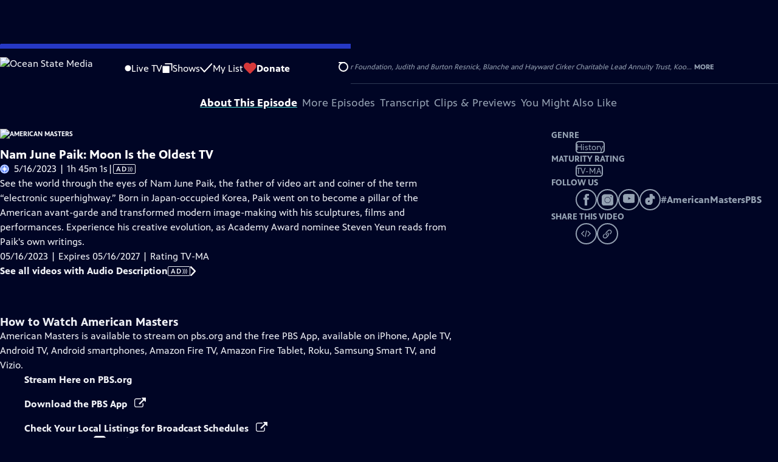

--- FILE ---
content_type: text/html; charset=utf-8
request_url: https://watch.ripbs.org/video/nam-june-paik-moon-is-the-oldest-tv-c7qezh/
body_size: 126936
content:
<!DOCTYPE html><html lang="en" data-scroll-behavior="smooth"><head><meta charSet="utf-8"/><meta name="viewport" content="width=device-width, initial-scale=1"/><link rel="preload" as="image" imageSrcSet="https://image.pbs.org/stations/wsbe-white-cobranded-logo-yAj7dEp.png?format=avif&amp;resize=170x 1x, https://image.pbs.org/stations/wsbe-white-cobranded-logo-yAj7dEp.png?format=avif&amp;resize=340x 2x"/><link rel="stylesheet" href="/_next/static/chunks/3fc7fb7d874fbbab.css" data-precedence="next"/><link rel="stylesheet" href="/_next/static/chunks/e3aee8e3aabdc2ee.css" data-precedence="next"/><link rel="stylesheet" href="/_next/static/chunks/59703e310badb6f3.css" data-precedence="next"/><link rel="stylesheet" href="/_next/static/chunks/dae3333ae51e14ce.css" data-precedence="next"/><link rel="stylesheet" href="/_next/static/chunks/3c2085697cb451a4.css" data-precedence="next"/><link rel="stylesheet" href="/_next/static/chunks/4be626bd552f9829.css" data-precedence="next"/><link rel="preload" as="script" fetchPriority="low" href="/_next/static/chunks/4e1b247cec93b429.js"/><script src="/_next/static/chunks/9e53f19a2e4d8ebc.js" async=""></script><script src="/_next/static/chunks/fb1a0fbcbcb70954.js" async=""></script><script src="/_next/static/chunks/77c9025903913c37.js" async=""></script><script src="/_next/static/chunks/f16c94d7792a833b.js" async=""></script><script src="/_next/static/chunks/turbopack-f6e196002a0a09d8.js" async=""></script><script src="/_next/static/chunks/dd4dd01088920e08.js" async=""></script><script src="/_next/static/chunks/ec5ba5291790a938.js" async=""></script><script src="/_next/static/chunks/cd6c3f75e59698ca.js" async=""></script><script src="/_next/static/chunks/6ae9c41d74d90ee6.js" async=""></script><script src="/_next/static/chunks/2e0198e99cdf50d1.js" async=""></script><script src="/_next/static/chunks/04318e7a8d79f6b9.js" async=""></script><script src="/_next/static/chunks/86e23d1c77450768.js" async=""></script><script src="/_next/static/chunks/6fc62e33a466753d.js" async=""></script><script src="/_next/static/chunks/a035f940678f96c6.js" async=""></script><script src="/_next/static/chunks/4e07cd2f0c8a478b.js" async=""></script><script src="/_next/static/chunks/94c95776375e7ce2.js" async=""></script><script src="/_next/static/chunks/0a036e335d387c8e.js" async=""></script><link rel="preload" href="/_next/static/chunks/41d0f7ba259cabe7.css" as="style"/><link rel="preload" href="https://www.googletagmanager.com/gtm.js?id=GTM-TWTDGH&amp;l=GTMDataLayer" as="script"/><link rel="icon" href="/favicons/favicon.ico" sizes="48x48"/><link rel="icon" href="/favicons/favicon.svg" type="image/svg+xml"/><link rel="apple-touch-icon" href="/favicons/favicon-180x180.png"/><link rel="manifest" href="/manifest.webmanifest" crossorigin="use-credentials"/><title>American Masters | Nam June Paik: Moon Is the Oldest TV | Season 37 | Ocean State Media</title><meta name="description" content="See the world through the eyes of Nam June Paik, the father of video art."/><link rel="canonical" href="https://www.pbs.org/video/nam-june-paik-moon-is-the-oldest-tv-c7qezh/"/><meta property="og:title" content="American Masters | Nam June Paik: Moon Is the Oldest TV | Season 37"/><meta property="og:description" content="See the world through the eyes of Nam June Paik, the father of video art."/><meta property="og:url" content="https://watch.ripbs.org/video/nam-june-paik-moon-is-the-oldest-tv-c7qezh/"/><meta property="og:image" content="https://image.pbs.org/video-assets/RzK5oAH-asset-mezzanine-16x9-cxRPivr.jpg?focalcrop=1200x630x50x10&amp;format=auto"/><meta property="og:image:width" content="1200"/><meta property="og:image:height" content="630"/><meta property="og:type" content="video.tv_show"/><meta name="twitter:card" content="summary_large_image"/><meta name="twitter:title" content="American Masters | Nam June Paik: Moon Is the Oldest TV | Season 37"/><meta name="twitter:description" content="See the world through the eyes of Nam June Paik, the father of video art."/><meta name="twitter:image" content="https://image.pbs.org/video-assets/RzK5oAH-asset-mezzanine-16x9-cxRPivr.jpg?focalcrop=1200x630x50x10&amp;format=auto"/><meta name="twitter:image:width" content="1200"/><meta name="twitter:image:height" content="630"/><meta name="sentry-trace" content="194b3fd5fc09d81227e4538594c8b49e-1fe2f0c2ec54190e-1"/><meta name="baggage" content="sentry-environment=production,sentry-public_key=288f494e62479c514a3e89974e97e130,sentry-trace_id=194b3fd5fc09d81227e4538594c8b49e,sentry-org_id=260369,sentry-transaction=GET%20%2Fvideo%2F%5Bslug%5D,sentry-sampled=true,sentry-sample_rand=0.714089753983278,sentry-sample_rate=1"/><script src="/_next/static/chunks/a6dad97d9634a72d.js" noModule=""></script></head><body><div hidden=""><!--$--><!--/$--></div><a href="#maincontent" class="SkipContent-module-scss-module__pSrA9W__skip_link">Skip to Main Content</a><header class="Navigation-module-scss-module__qD8n8q__navigation"><nav class="UtilityNav-module-scss-module__R7DPYG__utility_nav"><a class="NavLink-module-scss-module__CrqL6W__nav_link UtilityNav-module-scss-module__R7DPYG__home_link UtilityNav-module-scss-module__R7DPYG__svp_home_link" href="/"><img src="https://image.pbs.org/stations/wsbe-white-cobranded-logo-yAj7dEp.png?format=avif&amp;resize=170x" srcSet="https://image.pbs.org/stations/wsbe-white-cobranded-logo-yAj7dEp.png?format=avif&amp;resize=170x 1x, https://image.pbs.org/stations/wsbe-white-cobranded-logo-yAj7dEp.png?format=avif&amp;resize=340x 2x" alt="Ocean State Media" width="170" loading="eager" class="UtilityNav-module-scss-module__R7DPYG__svp_station_logo"/></a><ul class="UtilityNav-module-scss-module__R7DPYG__utility_nav_links"><li class=""><a class="NavLink-module-scss-module__CrqL6W__nav_link" href="/livestream/"><svg xmlns="http://www.w3.org/2000/svg" fill="none" viewBox="0 0 11 11" class="UtilityNav-module-scss-module__R7DPYG__live_tv_icon"><circle cx="5.475" cy="5.25" r="5" fill="#fff"></circle></svg>Live TV</a></li><li class=""><a class="NavLink-module-scss-module__CrqL6W__nav_link" href="/shows/"><svg xmlns="http://www.w3.org/2000/svg" fill="none" viewBox="0 0 17 16" class="UtilityNav-module-scss-module__R7DPYG__shows_icon"><path fill="#fff" d="M15.619 0H4.944a.857.857 0 0 0 0 1.713h9.817v9.816a.857.857 0 0 0 1.714 0V.856a.856.856 0 0 0-.856-.857"></path><path fill="#fff" d="M11.017 4.599H1.332a.857.857 0 0 0-.857.856v9.688c0 .473.384.857.857.857h9.685a.857.857 0 0 0 .857-.857V5.455a.855.855 0 0 0-.857-.856"></path></svg>Shows</a></li><li class="MyListMenuItem-module-scss-module__xpFxCW__my_list_menu_item"><a class="NavLink-module-scss-module__CrqL6W__nav_link MyListMenuItem-module-scss-module__xpFxCW__my_list_link" href="/my-list/"><svg xmlns="http://www.w3.org/2000/svg" fill="none" viewBox="0 0 21 16" class="MyListMenuItem-module-scss-module__xpFxCW__my_list_icon"><path fill="#fff" d="m.386 7.854 6.121 6.809c.188.212.45.325.737.337.288 0 .55-.112.737-.325l11.88-12.78c.375-.4.35-1.036-.05-1.411a1.003 1.003 0 0 0-1.411.05L7.257 12.514 1.86 6.518A.993.993 0 0 0 .45 6.443c-.4.362-.438 1-.063 1.411"></path></svg>My List</a></li><li class="UtilityNav-module-scss-module__R7DPYG__push DonateMenuItem-module-scss-module__Lf9vAq__donate_menu_item"><a target="_blank" rel="noopener noreferrer" class="DonateMenuItem-module-scss-module__Lf9vAq__donate_link" href="https://donate.ripbs.org/ripbs/donate"><svg xmlns="http://www.w3.org/2000/svg" fill="none" viewBox="0 0 22 18" class="DonateMenuItem-module-scss-module__Lf9vAq__donate_icon"><path fill="#D6383A" d="M21.765 5.812C21.765 2.596 19.169 0 15.977 0a5.77 5.77 0 0 0-4.597 2.276A5.77 5.77 0 0 0 6.784 0C3.592 0 .995 2.607.995 5.812c0 1.678.703 3.184 1.83 4.242l6.96 7.234s1.542 1.602 3.138 0l6.98-7.202a5.82 5.82 0 0 0 1.862-4.274"></path></svg>Donate</a><div class="DonateMenuItem-module-scss-module__Lf9vAq__donate_menu"><div class="DonateMenuItem-module-scss-module__Lf9vAq__donate_menu_inner"><img src="https://image.pbs.org/stations/wsbe-white-cobranded-logo-yAj7dEp.png?format=avif&amp;resize=165x" srcSet="https://image.pbs.org/stations/wsbe-white-cobranded-logo-yAj7dEp.png?format=avif&amp;resize=165x 1x, https://image.pbs.org/stations/wsbe-white-cobranded-logo-yAj7dEp.png?format=avif&amp;resize=330x 2x" alt="Ocean State Media" width="165" loading="lazy"/><p class="DonateMenuItem-module-scss-module__Lf9vAq__donate_menu_intro">Support your local PBS station in our mission to inspire, enrich, and educate.</p><a class="Button-module-scss-module__gW1A4G__red Button-module-scss-module__gW1A4G__max" href="https://donate.ripbs.org/ripbs/donate">Donate to <!-- -->Ocean State Media</a><img alt="" aria-hidden="true" loading="lazy" width="285" height="223" decoding="async" data-nimg="1" class="DonateMenuItem-module-scss-module__Lf9vAq__donate_illustration" style="color:transparent" src="/_next/static/media/woman-with-plant.25be5bcc.svg"/></div></div></li></ul><div class="SignInOrProfile-module-scss-module__2rt2Dq__sign_in_or_profile_svp undefined"></div><div class="SearchMenu-module-scss-module__GeHO2W__search_menu_wrapper"><button aria-label="Open Search Menu" role="button" class="SearchButtonLink-module-scss-module__MiMj1G__search_button"><div class="SearchButtonLink-module-scss-module__MiMj1G__search_icon" aria-hidden="true"><div class="SearchButtonLink-module-scss-module__MiMj1G__circle"></div><div class="SearchButtonLink-module-scss-module__MiMj1G__line_1"></div><div class="SearchButtonLink-module-scss-module__MiMj1G__line_2"></div><div class="SearchButtonLink-module-scss-module__MiMj1G__line_3"></div></div></button><a class="NavLink-module-scss-module__CrqL6W__nav_link SearchButtonLink-module-scss-module__MiMj1G__search_link SearchMenu-module-scss-module__GeHO2W__search_link" href="/search/"><span class="visuallyhidden">Search</span><div class="SearchButtonLink-module-scss-module__MiMj1G__search_icon" aria-hidden="true"><div class="SearchButtonLink-module-scss-module__MiMj1G__circle"></div><div class="SearchButtonLink-module-scss-module__MiMj1G__line_1"></div><div class="SearchButtonLink-module-scss-module__MiMj1G__line_2"></div><div class="SearchButtonLink-module-scss-module__MiMj1G__line_3"></div></div></a><div class="SearchMenu-module-scss-module__GeHO2W__search_menu"><div class="SearchMenu-module-scss-module__GeHO2W__search_menu_inner"><form class="SearchMenu-module-scss-module__GeHO2W__search_form" action="/search/"><input type="search" aria-label="Search PBS" placeholder="Search ..." autoComplete="off" class="SearchMenu-module-scss-module__GeHO2W__search_input" aria-haspopup="grid" name="q"/><button type="submit" aria-label="Go" class="SearchMenu-module-scss-module__GeHO2W__search_submit_button"><svg xmlns="http://www.w3.org/2000/svg" fill="none" viewBox="0 0 20 20"><path d="m19.538 18.17-.029-.029.015-.014-5.53-5.53c2.374-3.072 2.16-7.493-.655-10.308a7.805 7.805 0 0 0-11.046 0 7.8 7.8 0 0 0 0 11.047 7.8 7.8 0 0 0 5.516 2.289c1.635 0 3.27-.512 4.635-1.522l5.559 5.56.028.028a1.073 1.073 0 0 0 1.507 0c.412-.441.412-1.11 0-1.521M3.8 11.828a5.7 5.7 0 0 1-1.664-4.024c0-1.521.597-2.943 1.664-4.009a5.66 5.66 0 0 1 4.009-1.663c1.521 0 2.943.597 4.009 1.663a5.66 5.66 0 0 1 1.663 4.01c0 1.279-.412 2.487-1.18 3.468l-1.023 1.024a5.65 5.65 0 0 1-3.47 1.18 5.59 5.59 0 0 1-4.008-1.65"></path></svg></button></form></div></div></div><div class="MobileMenu-module-scss-module__3wVdMG__mobile_menu_wrapper"><button aria-label="Open Main Menu" role="button" class="MobileMenuButton-module-scss-module__d9Vn_G__mobile_menu_button"><div aria-hidden="true" class="MobileMenuButton-module-scss-module__d9Vn_G__hamburger"><span class="MobileMenuButton-module-scss-module__d9Vn_G__hamburger_line"></span><span class="MobileMenuButton-module-scss-module__d9Vn_G__hamburger_line"></span><span class="MobileMenuButton-module-scss-module__d9Vn_G__hamburger_line"></span><span class="MobileMenuButton-module-scss-module__d9Vn_G__hamburger_line"></span></div></button><nav class="MobileMenu-module-scss-module__3wVdMG__mobile_menu"><div class="MobileMenu-module-scss-module__3wVdMG__mobile_menu_inner"><div class="MobileMenu-module-scss-module__3wVdMG__genres_toggle"><svg xmlns="http://www.w3.org/2000/svg" fill="none" viewBox="0 0 17 17"><rect width="7.149" height="7.149" x="0.961" y="0.719" fill="#fff" rx="1"></rect><rect width="7.149" height="7.149" x="9.642" y="0.719" fill="#fff" rx="1"></rect><rect width="7.149" height="7.149" x="0.961" y="9.57" fill="#fff" rx="1"></rect><rect width="7.149" height="7.149" x="9.642" y="9.57" fill="#fff" rx="1"></rect></svg><button class="MobileMenu-module-scss-module__3wVdMG__genres_button" role="button">Genres</button></div><ul class="MobileMenu-module-scss-module__3wVdMG__genre_links"><li><a class="NavLink-module-scss-module__CrqL6W__nav_link MobileMenu-module-scss-module__3wVdMG__mobile_menu_genre_nav_link" href="/explore/passport/"><svg xmlns="http://www.w3.org/2000/svg" fill="none" viewBox="0 0 18 19" class="MobileMenu-module-scss-module__3wVdMG__passport_compass"><circle cx="9" cy="9.5" r="9" fill="#5680FF"></circle><path fill="#fff" fill-rule="evenodd" d="M.919 9.535c0-4.426 3.62-8.027 8.07-8.027s8.07 3.601 8.07 8.027c0 4.427-3.62 8.028-8.07 8.028S.919 13.962.919 9.535m6.498-1.562 1.54-5.215c-3.733.017-6.766 3.034-6.783 6.748zM2.174 9.566 7.417 11.1l1.54 5.215c-3.733-.016-6.766-3.034-6.783-6.748Zm6.846 6.748 1.54-5.215 5.243-1.533c-.017 3.714-3.05 6.732-6.783 6.748m6.784-6.808c-.017-3.714-3.05-6.731-6.783-6.748l1.54 5.215z" clip-rule="evenodd"></path><path fill="#fff" fill-rule="evenodd" d="m6.934 6.508-.224.76-.765.224-1.19-2.168 2.18 1.184Zm6.288-1.184-1.19 2.168-.764-.223-.225-.761 2.18-1.184Zm-2.179 7.239.225-.761.765-.224 1.19 2.168zm-5.099-.985-1.19 2.168 2.18-1.183-.224-.761z" clip-rule="evenodd"></path></svg>Best of PBS Passport</a></li><li><a class="NavLink-module-scss-module__CrqL6W__nav_link MobileMenu-module-scss-module__3wVdMG__mobile_menu_genre_nav_link" href="/explore/arts/">Arts &amp; Music</a></li><li><a class="NavLink-module-scss-module__CrqL6W__nav_link MobileMenu-module-scss-module__3wVdMG__mobile_menu_genre_nav_link" href="/explore/culture/">Culture</a></li><li><a class="NavLink-module-scss-module__CrqL6W__nav_link MobileMenu-module-scss-module__3wVdMG__mobile_menu_genre_nav_link" href="/explore/documentaries-and-indie-films/">Documentaries &amp; Indie Films</a></li><li><a class="NavLink-module-scss-module__CrqL6W__nav_link MobileMenu-module-scss-module__3wVdMG__mobile_menu_genre_nav_link" href="/explore/drama/">Drama</a></li><li><a class="NavLink-module-scss-module__CrqL6W__nav_link MobileMenu-module-scss-module__3wVdMG__mobile_menu_genre_nav_link" href="/explore/henry-louis-gates-jr/">Dr. Henry Louis Gates Jr.</a></li><li><a class="NavLink-module-scss-module__CrqL6W__nav_link MobileMenu-module-scss-module__3wVdMG__mobile_menu_genre_nav_link" href="/explore/pbs-america-at-250/">PBS America @ 250</a></li><li><a class="NavLink-module-scss-module__CrqL6W__nav_link MobileMenu-module-scss-module__3wVdMG__mobile_menu_genre_nav_link" href="/explore/food/">Food</a></li><li><a class="NavLink-module-scss-module__CrqL6W__nav_link MobileMenu-module-scss-module__3wVdMG__mobile_menu_genre_nav_link" href="/explore/history/">History</a></li><li><a class="NavLink-module-scss-module__CrqL6W__nav_link MobileMenu-module-scss-module__3wVdMG__mobile_menu_genre_nav_link" href="/explore/home-and-how-to/">Home &amp; How-To</a></li><li><a class="NavLink-module-scss-module__CrqL6W__nav_link MobileMenu-module-scss-module__3wVdMG__mobile_menu_genre_nav_link" href="/explore/news-and-public-affairs/">News &amp; Public Affairs</a></li><li><a class="NavLink-module-scss-module__CrqL6W__nav_link MobileMenu-module-scss-module__3wVdMG__mobile_menu_genre_nav_link" href="/explore/science-and-nature/">Science &amp; Nature</a></li></ul><ul class="MobileMenu-module-scss-module__3wVdMG__links"><li><a class="NavLink-module-scss-module__CrqL6W__nav_link" href="/livestream/"><svg xmlns="http://www.w3.org/2000/svg" fill="none" viewBox="0 0 11 11" class="MobileMenu-module-scss-module__3wVdMG__live_tv_icon"><circle cx="5.475" cy="5.25" r="5" fill="#fff"></circle></svg>Live TV</a></li><li><a class="NavLink-module-scss-module__CrqL6W__nav_link" href="/shows/"><svg xmlns="http://www.w3.org/2000/svg" fill="none" viewBox="0 0 17 16"><path fill="#fff" d="M15.619 0H4.944a.857.857 0 0 0 0 1.713h9.817v9.816a.857.857 0 0 0 1.714 0V.856a.856.856 0 0 0-.856-.857"></path><path fill="#fff" d="M11.017 4.599H1.332a.857.857 0 0 0-.857.856v9.688c0 .473.384.857.857.857h9.685a.857.857 0 0 0 .857-.857V5.455a.855.855 0 0 0-.857-.856"></path></svg>Shows</a></li><li><a class="NavLink-module-scss-module__CrqL6W__nav_link" href="/my-list/shows/"><svg xmlns="http://www.w3.org/2000/svg" fill="none" viewBox="0 0 21 16"><path fill="#fff" d="m.386 7.854 6.121 6.809c.188.212.45.325.737.337.288 0 .55-.112.737-.325l11.88-12.78c.375-.4.35-1.036-.05-1.411a1.003 1.003 0 0 0-1.411.05L7.257 12.514 1.86 6.518A.993.993 0 0 0 .45 6.443c-.4.362-.438 1-.063 1.411"></path></svg>My List</a></li><li><a href="https://donate.ripbs.org/ripbs/donate"><svg xmlns="http://www.w3.org/2000/svg" fill="none" viewBox="0 0 22 18"><path fill="#D6383A" d="M21.765 5.812C21.765 2.596 19.169 0 15.977 0a5.77 5.77 0 0 0-4.597 2.276A5.77 5.77 0 0 0 6.784 0C3.592 0 .995 2.607.995 5.812c0 1.678.703 3.184 1.83 4.242l6.96 7.234s1.542 1.602 3.138 0l6.98-7.202a5.82 5.82 0 0 0 1.862-4.274"></path></svg>Donate</a></li><li class="MobileMenu-module-scss-module__3wVdMG__personal"><button class="Button-module-scss-module__gW1A4G__white_ghost Button-module-scss-module__gW1A4G__max">Sign In</button></li></ul></div></nav></div></nav></header><main id="maincontent" tabindex="0"><div class="PageTransition-module-scss-module__3E4t1q__page_transition"><div class="AboutThisVideo-module-scss-module___ZBhlq__about_this_video AboutThisVideo-module-scss-module___ZBhlq__above_tabs"><a class="AboutThisVideo-module-scss-module___ZBhlq__ancestor_link" href="/show/american-masters/"><img src="https://image.pbs.org/contentchannels/FgDyXIn-white-logo-41-8ZBpyZC.png?format=avif&amp;resize=200x" srcSet="https://image.pbs.org/contentchannels/FgDyXIn-white-logo-41-8ZBpyZC.png?format=avif&amp;resize=200x 1x, https://image.pbs.org/contentchannels/FgDyXIn-white-logo-41-8ZBpyZC.png?format=avif&amp;resize=400x 2x" alt="American Masters" width="200" loading="lazy" class="AboutThisVideo-module-scss-module___ZBhlq__ancestor_logo"/></a><h1 class="AboutThisVideo-module-scss-module___ZBhlq__video_title">Nam June Paik: Moon Is the Oldest TV</h1><p class="AboutThisVideo-module-scss-module___ZBhlq__video_summary"><svg xmlns="http://www.w3.org/2000/svg" fill="none" viewBox="0 0 18 19"><circle cx="9" cy="9.5" r="9" fill="#5680FF"></circle><path fill="#fff" fill-rule="evenodd" d="M.919 9.535c0-4.426 3.62-8.027 8.07-8.027s8.07 3.601 8.07 8.027c0 4.427-3.62 8.028-8.07 8.028S.919 13.962.919 9.535m6.498-1.562 1.54-5.215c-3.733.017-6.766 3.034-6.783 6.748zM2.174 9.566 7.417 11.1l1.54 5.215c-3.733-.016-6.766-3.034-6.783-6.748Zm6.846 6.748 1.54-5.215 5.243-1.533c-.017 3.714-3.05 6.732-6.783 6.748m6.784-6.808c-.017-3.714-3.05-6.731-6.783-6.748l1.54 5.215z" clip-rule="evenodd"></path><path fill="#fff" fill-rule="evenodd" d="m6.934 6.508-.224.76-.765.224-1.19-2.168 2.18 1.184Zm6.288-1.184-1.19 2.168-.764-.223-.225-.761 2.18-1.184Zm-2.179 7.239.225-.761.765-.224 1.19 2.168zm-5.099-.985-1.19 2.168 2.18-1.183-.224-.761z" clip-rule="evenodd"></path></svg>5/16/2023 | 1h 45m 1s<span><span class="visuallyhidden">Video has <!-- -->Audio Description</span><span aria-hidden="true" class="AccessibilityIcons-module-scss-module__T_7hda__accessibility_icons_icons"> | <span class="AccessibilityIcons-module-scss-module__T_7hda__icon">AD<svg xmlns="http://www.w3.org/2000/svg" fill="none" aria-hidden="true" viewBox="0 0 9 9"><path d="M6.957 8.387c-.122 0-.179-.008-.196-.026-.018-.019 0-.037.012-.065a8.25 8.25 0 0 0 1.03-3.9v-.004C7.782 2.987 7.406 1.647 6.735.408l.038.081Q6.747.446 6.766.428c.029-.03.144-.036.451-.036.398 0 .513.02.576.108.303.575.563 1.26.735 1.967l.014.07c.136.558.213 1.2.213 1.854 0 1.247-.28 2.446-.797 3.573l.033-.084-.23.486-.527.018zm-5.356 0c-.07 0-.145 0-.246-.005l-.552-.018.296-.308c.736-.78 1.246-1.706 1.435-2.704l.005-.033a6.7 6.7 0 0 0-.175-2.588l.013.058C2.07 1.925 1.566 1.166.895.493l.022.023L.785.391h1.17l.222.24c.424.508.78 1.094 1.028 1.713l.017.053c.238.594.374 1.276.374 1.98 0 1.2-.396 2.335-1.102 3.347l.029-.046c-.436.615-.507.71-.924.71zm2.562 0a1 1 0 0 1-.319-.023l.005.001c0-.02.17-.271.247-.377.164-.229.331-.507.473-.794l.021-.05c.375-.81.59-1.74.59-2.708 0-1.314-.399-2.564-1.117-3.694L4.096.8C4.02.694 3.849.445 3.849.423A1 1 0 0 1 4.165.4h-.004q.115-.001.238.006l.552.016.313.54a7.1 7.1 0 0 1 .883 3.425c0 1.287-.354 2.515-.999 3.643l.035-.067-.228.398-.552.017c-.08 0-.16.005-.238.005z"></path></svg></span></span></span></p><p class="AboutThisVideo-module-scss-module___ZBhlq__description_short">See the world through the eyes of Nam June Paik, the father of video art.</p><p class="AboutThisVideo-module-scss-module___ZBhlq__description_long">See the world through the eyes of Nam June Paik, the father of video art and coiner of the term “electronic superhighway.” Born in Japan-occupied Korea, Paik went on to become a pillar of the American avant-garde and transformed modern image-making with his sculptures, films and performances. Experience his creative evolution, as Academy Award nominee Steven Yeun reads from Paik&#x27;s own writings.</p><p class="AiringExpiringRating-module-scss-module__UP1y4W__aired_expired_rating AboutThisVideo-module-scss-module___ZBhlq__video_airing_expiring_rating_info">05/16/2023 | Expires 05/16/2027 | Rating TV-MA</p><a class="SeeAllVideosWithAudioDescription-module-scss-module__EvssRW__video_audio_description AboutThisVideo-module-scss-module___ZBhlq__see_all_videos_with_audio_description" href="/search/?q=audio+description">See all videos with Audio Description<span class="AccessibilityIcons-module-scss-module__T_7hda__icon">AD<svg xmlns="http://www.w3.org/2000/svg" fill="none" aria-hidden="true" viewBox="0 0 9 9"><path d="M6.957 8.387c-.122 0-.179-.008-.196-.026-.018-.019 0-.037.012-.065a8.25 8.25 0 0 0 1.03-3.9v-.004C7.782 2.987 7.406 1.647 6.735.408l.038.081Q6.747.446 6.766.428c.029-.03.144-.036.451-.036.398 0 .513.02.576.108.303.575.563 1.26.735 1.967l.014.07c.136.558.213 1.2.213 1.854 0 1.247-.28 2.446-.797 3.573l.033-.084-.23.486-.527.018zm-5.356 0c-.07 0-.145 0-.246-.005l-.552-.018.296-.308c.736-.78 1.246-1.706 1.435-2.704l.005-.033a6.7 6.7 0 0 0-.175-2.588l.013.058C2.07 1.925 1.566 1.166.895.493l.022.023L.785.391h1.17l.222.24c.424.508.78 1.094 1.028 1.713l.017.053c.238.594.374 1.276.374 1.98 0 1.2-.396 2.335-1.102 3.347l.029-.046c-.436.615-.507.71-.924.71zm2.562 0a1 1 0 0 1-.319-.023l.005.001c0-.02.17-.271.247-.377.164-.229.331-.507.473-.794l.021-.05c.375-.81.59-1.74.59-2.708 0-1.314-.399-2.564-1.117-3.694L4.096.8C4.02.694 3.849.445 3.849.423A1 1 0 0 1 4.165.4h-.004q.115-.001.238.006l.552.016.313.54a7.1 7.1 0 0 1 .883 3.425c0 1.287-.354 2.515-.999 3.643l.035-.067-.228.398-.552.017c-.08 0-.16.005-.238.005z"></path></svg></span><svg xmlns="http://www.w3.org/2000/svg" aria-hidden="true" viewBox="0 0 10.5 18.6" class="SeeAllVideosWithAudioDescription-module-scss-module__EvssRW__caret_prev_icon"><path d="M10.3 10.2c.5-.7.2-1.4-.3-2L2.4.4C1-.8-.8.9.4 2.4c.3.4 6.8 6.8 6.8 7 0 .3-6.3 6.6-6.7 7-1.2 1.2.7 3 1.9 1.9a148 148 0 0 0 7.9-8.1"></path></svg></a><p class="AboutThisVideo-module-scss-module___ZBhlq__video_help VideoHelp-module-scss-module___UZH6a__video_help">Problems playing video?  <button class="VideoHelp-module-scss-module___UZH6a__report_a_problem_button">Report a Problem</button> | <a href="https://help.pbs.org/support/solutions/articles/5000673858-i-don-t-see-closed-captions-on-the-video-i-m-watching" target="_blank">Closed Captioning Feedback</a></p><dialog class="Modal-module-scss-module__GBQoIG__modal ReportAProblemModal-module-scss-module__bu4EwW__report_a_problem_modal"><div><div class="ReportAProblemModal-module-scss-module__bu4EwW__report_a_problem_modal__inner"><div class="ReportAProblemModal-module-scss-module__bu4EwW__report_a_problem_modal__default"><h2>Report a Problem</h2><p>Before you submit an error, please consult our <a href="https://help.pbs.org/support/solutions/12000002757" target="_blank">Video Help page</a>.</p><label for="problem-type">Type of Error</label><select name="problem-type" id="problem-type"><option value="does-not-load" selected="">Video doesn’t load</option><option value="does-not-play">Video loads, but doesn’t play</option><option value="video-jumps-back-forward">Video jumps back/forward</option><option value="only-audio-is-streaming">Only audio is streaming</option><option value="sponsorship-playback-error">Sponsorship playback error</option><option value="other">Other</option></select><div class="ReportAProblemModal-module-scss-module__bu4EwW__report_a_problem_modal__buttons"><button class="Button-module-scss-module__gW1A4G__white">Submit</button><button class="Button-module-scss-module__gW1A4G__white_ghost">Cancel</button></div></div></div><button class="Modal-module-scss-module__GBQoIG__btn__close" aria-label="Close"><svg xmlns="http://www.w3.org/2000/svg" viewBox="0 0 34 35"><path d="M19.358 17.782 33.24 3.9a1.846 1.846 0 0 0 0-2.588 1.846 1.846 0 0 0-2.588 0L16.77 15.429 3.123 1.547a1.846 1.846 0 0 0-2.589 0 1.846 1.846 0 0 0 0 2.588l13.883 13.883L.534 31.664a1.846 1.846 0 0 0 0 2.588 1.846 1.846 0 0 0 2.589 0L17.005 20.37l13.882 13.883a1.846 1.846 0 0 0 2.588 0 1.846 1.846 0 0 0 0-2.588z"></path></svg></button></div></dialog></div><div class="SponsorshipVideoHelpRow-module-scss-module__f-EKcW__sponsorship_video_help_row sponsorship_row__top"><div><p class="SponsorshipVideoHelpRow-module-scss-module__f-EKcW__sponsorship_video_help_row_video_help VideoHelp-module-scss-module___UZH6a__video_help">Problems playing video?  <button class="VideoHelp-module-scss-module___UZH6a__report_a_problem_button">Report a Problem</button> | <a href="https://help.pbs.org/support/solutions/articles/5000673858-i-don-t-see-closed-captions-on-the-video-i-m-watching" target="_blank">Closed Captioning Feedback</a></p><dialog class="Modal-module-scss-module__GBQoIG__modal ReportAProblemModal-module-scss-module__bu4EwW__report_a_problem_modal"><div><div class="ReportAProblemModal-module-scss-module__bu4EwW__report_a_problem_modal__inner"><div class="ReportAProblemModal-module-scss-module__bu4EwW__report_a_problem_modal__default"><h2>Report a Problem</h2><p>Before you submit an error, please consult our <a href="https://help.pbs.org/support/solutions/12000002757" target="_blank">Video Help page</a>.</p><label for="problem-type">Type of Error</label><select name="problem-type" id="problem-type"><option value="does-not-load" selected="">Video doesn’t load</option><option value="does-not-play">Video loads, but doesn’t play</option><option value="video-jumps-back-forward">Video jumps back/forward</option><option value="only-audio-is-streaming">Only audio is streaming</option><option value="sponsorship-playback-error">Sponsorship playback error</option><option value="other">Other</option></select><div class="ReportAProblemModal-module-scss-module__bu4EwW__report_a_problem_modal__buttons"><button class="Button-module-scss-module__gW1A4G__white">Submit</button><button class="Button-module-scss-module__gW1A4G__white_ghost">Cancel</button></div></div></div><button class="Modal-module-scss-module__GBQoIG__btn__close" aria-label="Close"><svg xmlns="http://www.w3.org/2000/svg" viewBox="0 0 34 35"><path d="M19.358 17.782 33.24 3.9a1.846 1.846 0 0 0 0-2.588 1.846 1.846 0 0 0-2.588 0L16.77 15.429 3.123 1.547a1.846 1.846 0 0 0-2.589 0 1.846 1.846 0 0 0 0 2.588l13.883 13.883L.534 31.664a1.846 1.846 0 0 0 0 2.588 1.846 1.846 0 0 0 2.589 0L17.005 20.37l13.882 13.883a1.846 1.846 0 0 0 2.588 0 1.846 1.846 0 0 0 0-2.588z"></path></svg></button></div></dialog><div class="SponsorshipText-module-scss-module__sUywgG__sponsorship_text visible_above_sm"><p><span>Support for American Masters is provided by the Corporation for Public Broadcasting, AARP, Rosalind P. Walter Foundation, Judith and Burton Resnick, Blanche and Hayward Cirker Charitable Lead Annuity Trust, Koo...</span><button>More</button></p></div></div><div class="SponsorshipLogos-module-scss-module__ksO7qa__sponsorship_logos_wrapper"><p class="SponsorshipLogos-module-scss-module__ksO7qa__sponsorship_logos_intro">Support provided by:</p><div class="SponsorshipLogos-module-scss-module__ksO7qa__sponsor_logos"><a class="SponsorshipLogos-module-scss-module__ksO7qa__sponsor_link" href="http://aarp.org"><img src="https://image.pbs.org/curate/aarp-logo-2020_white-0j81ai.png?format=avif&amp;resize=75x" srcSet="https://image.pbs.org/curate/aarp-logo-2020_white-0j81ai.png?format=avif&amp;resize=75x 1x, https://image.pbs.org/curate/aarp-logo-2020_white-0j81ai.png?format=avif&amp;resize=150x 2x" alt="AARP" width="75" loading="lazy" class="SponsorshipLogos-module-scss-module__ksO7qa__sponsor_logo"/></a></div></div></div><div class="TabContainer-module-scss-module__GvLkYW__tab_container"><ul class="TabContainer-module-scss-module__GvLkYW__tabs" role="tablist"><li role="presentation"><a id="tab1" class="Tab-module-scss-module__wnxuWW__tab_link Tab-module-scss-module__wnxuWW__is_active" href="#About This Episode" role="tab">About This Episode</a></li><li role="presentation"><a id="tab2" class="Tab-module-scss-module__wnxuWW__tab_link false" href="#More Episodes" tabindex="-1" role="tab">More Episodes</a></li><li role="presentation"><a id="tab3" class="Tab-module-scss-module__wnxuWW__tab_link false" href="#Transcript" tabindex="-1" role="tab">Transcript</a></li><li role="presentation"><a id="tab4" class="Tab-module-scss-module__wnxuWW__tab_link false" href="#Clips &amp; Previews" tabindex="-1" role="tab">Clips &amp; Previews</a></li><li role="presentation"><a id="tab5" class="Tab-module-scss-module__wnxuWW__tab_link false" href="#You Might Also Like" tabindex="-1" role="tab">You Might Also Like</a></li></ul><div class="TabContainer-module-scss-module__GvLkYW__tab_sections"><section aria-labelledby="tab1" class="TabContainer-module-scss-module__GvLkYW__tab_panel" id="section1" role="tabpanel" tabindex="-1"><div class="AboutThisVideoTab-module-scss-module__FhMCzW__about_this_video_tab_container"><div class="AboutThisVideoTab-module-scss-module__FhMCzW__about_this_video_tab"><div class="AboutThisVideo-module-scss-module___ZBhlq__about_this_video AboutThisVideo-module-scss-module___ZBhlq__in_tab"><a class="AboutThisVideo-module-scss-module___ZBhlq__ancestor_link" href="/show/american-masters/"><img src="https://image.pbs.org/contentchannels/FgDyXIn-white-logo-41-8ZBpyZC.png?format=avif&amp;resize=200x" srcSet="https://image.pbs.org/contentchannels/FgDyXIn-white-logo-41-8ZBpyZC.png?format=avif&amp;resize=200x 1x, https://image.pbs.org/contentchannels/FgDyXIn-white-logo-41-8ZBpyZC.png?format=avif&amp;resize=400x 2x" alt="American Masters" width="200" loading="lazy" class="AboutThisVideo-module-scss-module___ZBhlq__ancestor_logo"/></a><h1 class="AboutThisVideo-module-scss-module___ZBhlq__video_title">Nam June Paik: Moon Is the Oldest TV</h1><p class="AboutThisVideo-module-scss-module___ZBhlq__video_summary"><svg xmlns="http://www.w3.org/2000/svg" fill="none" viewBox="0 0 18 19"><circle cx="9" cy="9.5" r="9" fill="#5680FF"></circle><path fill="#fff" fill-rule="evenodd" d="M.919 9.535c0-4.426 3.62-8.027 8.07-8.027s8.07 3.601 8.07 8.027c0 4.427-3.62 8.028-8.07 8.028S.919 13.962.919 9.535m6.498-1.562 1.54-5.215c-3.733.017-6.766 3.034-6.783 6.748zM2.174 9.566 7.417 11.1l1.54 5.215c-3.733-.016-6.766-3.034-6.783-6.748Zm6.846 6.748 1.54-5.215 5.243-1.533c-.017 3.714-3.05 6.732-6.783 6.748m6.784-6.808c-.017-3.714-3.05-6.731-6.783-6.748l1.54 5.215z" clip-rule="evenodd"></path><path fill="#fff" fill-rule="evenodd" d="m6.934 6.508-.224.76-.765.224-1.19-2.168 2.18 1.184Zm6.288-1.184-1.19 2.168-.764-.223-.225-.761 2.18-1.184Zm-2.179 7.239.225-.761.765-.224 1.19 2.168zm-5.099-.985-1.19 2.168 2.18-1.183-.224-.761z" clip-rule="evenodd"></path></svg>5/16/2023 | 1h 45m 1s<span><span class="visuallyhidden">Video has <!-- -->Audio Description</span><span aria-hidden="true" class="AccessibilityIcons-module-scss-module__T_7hda__accessibility_icons_icons"> | <span class="AccessibilityIcons-module-scss-module__T_7hda__icon">AD<svg xmlns="http://www.w3.org/2000/svg" fill="none" aria-hidden="true" viewBox="0 0 9 9"><path d="M6.957 8.387c-.122 0-.179-.008-.196-.026-.018-.019 0-.037.012-.065a8.25 8.25 0 0 0 1.03-3.9v-.004C7.782 2.987 7.406 1.647 6.735.408l.038.081Q6.747.446 6.766.428c.029-.03.144-.036.451-.036.398 0 .513.02.576.108.303.575.563 1.26.735 1.967l.014.07c.136.558.213 1.2.213 1.854 0 1.247-.28 2.446-.797 3.573l.033-.084-.23.486-.527.018zm-5.356 0c-.07 0-.145 0-.246-.005l-.552-.018.296-.308c.736-.78 1.246-1.706 1.435-2.704l.005-.033a6.7 6.7 0 0 0-.175-2.588l.013.058C2.07 1.925 1.566 1.166.895.493l.022.023L.785.391h1.17l.222.24c.424.508.78 1.094 1.028 1.713l.017.053c.238.594.374 1.276.374 1.98 0 1.2-.396 2.335-1.102 3.347l.029-.046c-.436.615-.507.71-.924.71zm2.562 0a1 1 0 0 1-.319-.023l.005.001c0-.02.17-.271.247-.377.164-.229.331-.507.473-.794l.021-.05c.375-.81.59-1.74.59-2.708 0-1.314-.399-2.564-1.117-3.694L4.096.8C4.02.694 3.849.445 3.849.423A1 1 0 0 1 4.165.4h-.004q.115-.001.238.006l.552.016.313.54a7.1 7.1 0 0 1 .883 3.425c0 1.287-.354 2.515-.999 3.643l.035-.067-.228.398-.552.017c-.08 0-.16.005-.238.005z"></path></svg></span></span></span></p><p class="AboutThisVideo-module-scss-module___ZBhlq__description_long">See the world through the eyes of Nam June Paik, the father of video art and coiner of the term “electronic superhighway.” Born in Japan-occupied Korea, Paik went on to become a pillar of the American avant-garde and transformed modern image-making with his sculptures, films and performances. Experience his creative evolution, as Academy Award nominee Steven Yeun reads from Paik&#x27;s own writings.</p><p class="AiringExpiringRating-module-scss-module__UP1y4W__aired_expired_rating AboutThisVideo-module-scss-module___ZBhlq__video_airing_expiring_rating_info">05/16/2023 | Expires 05/16/2027 | Rating TV-MA</p><a class="SeeAllVideosWithAudioDescription-module-scss-module__EvssRW__video_audio_description AboutThisVideo-module-scss-module___ZBhlq__see_all_videos_with_audio_description" href="/search/?q=audio+description">See all videos with Audio Description<span class="AccessibilityIcons-module-scss-module__T_7hda__icon">AD<svg xmlns="http://www.w3.org/2000/svg" fill="none" aria-hidden="true" viewBox="0 0 9 9"><path d="M6.957 8.387c-.122 0-.179-.008-.196-.026-.018-.019 0-.037.012-.065a8.25 8.25 0 0 0 1.03-3.9v-.004C7.782 2.987 7.406 1.647 6.735.408l.038.081Q6.747.446 6.766.428c.029-.03.144-.036.451-.036.398 0 .513.02.576.108.303.575.563 1.26.735 1.967l.014.07c.136.558.213 1.2.213 1.854 0 1.247-.28 2.446-.797 3.573l.033-.084-.23.486-.527.018zm-5.356 0c-.07 0-.145 0-.246-.005l-.552-.018.296-.308c.736-.78 1.246-1.706 1.435-2.704l.005-.033a6.7 6.7 0 0 0-.175-2.588l.013.058C2.07 1.925 1.566 1.166.895.493l.022.023L.785.391h1.17l.222.24c.424.508.78 1.094 1.028 1.713l.017.053c.238.594.374 1.276.374 1.98 0 1.2-.396 2.335-1.102 3.347l.029-.046c-.436.615-.507.71-.924.71zm2.562 0a1 1 0 0 1-.319-.023l.005.001c0-.02.17-.271.247-.377.164-.229.331-.507.473-.794l.021-.05c.375-.81.59-1.74.59-2.708 0-1.314-.399-2.564-1.117-3.694L4.096.8C4.02.694 3.849.445 3.849.423A1 1 0 0 1 4.165.4h-.004q.115-.001.238.006l.552.016.313.54a7.1 7.1 0 0 1 .883 3.425c0 1.287-.354 2.515-.999 3.643l.035-.067-.228.398-.552.017c-.08 0-.16.005-.238.005z"></path></svg></span><svg xmlns="http://www.w3.org/2000/svg" aria-hidden="true" viewBox="0 0 10.5 18.6" class="SeeAllVideosWithAudioDescription-module-scss-module__EvssRW__caret_prev_icon"><path d="M10.3 10.2c.5-.7.2-1.4-.3-2L2.4.4C1-.8-.8.9.4 2.4c.3.4 6.8 6.8 6.8 7 0 .3-6.3 6.6-6.7 7-1.2 1.2.7 3 1.9 1.9a148 148 0 0 0 7.9-8.1"></path></svg></a><p class="AboutThisVideo-module-scss-module___ZBhlq__video_help VideoHelp-module-scss-module___UZH6a__video_help">Problems playing video?  <button class="VideoHelp-module-scss-module___UZH6a__report_a_problem_button">Report a Problem</button> | <a href="https://help.pbs.org/support/solutions/articles/5000673858-i-don-t-see-closed-captions-on-the-video-i-m-watching" target="_blank">Closed Captioning Feedback</a></p><dialog class="Modal-module-scss-module__GBQoIG__modal ReportAProblemModal-module-scss-module__bu4EwW__report_a_problem_modal"><div><div class="ReportAProblemModal-module-scss-module__bu4EwW__report_a_problem_modal__inner"><div class="ReportAProblemModal-module-scss-module__bu4EwW__report_a_problem_modal__default"><h2>Report a Problem</h2><p>Before you submit an error, please consult our <a href="https://help.pbs.org/support/solutions/12000002757" target="_blank">Video Help page</a>.</p><label for="problem-type">Type of Error</label><select name="problem-type" id="problem-type"><option value="does-not-load" selected="">Video doesn’t load</option><option value="does-not-play">Video loads, but doesn’t play</option><option value="video-jumps-back-forward">Video jumps back/forward</option><option value="only-audio-is-streaming">Only audio is streaming</option><option value="sponsorship-playback-error">Sponsorship playback error</option><option value="other">Other</option></select><div class="ReportAProblemModal-module-scss-module__bu4EwW__report_a_problem_modal__buttons"><button class="Button-module-scss-module__gW1A4G__white">Submit</button><button class="Button-module-scss-module__gW1A4G__white_ghost">Cancel</button></div></div></div><button class="Modal-module-scss-module__GBQoIG__btn__close" aria-label="Close"><svg xmlns="http://www.w3.org/2000/svg" viewBox="0 0 34 35"><path d="M19.358 17.782 33.24 3.9a1.846 1.846 0 0 0 0-2.588 1.846 1.846 0 0 0-2.588 0L16.77 15.429 3.123 1.547a1.846 1.846 0 0 0-2.589 0 1.846 1.846 0 0 0 0 2.588l13.883 13.883L.534 31.664a1.846 1.846 0 0 0 0 2.588 1.846 1.846 0 0 0 2.589 0L17.005 20.37l13.882 13.883a1.846 1.846 0 0 0 2.588 0 1.846 1.846 0 0 0 0-2.588z"></path></svg></button></div></dialog></div><div class="ContentMetadata-module-scss-module__ZTOEHq__content_metadata AboutThisVideoTab-module-scss-module__FhMCzW__content_metadata"><div class="ContentMetadata-module-scss-module__ZTOEHq__content_metadata__genre"><h2 class="ContentMetadata-module-scss-module__ZTOEHq__content_metadata__sub_title">Genre</h2><ul class="ContentMetadata-module-scss-module__ZTOEHq__content_metadata__genre_badges"><li><a class="Badge-module-scss-module__Wzi7zW__genre" href="/explore/history/">History</a></li></ul></div><div class="ContentMetadata-module-scss-module__ZTOEHq__content_metadata__rating"><h2 class="ContentMetadata-module-scss-module__ZTOEHq__content_metadata__sub_title">Maturity Rating</h2><ul><li><span class="Badge-module-scss-module__Wzi7zW__yellow Badge-module-scss-module__Wzi7zW__rating">TV-MA</span></li></ul></div><div class="ContentMetadata-module-scss-module__ZTOEHq__content_metadata__follow_us"><h3 class="ContentMetadata-module-scss-module__ZTOEHq__content_metadata__sub_title">Follow Us</h3><div class="ContentMetadata-module-scss-module__ZTOEHq__content_metadata__social_stuff"><ul class="SocialLinks-module-scss-module__j7G10q__social_links"><li><a class="SocialLinks-module-scss-module__j7G10q__social_link SocialLinks-module-scss-module__j7G10q__pebble SocialLinks-module-scss-module__j7G10q__change_color_on_hover" target="_blank" rel="noopener noreferrer" title="Connect with American Masters on facebook" href="https://www.facebook.com/AmericanMasters/"><svg xmlns="http://www.w3.org/2000/svg" aria-label="Facebook" class="pbs-facebook_svg__pbs-facebook" viewBox="0 0 80 171" aria-hidden="true"><path fill="#fff" fill-rule="evenodd" d="M53.036 55.806V41.072q-.001-3.319.31-5.135.31-1.818 1.402-3.582 1.088-1.763 3.527-2.437 2.44-.676 6.488-.675h14.733V-.225H55.942q-20.444 0-29.366 9.7-8.923 9.704-8.923 28.587v17.744H.012v29.469h17.64v85.5h35.384v-85.5h23.553l3.113-29.47z"></path></svg></a></li><li><a class="SocialLinks-module-scss-module__j7G10q__social_link SocialLinks-module-scss-module__j7G10q__pebble SocialLinks-module-scss-module__j7G10q__change_color_on_hover" target="_blank" rel="noopener noreferrer" title="Connect with American Masters on instagram" href="https://www.instagram.com/pbsamericanmasters/"><svg xmlns="http://www.w3.org/2000/svg" aria-hidden="true" class="pbs-instagram_svg__pbs-instagram" viewBox="0 0 17 17"><g fill="#fff" fill-rule="evenodd"><path d="M16.718 13.3a3.923 3.923 0 0 1-3.918 3.918H4.353A3.923 3.923 0 0 1 .434 13.3V4.852A3.923 3.923 0 0 1 4.353.934H12.8a3.923 3.923 0 0 1 3.918 3.918zM8.576 4.085a4.996 4.996 0 0 0-4.99 4.991 4.996 4.996 0 0 0 4.99 4.99 4.996 4.996 0 0 0 4.99-4.99 4.996 4.996 0 0 0-4.99-4.99m5.139-1.474a1.286 1.286 0 1 0 0 2.573 1.286 1.286 0 0 0 0-2.573"></path><path d="M8.576 12.5a3.427 3.427 0 0 1-3.423-3.424 3.427 3.427 0 0 1 3.423-3.424A3.43 3.43 0 0 1 12 9.076 3.43 3.43 0 0 1 8.576 12.5"></path></g></svg></a></li><li><a class="SocialLinks-module-scss-module__j7G10q__social_link SocialLinks-module-scss-module__j7G10q__pebble SocialLinks-module-scss-module__j7G10q__change_color_on_hover" target="_blank" rel="noopener noreferrer" title="Connect with American Masters on youtube" href="https://www.youtube.com/@americanmasters/videos"><svg xmlns="http://www.w3.org/2000/svg" fill="none" aria-label="YouTube" aria-hidden="true"><path fill="#fff" d="M19.853 2.684a2.51 2.51 0 0 0-1.768-1.78c-1.559-.42-7.814-.42-7.814-.42s-6.254 0-7.813.42A2.51 2.51 0 0 0 .69 2.685C.27 4.254.27 7.53.27 7.53s0 3.275.419 4.845c.23.866.908 1.548 1.768 1.78 1.56.42 7.813.42 7.813.42s6.255 0 7.814-.42a2.51 2.51 0 0 0 1.768-1.78c.418-1.569.418-4.845.418-4.845s0-3.275-.418-4.846Zm-11.627 7.82V4.556l5.227 2.974z"></path></svg></a></li><li><a class="SocialLinks-module-scss-module__j7G10q__social_link SocialLinks-module-scss-module__j7G10q__pebble SocialLinks-module-scss-module__j7G10q__change_color_on_hover" target="_blank" rel="noopener noreferrer" title="Connect with American Masters on tiktok" href="https://www.tiktok.com/@pbsamericanmasters?lang=en"><svg xmlns="http://www.w3.org/2000/svg" fill="none" viewBox="0 0 13 15" aria-hidden="true"><g clip-path="url(#pbs-tiktok_svg__a)"><path fill="#25F4EE" d="M5.091 5.689v-.557a4 4 0 0 0-.572-.041C2.177 5.09.272 6.985.272 9.313c0 1.428.718 2.692 1.813 3.457A4.18 4.18 0 0 1 .96 9.895C.959 7.6 2.796 5.742 5.09 5.69"></path><path fill="#25F4EE" d="M5.192 11.835c1.044 0 1.909-.838 1.948-1.867l.009-9.18L8.823.79 8.821.775a3 3 0 0 1-.055-.582H6.46l-.004 9.193A1.935 1.935 0 0 1 3.62 11.02a1.95 1.95 0 0 0 1.572.815M11.976 3.923v-.539c-.645 0-1.245-.19-1.748-.517.448.512 1.057.908 1.748 1.056"></path><path fill="#FE2C55" d="M10.228 2.867a3.17 3.17 0 0 1-.79-2.092H8.81a3.2 3.2 0 0 0 1.418 2.092M4.519 7.367c-1.07 0-1.953.883-1.953 1.946 0 .74.436 1.383 1.053 1.707a1.9 1.9 0 0 1-.367-1.125 1.936 1.936 0 0 1 2.512-1.839V5.714a4 4 0 0 0-.572-.041l-.1.002h-.01l-.006 1.773a1.8 1.8 0 0 0-.557-.08"></path><path fill="#FE2C55" d="m11.977 3.895-.011-.002v1.771a5.53 5.53 0 0 1-3.214-1.037v4.686c0 2.328-1.89 4.21-4.233 4.21a4.23 4.23 0 0 1-2.434-.754 4.25 4.25 0 0 0 3.107 1.348c2.342 0 4.247-1.895 4.247-4.222V5.233a5.5 5.5 0 0 0 3.21 1.027V3.966q-.347-.001-.672-.07"></path><path fill="#fff" d="M8.765 9.313V4.652a5.5 5.5 0 0 0 3.21 1.026V3.895a3.2 3.2 0 0 1-1.748-1.027A3.2 3.2 0 0 1 8.82.775H7.13l-.003 9.193a1.94 1.94 0 0 1-3.508 1.052 1.93 1.93 0 0 1-1.04-1.707A1.936 1.936 0 0 1 5.09 7.474V5.676C2.795 5.729.944 7.601.944 9.896c0 1.11.433 2.12 1.14 2.874.69.482 1.529.765 2.434.765 2.342 0 4.247-1.894 4.247-4.222"></path></g><defs><clipPath id="pbs-tiktok_svg__a"><path fill="#fff" d="M.272.193h12.377v13.924H.272z"></path></clipPath></defs></svg></a></li></ul><p class="Hashtag-module-scss-module__VUJjsG__hashtag">#<!-- -->AmericanMastersPBS</p></div></div><div class="ContentMetadata-module-scss-module__ZTOEHq__content_metadata__share_this_video"><h3 class="ContentMetadata-module-scss-module__ZTOEHq__content_metadata__sub_title">Share This Video</h3><ul class="ContentMetadata-module-scss-module__ZTOEHq__content_metadata__share_this_video__links"><li><button class="ContentMetadata-module-scss-module__ZTOEHq__content_metadata ContentMetadata-module-scss-module__ZTOEHq__content_metadata__share_this_video__links__embed_button" aria-label="Embed this video"><svg xmlns="http://www.w3.org/2000/svg" fill="#fff" aria-hidden="true" class="embed-lg_svg__pbs-component-embed" viewBox="0 0 275.26 183.09"><path d="M144.05 2.3a2.88 2.88 0 0 1 3.4-2.24L163 3.28a2.88 2.88 0 0 1 2.22 3.4l-36.11 174.11a2.88 2.88 0 0 1-3.39 2.24l-15.52-3.22a2.88 2.88 0 0 1-2.22-3.4zM30.72 88.24l61.1-61.1a2.88 2.88 0 0 0 0-4.07l-12-12a2.88 2.88 0 0 0-4.07 0L.84 86a2.88 2.88 0 0 0 0 4.07l.16.16a2.85 2.85 0 0 0 .69 1.11l74.92 74.92a2.88 2.88 0 0 0 4.07 0l12-12a2.87 2.87 0 0 0 0-4.07zm213.52 0-61.68-61.7a2.88 2.88 0 0 1 0-4.07l12.14-12.13a2.88 2.88 0 0 1 4.07 0L274.42 86a2.88 2.88 0 0 1 0 4.07l-.17.17a2.84 2.84 0 0 1-.69 1.12L197.9 167a2.88 2.88 0 0 1-4.07 0l-12.13-12.15a2.88 2.88 0 0 1 0-4.07z" class="embed-lg_svg__cls-1"></path></svg></button><dialog class="Modal-module-scss-module__GBQoIG__modal EmbedModal-module-scss-module__14i-zG__embed_modal"><div><div class="EmbedModal-module-scss-module__14i-zG__embed_modal__dialog"><div class="EmbedModal-module-scss-module__14i-zG__embed_modal__topbar"><h2 class="EmbedModal-module-scss-module__14i-zG__embed_modal__topbar_title">Embed Video</h2></div><div><div class="EmbedModal-module-scss-module__14i-zG__embed_modal__info"><img src="https://image.pbs.org/video-assets/RzK5oAH-asset-mezzanine-16x9-cxRPivr.jpg?format=avif&amp;resize=185x104" srcSet="https://image.pbs.org/video-assets/RzK5oAH-asset-mezzanine-16x9-cxRPivr.jpg?format=avif&amp;resize=185x104 1x, https://image.pbs.org/video-assets/RzK5oAH-asset-mezzanine-16x9-cxRPivr.jpg?format=avif&amp;resize=370x208 2x" alt="Nam June Paik: Moon Is the Oldest TV" width="185" height="104" loading="lazy" class="EmbedModal-module-scss-module__14i-zG__embed_modal__image"/><p class="EmbedModal-module-scss-module__14i-zG__embed_modal__show_title">American Masters</p><h3 class="EmbedModal-module-scss-module__14i-zG__embed_modal__video_title">Nam June Paik: Moon Is the Oldest TV</h3><p class="EmbedModal-module-scss-module__14i-zG__embed_modal__meta">S<!-- -->37<!-- --> Ep<!-- -->NaN</p></div><h3 class="EmbedModal-module-scss-module__14i-zG__embed_modal__iframe_title">Fixed iFrame</h3><div class="EmbedModal-module-scss-module__14i-zG__embed_modal__edit_dimensions"><label for="embed-width">Width: <span class="visuallyhidden">in pixels</span></label><input type="number" id="embed-width" min="320" step="1" name="width" value="512"/><span aria-hidden="true">px</span><label for="embed-height">Height: <span class="visuallyhidden">in pixels</span></label><input type="number" id="embed-height" min="258" step="1" name="height" value="332"/><span aria-hidden="true">px</span></div><div class="EmbedModal-module-scss-module__14i-zG__embed_modal__input_button"><input id="fixed-iframe-text" aria-labelledby="fixed-iframe-title" class="EmbedModal-module-scss-module__14i-zG__embed_modal__text_for_copying" type="text" aria-hidden="true" readOnly="" value="&lt;iframe width=&quot;512&quot; height=&quot;332&quot; src=&quot;https://player.pbs.org/viralplayer/3078878183/&quot; allowfullscreen allow=&quot;encrypted-media&quot; style=&quot;border: 0;&quot;&gt;&lt;/iframe&gt;"/><button data-copy-target="fixed-iframe-text" class="EmbedModal-module-scss-module__14i-zG__embed_modal__copy_button" aria-label="Click to copy the fixed iFrame"><span aria-hidden="true">Copy</span></button></div><h3 class="EmbedModal-module-scss-module__14i-zG__embed_modal__iframe_title">Responsive iFrame</h3><div class="EmbedModal-module-scss-module__14i-zG__embed_modal__input_button"><input id="fixed-iframe-text" aria-labelledby="fixed-iframe-title" class="EmbedModal-module-scss-module__14i-zG__embed_modal__text_for_copying" type="text" aria-hidden="true" readOnly="" value="&lt;div class=&quot;pbs-viral-player-wrapper&quot; style=&quot;position: relative; padding-top: calc(56.25% + 43px);&quot;&gt;&lt;iframe src=&quot;https://player.pbs.org/viralplayer/3078878183/&quot; allowfullscreen allow=&quot;encrypted-media&quot; style=&quot;position: absolute; top: 0; width: 100%; height: 100%; border: 0;&quot;&gt;&lt;/iframe&gt;&lt;/div&gt;"/><button data-copy-target="fixed-iframe-text" class="EmbedModal-module-scss-module__14i-zG__embed_modal__copy_button" aria-label="Click to copy the fixed iFrame"><span aria-hidden="true">Copy</span></button></div></div></div><button class="Modal-module-scss-module__GBQoIG__btn__close" aria-label="Close"><svg xmlns="http://www.w3.org/2000/svg" viewBox="0 0 34 35"><path d="M19.358 17.782 33.24 3.9a1.846 1.846 0 0 0 0-2.588 1.846 1.846 0 0 0-2.588 0L16.77 15.429 3.123 1.547a1.846 1.846 0 0 0-2.589 0 1.846 1.846 0 0 0 0 2.588l13.883 13.883L.534 31.664a1.846 1.846 0 0 0 0 2.588 1.846 1.846 0 0 0 2.589 0L17.005 20.37l13.882 13.883a1.846 1.846 0 0 0 2.588 0 1.846 1.846 0 0 0 0-2.588z"></path></svg></button></div></dialog></li><li><div class="CopyButton-module-scss-module__JGyxCG__copy_button"><button title="Copy link to video"><svg xmlns="http://www.w3.org/2000/svg" fill="#fff" aria-hidden="true" class="link_svg__pbs-link" viewBox="0 0 17 17"><path d="M9.7 1.8c.7-.7 1.7-1.1 2.8-1.1 2.2 0 3.9 1.8 3.9 3.9 0 1-.4 2-1.1 2.8l-1.4 1.4c-.2.1-.4.2-.6.2s-.4-.1-.5-.2-.2-.3-.2-.5.1-.4.2-.5l1.4-1.4c.5-.5.7-1.1.7-1.7 0-1.3-1.1-2.4-2.4-2.4-.7 0-1.3.3-1.7.7l-3 2.8c-.5.5-.7 1.1-.7 1.8 0 .8.4 1.6 1.1 2.1.2.1.3.3.3.5s0 .4-.1.6-.3.3-.5.3-.4 0-.6-.1c-1.1-.7-1.8-2-1.8-3.3 0-1 .4-2 1.1-2.8zm-.6 4.3c.2 0 .4 0 .6.1 1.1.7 1.8 2 1.8 3.3 0 1-.4 2-1.1 2.8l-2.9 2.9c-.7.7-1.7 1.1-2.8 1.1-2.2 0-3.9-1.8-3.9-3.9 0-1 .4-2 1.1-2.8l1.4-1.4c.1-.1.3-.2.5-.2s.4.1.5.2.2.3.2.5-.1.4-.2.5l-1.4 1.4c-.5.5-.7 1.1-.7 1.7 0 1.3 1.1 2.4 2.4 2.4.7 0 1.3-.3 1.7-.7l2.9-2.9c.5-.5.7-1.1.7-1.7 0-.8-.4-1.6-1.1-2.1-.1 0-.2-.1-.2-.3s0-.4.1-.6c.1-.1.2-.2.4-.3"></path></svg></button><span class="CopyButton-module-scss-module__JGyxCG__copy_button__copied_text" aria-live="polite" aria-hidden="true">Link Copied to Clipboard</span></div></li></ul></div></div><div class="HowToWatch-module-scss-module___Ud1Xa__how_to_watch AboutThisVideoTab-module-scss-module__FhMCzW__how_to_watch"><h2 class="HowToWatch-module-scss-module___Ud1Xa__how_to_watch__title">How to Watch <!-- -->American Masters</h2><p class="HowToWatch-module-scss-module___Ud1Xa__how_to_watch__text">American Masters<!-- --> is available to stream on pbs.org and the free PBS App, available on iPhone, Apple TV, Android TV, Android smartphones, Amazon Fire TV, Amazon Fire Tablet, Roku, Samsung Smart TV, and Vizio.</p><ul class="HowToWatch-module-scss-module___Ud1Xa__how_to_watch__links"><li><a href="/show/american-masters/">Stream Here on PBS.org</a></li><li><a target="_blank" href="https://www.pbs.org/pbs-app/">Download the PBS App <svg xmlns="http://www.w3.org/2000/svg" aria-hidden="true" class="external-link_svg__external-link" viewBox="0 0 18.5 15.6"><path d="M14.2 9.1h-.7c-.1 0-.2 0-.2.1-.1.1-.1.1-.1.2v3.3c0 .4-.2.8-.5 1.2-.3.3-.7.5-1.2.5H3c-.5 0-.8-.2-1.2-.5-.3-.3-.5-.7-.5-1.2V4.2c0-.4.2-.8.5-1.2.3-.2.7-.4 1.2-.4h7.3c.1 0 .2 0 .2-.1.1-.1.1-.1.1-.2v-.7c0-.1 0-.2-.1-.2-.1-.1-.1-.1-.2-.1H3q-1.2 0-2.1.9c-.6.5-.9 1.2-.9 2v8.5q0 1.2.9 2.1t2.1.9h8.6q1.2 0 2.1-.9t.9-2.1V9.5c0-.1 0-.2-.1-.2-.2-.1-.2-.2-.3-.2"></path><path d="M18.3.2c-.2-.1-.3-.2-.5-.2h-5.3c-.2 0-.3.1-.5.2-.1.1-.2.3-.2.5s.1.3.2.5L13.8 3 7.2 9.5c-.1.1-.1.2-.1.3s0 .2.1.2l1.2 1.2c.1.1.1.1.2.1s.2 0 .2-.1l6.7-6.6 1.8 1.8c.1.1.3.2.5.2s.3-.1.5-.2c.1-.1.2-.3.2-.5V.7c0-.2-.1-.4-.2-.5"></path></svg></a></li><li><a target="_blank" href="https://www.ripbs.org/schedule/#page=schedule&amp;day=20221101&amp;provider=Broadcast">Check Your Local Listings for Broadcast Schedules <svg xmlns="http://www.w3.org/2000/svg" aria-hidden="true" class="external-link_svg__external-link" viewBox="0 0 18.5 15.6"><path d="M14.2 9.1h-.7c-.1 0-.2 0-.2.1-.1.1-.1.1-.1.2v3.3c0 .4-.2.8-.5 1.2-.3.3-.7.5-1.2.5H3c-.5 0-.8-.2-1.2-.5-.3-.3-.5-.7-.5-1.2V4.2c0-.4.2-.8.5-1.2.3-.2.7-.4 1.2-.4h7.3c.1 0 .2 0 .2-.1.1-.1.1-.1.1-.2v-.7c0-.1 0-.2-.1-.2-.1-.1-.1-.1-.2-.1H3q-1.2 0-2.1.9c-.6.5-.9 1.2-.9 2v8.5q0 1.2.9 2.1t2.1.9h8.6q1.2 0 2.1-.9t.9-2.1V9.5c0-.1 0-.2-.1-.2-.2-.1-.2-.2-.3-.2"></path><path d="M18.3.2c-.2-.1-.3-.2-.5-.2h-5.3c-.2 0-.3.1-.5.2-.1.1-.2.3-.2.5s.1.3.2.5L13.8 3 7.2 9.5c-.1.1-.1.2-.1.3s0 .2.1.2l1.2 1.2c.1.1.1.1.2.1s.2 0 .2-.1l6.7-6.6 1.8 1.8c.1.1.3.2.5.2s.3-.1.5-.2c.1-.1.2-.3.2-.5V.7c0-.2-.1-.4-.2-.5"></path></svg></a></li></ul><div class="BuyNow-module-scss-module__Y2IyeW__buy_now"><h3 class="BuyNow-module-scss-module__Y2IyeW__buy_now__title">Buy Now</h3><ul class="BuyNow-module-scss-module__Y2IyeW__buy_now__links"><li><a target="_blank" href="https://tv.apple.com/show/american-masters/umc.cmc.8ygld631kfr90tmfnnu8ssnv?itsct=tv_box_link&amp;itscg=30200"><svg xmlns="http://www.w3.org/2000/svg" viewBox="0 0 24.25 24.25"><path d="M24.11 4.18c-.08-.5-.24-.99-.47-1.45A4.84 4.84 0 0 0 21.52.62c-.45-.23-.94-.39-1.44-.48-.53-.08-1.06-.13-1.59-.14H5.77c-.53.01-1.06.06-1.58.15-.51.08-.99.25-1.45.48-.91.47-1.64 1.2-2.11 2.11-.23.46-.39.95-.48 1.45C.06 4.71.01 5.24 0 5.77v12.72q.015.795.15 1.59c.09.5.25.99.48 1.44a4.84 4.84 0 0 0 2.11 2.12c.46.23.95.39 1.45.47.52.09 1.05.13 1.58.14h12.72c.53 0 1.06-.05 1.59-.14.5-.08.99-.24 1.44-.47.92-.46 1.66-1.2 2.12-2.12.23-.45.39-.94.47-1.44.09-.53.13-1.06.14-1.59V5.76c0-.53-.05-1.06-.14-1.58M7.3 7.71c.34-.4.82-.66 1.34-.71.04.53-.13 1.05-.47 1.45-.32.42-.82.67-1.35.66-.02-.51.15-1.01.48-1.4m2.63 7.25c-.4.56-.8 1.11-1.4 1.12s-.8-.36-1.49-.36-.88.35-1.48.37-1.06-.59-1.44-1.15c-.78-1.12-1.37-3.18-.57-4.56.38-.68 1.1-1.11 1.88-1.14.59-.01 1.13.4 1.49.4s.99-.43 1.74-.43c.66.02 1.28.36 1.66.9a2.06 2.06 0 0 0-1 1.73c0 .8.49 1.53 1.23 1.84-.14.46-.35.89-.62 1.28m4.68-4.29h-1.22v3.52c0 .55.24.81.78.81h.43v1c-.24.05-.48.07-.72.07-1.26 0-1.75-.49-1.75-1.71v-3.69h-.93v-1h.93V8.15h1.26v1.52h1.22zM18.87 16h-1.34l-2.24-6.33h1.36l1.57 5.1 1.58-5.1 1.31-.02z"></path></svg><span class="visuallyhidden">Buy on </span>Apple TV</a></li><li><a target="_blank" href="https://www.amazon.com/Max-Roach-Drum-Also-Waltzes/dp/B0CJ3HHBVS?crid=3I3PVZ5C9Q0RH&amp;keywords=Max+Roach%3A+The+Drum+Also+Waltzes&amp;qid=1697641912&amp;s=instant-video&amp;sprefix=max+roach+the+drum+also+waltzes%2Cinstant-video%2C62&amp;sr=1-1&amp;linkCode=ll2&amp;tag=p05a2-20&amp;linkId=0627cb96b35efcc86be2f29019adef11&amp;language=en_US&amp;ref_=as_li_ss_tl"><svg xmlns="http://www.w3.org/2000/svg" aria-hidden="true" class="amazon_svg__pbs-amazon" viewBox="0 0 22 20"><path fill="none" fill-rule="nonzero" d="M.535 15.502q.094-.15.302-.019 4.725 2.74 10.282 2.74 3.704 0 7.314-1.379l.274-.113q.18-.076.255-.114.284-.113.444.114.161.226-.104.415-.34.246-.87.567-1.624.964-3.628 1.493t-3.912.53q-2.948 0-5.576-1.03A15.4 15.4 0 0 1 .61 15.804q-.113-.095-.113-.189 0-.056.038-.113m5.688-5.386q0-1.305.643-2.23.642-.926 1.758-1.4 1.02-.434 2.513-.623.51-.057 1.664-.151v-.321q0-1.21-.265-1.626-.397-.567-1.247-.567h-.152q-.622.057-1.077.397a1.55 1.55 0 0 0-.586.945q-.075.378-.378.435L6.923 4.71q-.322-.075-.322-.34 0-.057.02-.132.321-1.682 1.578-2.495Q9.455.93 11.137.836h.473q2.155 0 3.364 1.115.19.19.35.406t.255.388q.095.17.17.491t.113.444.057.53q.02.405.02.481v4.574q0 .492.14.898.143.406.275.586t.435.576a.57.57 0 0 1 .113.303q0 .15-.151.264l-1.701 1.474q-.227.17-.548.038a6 6 0 0 1-.463-.435 14 14 0 0 1-.284-.302 4 4 0 0 1-.274-.368 8 8 0 0 0-.265-.369q-1.058 1.153-2.079 1.436-.642.19-1.587.19-1.455 0-2.391-.898t-.936-2.542m3.251-.378q0 .737.369 1.18.369.445.992.445a1 1 0 0 0 .16-.019 1 1 0 0 1 .142-.019q.795-.208 1.229-1.02a3 3 0 0 0 .312-.785q.104-.425.113-.69t.01-.869v-.473q-1.097 0-1.664.152-1.663.472-1.663 2.098m7.938 6.085q.037-.075.114-.15a3 3 0 0 1 .907-.436 6.2 6.2 0 0 1 1.398-.207 1.1 1.1 0 0 1 .36.018q.85.075 1.02.284.076.114.076.34v.132q0 .662-.36 1.56-.359.897-1.001 1.446-.095.075-.17.075a.2.2 0 0 1-.076-.019q-.113-.057-.056-.208.699-1.644.699-2.287 0-.207-.076-.302-.19-.227-1.058-.227a9 9 0 0 0-.756.038q-.473.057-.87.113-.113 0-.15-.037-.038-.038-.02-.076 0-.019.02-.057z"></path></svg><span class="visuallyhidden">Buy on </span>Amazon</a></li></ul></div></div></div><div class="AboutThisVideoTab-module-scss-module__FhMCzW__about_this_video_tab_lower_content"><div class="Highlight-module-scss-module__d-n2WW__highlight"><div class="Highlight-module-scss-module__d-n2WW__highlight_poster"><img src="https://image.pbs.org/curate-console/936c7a07-7240-4375-9f07-dad3be5facf6.jpg?format=avif&amp;resize=860x" srcSet="https://image.pbs.org/curate-console/936c7a07-7240-4375-9f07-dad3be5facf6.jpg?format=avif&amp;resize=320x180 320w, https://image.pbs.org/curate-console/936c7a07-7240-4375-9f07-dad3be5facf6.jpg?format=avif&amp;resize=480x270 480w, https://image.pbs.org/curate-console/936c7a07-7240-4375-9f07-dad3be5facf6.jpg?format=avif&amp;resize=768x432 768w, https://image.pbs.org/curate-console/936c7a07-7240-4375-9f07-dad3be5facf6.jpg?format=avif&amp;resize=860x484 860w, https://image.pbs.org/curate-console/936c7a07-7240-4375-9f07-dad3be5facf6.jpg?format=avif&amp;resize=1075x605 1075w, https://image.pbs.org/curate-console/936c7a07-7240-4375-9f07-dad3be5facf6.jpg?format=avif&amp;resize=1290x726 1290w, https://image.pbs.org/curate-console/936c7a07-7240-4375-9f07-dad3be5facf6.jpg?format=avif&amp;resize=1720x968 1720w" sizes="
    (min-width: 1700px) 786px,
    (min-width: 1024px) calc((100vw - 128px) / 2),
    (min-width: 768px) 60.4vw,
    calc(100vw - 32px)
  " alt="A front row seat to the creative process" width="860" loading="lazy" class="Highlight-module-scss-module__d-n2WW__highlight_poster__image" fetchPriority="low"/></div><div class="Highlight-module-scss-module__d-n2WW__highlight_block__description"><span class="Highlight-module-scss-module__d-n2WW__highlight_badge">BIWEEKLY PODCAST</span><h2 class="Highlight-module-scss-module__d-n2WW__highlight_first_title"><a href="https://link.chtbl.com/eOfylsfA?sid=showpage2024">A front row seat to the creative process</a></h2><span class="Highlight-module-scss-module__d-n2WW__highlight_text">How do today’s masters create their art? Each episode an artist reveals how they brought their creative work to life. Hear from artists across disciplines, like actor Joseph Gordon-Levitt, singer-songwriter Jewel, author Min Jin Lee, and more on our podcast &quot;American Masters: Creative Spark.&quot;</span><div class="Highlight-module-scss-module__d-n2WW__highlight__controls"><a class="Button-module-scss-module__gW1A4G__white" target="_blank" rel="noopener noreferrer" href="https://link.chtbl.com/eOfylsfA?sid=showpage2024">SUBSCRIBE</a></div></div></div></div></div></section><section aria-labelledby="tab2" hidden="" class="TabContainer-module-scss-module__GvLkYW__tab_panel" id="section2" role="tabpanel" tabindex="-1"><div class="MoreEpisodesTab-module-scss-module__SuiPeW__more_episodes_tab"><div class="SeasonNavigator-module-scss-module__aSGO1G__season_navigator"><select class="SeasonNavigator-module-scss-module__aSGO1G__season_navigator_select" name="season-picker" aria-label="Select Season for American Masters"><option value="adcef63d-4b30-467a-b63c-a08b003b44ec">Season <!-- -->39</option><option value="cc769e80-b147-4511-8d43-be1484e14be2">Season <!-- -->38</option><option value="0ea973c0-6a76-440f-8b31-d3680e2b6bf1" selected="">Season <!-- -->37</option><option value="78a6c611-74c5-4817-8f57-9769b55e9738">Season <!-- -->36</option><option value="7a638686-65af-482f-822f-32eca9ddb891">Season <!-- -->34</option><option value="cf7d189c-6a9d-4310-97b6-7918dc5afe66">Season <!-- -->33</option><option value="fdf91af3-6171-4bb1-a817-785e5cbf5634">Season <!-- -->31</option><option value="0b13caaa-bf9b-4722-a528-7f801e1306ac">Season <!-- -->30</option><option value="6fe819ba-5814-4a30-8ae6-1a8cd459cfdd">Season <!-- -->29</option><option value="8ed47093-3699-4dc6-b34d-0178e1cc6f81">Season <!-- -->24</option><option value="4f4d57b8-14a1-43e9-b1f7-47efadbaf7dc">Season <!-- -->23</option><option value="58bcb15b-ad60-4a85-85c3-3454b21530ee">Season <!-- -->19</option><option value="b8e7b277-115d-43f8-8d52-0cfd00743eb2">Season <!-- -->12</option><option value="4d92612d-6a11-41fc-89f6-8b16430a4831">Season <!-- -->4</option></select><div class="SeasonNavigator-module-scss-module__aSGO1G__season_navigator__episodes"><div class="LoadingSpinner-module-scss-module__wroTyG__loading_spinner SeasonNavigator-module-scss-module__aSGO1G__season_navigator__loading" role="status"><svg class="LoadingSpinner-module-scss-module__wroTyG__loading_spinner_svg" xmlns="http://www.w3.org/2000/svg" viewBox="0 0 91.79 91.34"><circle cx="49.51" cy="11.33" r="11.33"></circle><circle cx="76.11" cy="26.99" r="11.33"></circle><circle cx="80.45" cy="57.55" r="11.33"></circle><circle cx="59.27" cy="80" r="11.33"></circle><circle cx="28.51" cy="77.43" r="11.33"></circle><circle cx="11.33" cy="51.79" r="11.33"></circle><circle cx="20.68" cy="22.37" r="11.33"></circle></svg><span class="LoadingSpinner-module-scss-module__wroTyG__loading_spinner__text false">Loading...</span></div></div></div><div class="SponsorshipUnit-module-scss-module__fSHMQW__sponsorship_unit" style="width:max-content;min-width:300px;min-height:279px"><div id="medium-rectangle-half-page"></div><div class="SponsorshipUnit-module-scss-module__fSHMQW__sponsorship_explanation"><p class="SponsorshipUnit-module-scss-module__fSHMQW__sponsorship_explanation__text">Providing Support for PBS.org</p><a target="_blank" class="SponsorshipUnit-module-scss-module__fSHMQW__sponsorship_explanation__link" rel="noopener noreferrer" href="https://pbs.org/online-sponsorship-support">Learn More<span class="visuallyhidden">about PBS online sponsorship</span></a></div></div></div></section><section aria-labelledby="tab3" hidden="" class="TabContainer-module-scss-module__GvLkYW__tab_panel" id="section3" role="tabpanel" tabindex="-1"><div class="Transcript-module-scss-module__0_Akaa__transcript"><a target="_blank" class="Transcript-module-scss-module__0_Akaa__transcript_over_link" href="https://ga.pbs-video.pbs.org/captions/american-masters/fa9acf7c-4b8b-4181-9fd7-316227af04c2/captions/IEc8G0_caption_en.txt">Open in new tab<svg xmlns="http://www.w3.org/2000/svg" aria-hidden="true" class="external-link_svg__external-link" viewBox="0 0 18.5 15.6"><path d="M14.2 9.1h-.7c-.1 0-.2 0-.2.1-.1.1-.1.1-.1.2v3.3c0 .4-.2.8-.5 1.2-.3.3-.7.5-1.2.5H3c-.5 0-.8-.2-1.2-.5-.3-.3-.5-.7-.5-1.2V4.2c0-.4.2-.8.5-1.2.3-.2.7-.4 1.2-.4h7.3c.1 0 .2 0 .2-.1.1-.1.1-.1.1-.2v-.7c0-.1 0-.2-.1-.2-.1-.1-.1-.1-.2-.1H3q-1.2 0-2.1.9c-.6.5-.9 1.2-.9 2v8.5q0 1.2.9 2.1t2.1.9h8.6q1.2 0 2.1-.9t.9-2.1V9.5c0-.1 0-.2-.1-.2-.2-.1-.2-.2-.3-.2"></path><path d="M18.3.2c-.2-.1-.3-.2-.5-.2h-5.3c-.2 0-.3.1-.5.2-.1.1-.2.3-.2.5s.1.3.2.5L13.8 3 7.2 9.5c-.1.1-.1.2-.1.3s0 .2.1.2l1.2 1.2c.1.1.1.1.2.1s.2 0 .2-.1l6.7-6.6 1.8 1.8c.1.1.3.2.5.2s.3-.1.5-.2c.1-.1.2-.3.2-.5V.7c0-.2-.1-.4-.2-.5"></path></svg></a><div class="Transcript-module-scss-module__0_Akaa__transcript_text"><p> ♪♪ [ Rainfall ] [ Soft music plays ] ♪♪ [ Electronic screeching ] ♪♪ ♪♪ -[ Speaking English ] ♪♪ ♪ Ha ha ha-ha-ha ha-ha ♪ Ha ha ha-ha-ha ha-ha.</p><p>Ha ha.</p><p>♪ Ha-ha ha ha-ha-ha ha-ha ♪ ♪ Ha ha-ha ha-ha ha-ha ♪ ♪ Ha ha haaaaa ♪ -[ Clearing throat ] -Korean Nam June Paik is regarded as the foremost video artist in the world.</p><p>-Il s&#x27;appelle Nam June Paik.</p><p>-[ Speaking native language ] -[ Speaking native language ] Nam June Paik.</p><p>-[ Speaking native language ] -Today I thought we could talk about someone who&#x27;s widely regarded as the father of video art.</p><p>-Nam June Paik, avant-garde musician, self-taught engineer.</p><p>-The Nostradamus of the digital age.</p><p>-He envisioned the Internet.</p><p>-See where all of this was gotten.</p><p>-[ Speaking native language ] -Although he once said, &quot;I use technology in order to hate it properly.&quot;</p><p>[ Indistinct conversations ] -...for NBC News, Chicago.</p><p>[ Clatter ] [ Flames roaring ] ♪♪ -You have the reputation as a cultural terrorist.</p><p>-Uh-huh.</p><p>♪♪ -There&#x27;s no major art museum in the world that hasn&#x27;t shown Nam June&#x27;s work.</p><p>The Whitney, the Modern, the Guggenheim, Centre Pompidou, the Tate.</p><p>They&#x27;ve all shown Nam June&#x27;s work because he&#x27;s Nam June Paik.</p><p>-[ Speaking English ] ♪♪ -I sort of analysize him to Ben Franklin and the makers of the Constitution.</p><p>-[ Speaking Korean ] ♪♪ [ Speaking Korean ] -One of the most deeply informed and extraordinary intellectuals of our time.</p><p>♪♪ -He has a PhD in pre-Renaissance music.</p><p>[ Dissonant music plays ] ♪♪ He could have been a concert pianist.</p><p>-[ Speaking English ] ♪♪ [ Horn honks ] -He has a PhD in Hegel in philosophy.</p><p>♪♪ -You&#x27;re going to start off talking over my head.</p><p>Is that what you&#x27;re gonna do?</p><p>-Yeah.</p><p>-Nam June never answers the question.</p><p>He takes an oblique approach.</p><p>-He speaks about 20 languages.</p><p>Do you know that?</p><p>All extremely badly.</p><p>-[ Laughing ] -He&#x27;s the what?</p><p>-He spoke English... -[ Speaking English ] -...he spoke German, he spoke Korean... -Japanese, Chinese... -Italian, a little bit... -Spanish... -...French... -Paikish.</p><p>-People would always say Nam June speaks so many languages, but I don&#x27;t understand what he&#x27;s saying.</p><p>[ Laughs ] ♪♪ -[ Speaking English ] [ Laughs ] [ Speaking English ] -At first, when I didn&#x27;t really know him, and he often spoke in a broken English, I had a hard time understanding him.</p><p>And until I learned how to listen to him, it was hard to hear him.</p><p>-[ Sniffles ] -Normally, you work on an artist, and after some time, you&#x27;re done with it.</p><p>But Nam June keeps me busy all my life, because again and again, I would say, &quot;Oh, had I known then, and now I understand.&quot;</p><p>[ Soft music plays ] [ Rainfall ] [ Electronic screech ] ♪♪ -&quot;It&#x27;s the artist&#x27;s job to think about the future.&quot;</p><p>[ Static ] ♪♪ &quot;Although I&#x27;m an artist, I&#x27;m not really concerned about so-said artwork.&quot;</p><p>♪♪ &quot;I&#x27;m concerned to whole world.&quot;</p><p>♪♪ &quot;I was born in Korea, and I&#x27;ve been away from my country for most of my life now.&quot;</p><p>♪♪ &quot;So every day for me is a communication problem.&quot;</p><p>♪♪ &quot;My problem is how to communicate better.&quot;</p><p>♪♪ ♪♪ [ Electronic screech ] -I think a lot of your activities now go back to the activities that were going on in Germany when you were a music student.</p><p>-Yeah, Yeah.</p><p>-And we&#x27;re studying in -- in Munich, was it, or... -Yeah, yeah.</p><p>♪♪ ♪♪ -&quot;I arrived in Munich, November 23, 1956.&quot;</p><p>[ Bell tolling ] &quot;I lived only one year in Munich, out of my total residency of seven years in Germany.</p><p>But Munich is a scene which still haunts me most.</p><p>Then I was 24 or so.</p><p>Finally, I moved to music school.&quot;</p><p>[ Wind whistling ] &quot;It was a dark, cloudy day after dark, cloudy day.</p><p>I repeated in my lips, &#x27;Dunkle Sehnsucht,  dunkle Sehnsucht.&#x27;</p><p>What saved me from total depression was the snowfall at English Garden.</p><p>I thought I may give two years to try to be full-time composer.&quot;</p><p>[ Wind whistling ] &quot;It was like jumping out of cliff.&quot;</p><p>[ Indistinct conversations ] [ Piano plays slow music ] ♪♪ ♪♪ &quot;I wanted to be a composer for a long time.</p><p>In my life, discovering the composer Arnold Schoenberg was the first revolution.&quot;</p><p>♪♪ &quot;It was a miracle I discovered him in Korea.&quot;</p><p>[ Needle scratches record ] &quot;He immediately interested me because he was written as the devil, or the most extreme avant-garde.&quot;</p><p>♪♪ &quot;Inside the cultural desert of wartime...&quot; [ Sirens blaring ] &quot;...there was a yearning for everything new.&quot;</p><p>♪♪ &quot;A radical attitude, &#x27;day after tomorrow,&#x27; you know?&quot;</p><p>♪♪ &quot;I followed Schoenberg&#x27;s most radical line to Germany.&quot;</p><p>♪♪ -[ Speaking English ] ♪♪ [ Speaking English ] ♪♪ [ Speaking English ] [ Birds calling ] ♪♪ -&quot;In my grade-school years, 1939 to &#x27;45...&quot; -[ Speaking Korean ] -...in Japanese-occupied Korea.</p><p>We grade-school students talked to each other in Korean at home.</p><p>But no sooner did we go out from our house gate, then it turns into Japanese.</p><p>Otherwise, a policeman can stop us and pick us up.&quot;</p><p>♪♪ &quot;Before we went home, we had a regular meeting of repentance, in which our teacher questions us as to who spoke Korean today.&quot;</p><p>[ Children speaking indistinctly ] -[ Speaking Japanese ] ♪♪ -&quot;When you count in a foreign language, you have to concentrate so hard, you don&#x27;t have time to think about yourself.&quot;</p><p>-[ Speaking Japanese ] ♪♪ -&quot;As a student from underdeveloped Korea, I did not have any hope or illusion of making a career, positive or negative, in Germany.</p><p>I had thought that a few geniuses were fallen from the heaven by some unseen creator, and they should be either German or French.</p><p>But then it was in 1958.</p><p>There was John Cage and David Tudor in Germany.&quot;</p><p>♪♪ &quot;And I had a chance to go to his concert that night, and there was something weird happening.&quot;</p><p>-[ Speaking German ] -John Cage was sort of the polarizing artist of his time.</p><p>Cage challenged Western art by adopting techniques from Zen Buddhism, where he would throw the coins for the I-Ching to create his compositions and leave the work to chance.</p><p>-[ Speaking English ] [ Metal tapping ] [ Speaking English ] [ Metal scraping ] ♪♪ -[ Speaking English ] ♪♪ [ Tapping ] ♪♪ ♪♪ -[ Speaking English ] [ Electronic screeching ] [ Piano pounding ] [ Rubber duck squeaks ] [ Horn honks ] -After Cage opened the door, Paik just soared with it.</p><p>♪♪ -[ Speaking Korean ] -John Cage and Nam June -- they became lifelong friends.</p><p>-[ Speaking English ] [ Chuckles ] [ Speaking Korean ] [ Speaking Korean ] -The sort of general Cage philosophy is freedom.</p><p>It&#x27;s basically in one word.</p><p>Freedom to be -- to make the art you want with what you want, in the ways that you want.</p><p>Art can look a lot different than we were used to.</p><p>[ Indistinct conversations, laughter ] -[ Speaking English ] [ Laughter and applause ] ♪♪ -[ Speaking English ] [ Laughter ] -[ Speaking English ] ♪♪ -[ Speaking English ] John Cage and Stockhausen -- -Your descriptions of your etude for pianoforte... -Yeah?</p><p>-...where you, uh -- where You demolished a piano onstage and then leaped down into the audience and slashed John Cage&#x27;s necktie with scissors and then shampooed his hair with soap.</p><p>And then you ran out of the auditorium... -[ Chuckling ] Yeah.</p><p>-And we sat absolutely dumb like -- like bad children for, uh, I think for almost half an hour in utter silence.</p><p>And finally the telephone rang, and Mary Bauermeister went to the telephone.</p><p>And then she turned to the audience and she said, &quot;It&#x27;s Paik calling to say that the performance is concluded.&quot;</p><p>[ Laughs ] [ Laughter ] It was really amazing.</p><p>But I must say that it&#x27;s it&#x27;s more entertaining to recall than it was to be present at.</p><p>-[ Chuckles ] -[ Speaking English ] ♪♪ -[ Speaking Korean ] ♪♪ -[ Speaking English ] -[ Speaking German ] ♪♪ -[ Speaking English ] ♪♪ -Until then, no international movement included Asian art.</p><p>♪♪ ♪♪ -[ Speaking English ] -[ Speaking English ] ♪♪ -[ Speaking English ] ♪♪ -[ Speaking English ] [ Chuckles ] ♪♪ [ Speaking English ] ♪♪ -[ Speaking German ] [ Laughter ] [ Speaking German ] [ Indistinct conversations ] [ Speaking English ] [ Light laughter ] -We all got to know him as -- as a poor man from a poor country.</p><p>How many times I heard him say that?</p><p>I mean, I don&#x27;t think many people knew that he came from a privileged youth.</p><p>He didn&#x27;t talk about that a lot.</p><p>And this was very important for his political awakening.</p><p>He saw that all ripped away from him.</p><p>♪♪ [ Speaking Korean ] [ Light laughter ] -Our family was one of the wealthiest families, you know, of those days.</p><p>♪♪ [ Speaking English ] ♪♪ -&quot;My father was a businessman and had this obsession to raise money.&quot;</p><p>♪♪ We were really one of the most corrupted families in Korea.&quot;</p><p>♪♪ &quot;My leftist tendencies were fortified by the plight of my aunt&#x27;s family.</p><p>My father had to take care of the seven members of my family.</p><p>My aunt worked as a kind of head maid in our home.&quot;</p><p>♪♪ &quot;My father treated them all so badly that my Oedipus complex started there.&quot;</p><p>♪♪ &quot;I loathed being his son.</p><p>I became a revolutionary.&quot;</p><p>[ Indistinct shouting ] &quot;Subconsciously, you always compete with your father.</p><p>-I became a Marxist, a 13-year-old Communist.&quot;</p><p>[ Indistinct conversations ] &quot;It was dangerous to be a Communist then.&quot;</p><p>♪♪ [ Gunfire, indistinct shouting ] [ Siren wails ] &quot;This reflects the social atmosphere of Seoul, which was like a tinderbox before an explosion.&quot;</p><p>[ Siren wails ] ♪♪ -[ Speaking English ] [ Siren wails ] ♪♪ ♪♪ ♪♪ ♪♪ -&quot;Communist forces attacked the Republic of Korea.</p><p>This attack has made it clear beyond all.&quot;</p><p>[ Explosion ] ♪♪ -&quot;Korean War -- single factor that decided my life, absolutely.&quot;</p><p>[ Siren wails ] ♪♪ [ Piano plays dissonantly ] &quot;History will repeat itself if we don&#x27;t plan the future carefully.&quot;</p><p>♪♪ -[ Speaking Korean on radio ] ♪♪ -:Most people don&#x27;t know that Hitler made the radio with no dials.&quot;</p><p>-[ Speaking German on radio ] -&quot;One day, I woke up late and decided that if I were going to do a show, I want to make it very radical and new.</p><p>I wanted to carve out a different path.</p><p>I thought TV would replace the radio.</p><p>I thought it would be coming.</p><p>So I bought a TV and opened up the back.&quot;</p><p>[ Static ] ♪♪ &quot;Then and there, I was inspired to do TV art.&quot;</p><p>♪♪ -[ Speaking English ] ♪♪ -The television used to be described as a window onto the world.</p><p>But who was creating that world?</p><p>And what was the world that was coming onto the television set?</p><p>It wasn&#x27;t the avant-garde.</p><p>Around that time, Nam June was given the opportunity to have his first one-artist exhibition.</p><p>Rolf Jahrling -- he just opened his doors to Nam June.</p><p>He said, &quot;Do something, anything.&quot;</p><p>-[ Speaking German ] -&quot;To start electronics from basic full-time job.&quot;</p><p>-[ Speaking German ] [ Indistinct conversations ] ♪♪ -The exhibition at the Galerie Parnass was the first time that an artist brought the television fully into an art exhibition.</p><p>-[ Speaking German ] ♪♪ [ Indistinct conversations ] [ Speaking German ] -He prepared the television to become something other than a simply passive transmitter into one&#x27;s life.</p><p>♪♪ -[ Speaking German ] ♪♪ [ Speaking German ] ♪♪ [ Birds chirping ] -[ Speaking English ] -[ Speaking German ] [ Chickens clucking ] -[ Speaking English ] &quot;Invitation very urgent.&quot;</p><p>♪♪ -[ Speaking English ] -Why?</p><p>New York City was home to the broadcast television.</p><p>It was the communications capital of the planet.</p><p>♪♪ -[ Speaking English ] -[ Orchestra plays up-tempo music ] ♪♪ ♪♪ -[ Speaking English ] ♪♪ [ Speaking English ] ♪♪ [ Speaking English ] -When Paik came to live here in 1964, it wasn&#x27;t easy, because he had 16 television sets, chained together, and he had two robots.</p><p>[ &quot;Rhapsody in Blue&quot; plays ] -There was quite a mystique about Paik before he arrived in this country.</p><p>He had a reputation for violence.</p><p>[ Audience gasps ] So we were sure this monster was going to appear.</p><p>And he turned out to be this shy, quiet guy, and I think surprised everybody who hadn&#x27;t met him.</p><p>-[ Speaking English ] -[ Laughs ] ♪♪ -When he came, he entered the downtown avant-garde art scene.</p><p>♪♪ John Cage... George Maciunas... -Ginsberg... -Merce Cunningham... -And of course, Charlotte Moorman.</p><p>♪♪ -I had started a Festival of the Avant Garde.</p><p>The avant-garde grapevine was such that Nam June Paik, I met.</p><p>And he went, &quot;Oh, I make pieces for you.&quot;</p><p>He says, &quot;Oh, I always dreamed of having classical musician who would strip.&quot;</p><p>I don&#x27;t know why he thought I would do this.</p><p>♪♪ I&#x27;m looking at him, and I&#x27;m thinking, like, &quot;Who needs you?&quot;</p><p>But I was so fascinated with him that I ended up agreeing.</p><p>[ Indistinct conversations ] ♪♪ ♪♪ And at that meeting, we became partners.</p><p>All this whole, um, experience started then.</p><p>♪♪ -[ Speaking English ] -Hi.</p><p>Oh.</p><p>Oh, wow.</p><p>Oh, right.</p><p>Oh.</p><p>Oh, no, this is very serious.</p><p>They&#x27;re so, big, Paik.</p><p>I&#x27;m not an airplane.</p><p>[ Laughter ] Seriously.</p><p>No, no, I&#x27;m telling you, if I put the cello here... -[ Speaking English ] [ Notes plinking ] -We&#x27;ve been having a lot of fun breaking the rules together.</p><p>Paik was always making something new.</p><p>So -- So unexpected.</p><p>♪♪ He premiered the robot that year.</p><p>♪♪ Oh, it&#x27;s a marvelous mechanical man.</p><p>Well, actually, it&#x27;s had breasts and a penis, and it walked and it talked and it [bleep] little white beans.</p><p>It was hilarious.</p><p>The New York Times and the  News -- the papers sent their music critics to review Nam June Paik and the robot and me, and they didn&#x27;t quite know what to do with us.</p><p>In fact, Howard Klein gave us our worst review we&#x27;ve ever had.</p><p>♪♪ so it was a good review.</p><p>You should read it.</p><p>It says we&#x27;re talentless, uh, about the worst thing he had ever seen up to that point.</p><p>[ Horn honks ] -[ Speaking English ] -Robot K-456 -- it&#x27;s not the sci-fi robot, all slick and so forth, but you could see how it was made when you saw it.</p><p>He didn&#x27;t want it hidden behind a facade.</p><p>He wanted to show you that the technology was being controlled.</p><p>-[As JFK] ...will light our country and all who serve it.</p><p>-And the robot would walk up and it would -- it had the speech then of John Kennedy, &quot;Ask not what your country can do for you, but what you can do for the country.</p><p>And -- And I thought it was bad taste because Kennedy had just been assassinated.</p><p>But Paik would not change the tape.</p><p>-...so, my fellow Americans, ask not what your country can do for you -- ask what you can do for your country.&quot;</p><p>[ Cheers and applause ] -[ Speaking native language ] [ Speaking English ] -...what America will do for you, but what together we can do for the freedom of man.</p><p>[ Cheers and applause ] -[ Speaking Vietnamese ] -[ Speaking Spanish ] -[ Speaking Korean ] -[ Speaking Korean ] ♪♪ -&quot;If I had been loyal to my Marxist ideology...&quot; [ Marching band plays ] ♪♪ &quot;...I would have died in Korea in 1951.&quot;</p><p>♪♪ &quot;Two boys from my Communist circle went to North Korea, as did my composition teacher.</p><p>I&#x27;ve never heard from them.&quot;</p><p>[ Indistinct shouting ] [ Radio tuning ] ♪♪ &quot;Television is a dictatorial medium, like a one-way parachute.</p><p>When the superiors say something to the inferior, they can just listen and answer &#x27;yes.&#x27;&quot;</p><p>♪♪ &quot;The way of answering could be more interactive.</p><p>I think talking back is what democracy means.&quot;</p><p>♪♪ ♪♪ ♪♪ -Nam June&#x27;s ideas that he was exploring at the Galerie Parnass show, he began to push it further, and you begin to see how he was developing new ways of participating.</p><p>-...ignore them or deny them without giving details.</p><p>I believe we&#x27;ve had enough of that in the United States... -Maybe the audience could finally understand.</p><p>-To me, the office of the vice Presidency of the United States is a great office.</p><p>-[ Speaking English ] ♪♪ -You know, take that magnet and twist it on top and take that image and just twist it so it&#x27;s no longer recognizable.</p><p>It wasn&#x27;t about the beauty of abstraction.</p><p>It was an attack on the sanctity of that image, of its power, of its -- of its veracity.</p><p>-[ Speaking English ] ♪♪ [ Speaking English ] -It is an evaluation made by the old visual types looking in the rear-view mirror, as usual, off something that is threatening the old values.</p><p>-[ Speaking English ] [ Static ] [ Speaking English ] ♪♪ -[ Speaking English ] -[ Speaking English ] ♪ Oooooooh ♪ ♪♪ ♪♪ [ Speaking English ] ♪♪ [ Speaking English ] [ Saw whirring ] [ Speaking English ] [ Speaking English ] -[ Laughs ] He&#x27;s learning his machine.</p><p>-In the mid-&#x27;60s, a prototype of this relatively inexpensive portable VTR video tape recorder appeared on the scene.</p><p>♪♪ A new generation of artists and social activists seized on it.</p><p>♪♪ -[ Speaking Korean ] -The portable technology that the PortaPack represented, it was the opportunity for individuals to actually have a voice, to give the public the opportunity to produce, if you will, their own information.</p><p>-Free ourselves, free our sisters!</p><p>Free ourselves, free our sisters!</p><p>[ Speaking Korean ] ♪♪ -It was a community of artists based around the PortaPack.</p><p>♪♪ -In terms of the art world in New York at that time, video was a nuisance.</p><p>It was not understood how they could sell such a thing or how they could display it.</p><p>-In the 1960s, there were hierarchies in the art world.</p><p>Painting was still at the apex and then maybe sculpture.</p><p>Photography was unheard-of as a fine-art practice.</p><p>Film was considered, you know, a form of entertainment.</p><p>It wasn&#x27;t considered an art form yet.</p><p>And what did Nam June choose?</p><p>He chose the media of video.</p><p>♪♪ -I mean, there were a lot of big questions about its relationship to art.</p><p>And a lot of people had concluded, &quot;I thought it was subverting the relationship between art and the institution of art.&quot;</p><p>-[ Speaking English ] You know?</p><p>Yeah.</p><p>-[ Chuckles ] [ Indistinct conversations ] -[ Speaking English ] [ Indistinct conversations ] -[ Speaking English ] -[ Speaking English ] -[ Speaking English ] -Good.</p><p>-[ Whispering in English ] -Alright.</p><p>-[ Speaking English ] -[ Speaking indistinctly ] -[ Speaking English ] -[ Speaking English ] -[ Speaking English ] -In terms of a technological revolution, he was one of the people who really opened that door wide.</p><p>♪♪ ♪♪ Nam June and Charlotte Moorman, they work well-known even then.</p><p>♪♪ He was kind of famous.</p><p>Not -- Not world-famous.</p><p>Not even America famous.</p><p>Not even famous in New York.</p><p>But he was famous in the video community.</p><p>♪♪ -[ Speaking English ] [ Chuckling ] You know?</p><p>♪♪ -[ Speaking English ] [ Laughs ] -I don&#x27;t remember it as love at first sight, but &quot;love after a while&quot; was, like, the way I remember it.</p><p>♪♪ -[ Speaking English ] ♪♪ -[ Speaking English ] [ Traffic passing ] [ Speaking Korean ] [ Speaking English ] [ Indistinct shouting ] [ Indistinct conversations ] [ Speaking English ] [ Indistinct shouting ] [ Speaking English ] [ Indistinct shouting ] -It was such a trauma.</p><p>I think it was terribly unfair for Paik when they put the number on him.</p><p>And he looked at me and he said, &quot;I never thought it would come to this.&quot;</p><p>&quot;Oh, he was so -- That was the saddest I&#x27;ve ever seen Paik.</p><p>[ Indistinct shouting ] -[ Speaking English ] ♪♪ [ Speaking English ] ♪♪ -Being an artist in a medium that has no market is enough of an existential threat.</p><p>I mean, I don&#x27;t know how he lived.</p><p>-[ Speaking English ] Some of them, tuna, might be left even for your next visit here and some others.</p><p>♪♪ ♪♪ -[ Speaking English ] ♪♪ -He was so afraid of having to return to Korea.</p><p>♪♪ He had been very close to his mother.</p><p>♪♪ But his father disregarded him.</p><p>He gave up on him.</p><p>♪♪ And the Korean newspapers had articles about Nam June that brought shame on his whole family.</p><p>♪♪ I remember reading those descriptions as a teenager and a young college student.</p><p>♪♪ Korea at that time, it was a controlled or, uh, dictated democracy.</p><p>♪♪ The Korean government in the South was afraid of Koreans who spend time overseas imposing influence on the Koreans in Korea.</p><p>♪♪ -You know by then, though, you know, like -- like all immigrants, &quot;Where is your home?&quot;</p><p>You know, huh?</p><p>[ Elevator whirring ] ♪♪ ♪♪ -&quot;Dear John, I decided that when I&#x27;m fooling around still, in my 40s, as a yellow gypsy here, you had betted on the wrong horse.&quot;</p><p>♪♪ -&quot;Nam June, all of those pieces are all really elegant and charming.</p><p>In other words, those ideas about the future, how it can be better, and how it can involve technology in a livelier, more human way, and that&#x27;s all, I would say, very profound.&quot;</p><p>♪♪ [ Typewriter keys clacking ] -&quot;Dear J.C., your remark on TV work is one of the greatest encouragement I have ever received.</p><p>I&#x27;ve been thinking for the past 48 hours how to survive next 6 months.</p><p>Anyway I&#x27;m determined to stay at least 6 more months to give one more push to my electronic art.</p><p>I am fighting a war of persistence.&quot;</p><p>♪♪ &quot;Dear New York City Arts Council...&quot; &quot;Dear Sony...&quot; &quot;Dear Bell Labs...&quot; &quot;Dear Rockefeller Foundation...&quot; -[ Speaking English ] -[ Speaking English ] [ Speaking German ] Amen.</p><p>[ Speaking German ] [ Speaking English ] [ Speaking German ] -[ Speaking English ] -Howard Klein directs the program in the arts for the Rockefeller Foundation.</p><p>-When I was a music critic for  The New York Times, I reviewed some of Nam June&#x27;s concerts, and I -- Nam June at one point told me that I had written the worst reviews that he&#x27;d ever gotten.</p><p>[ Film rewinding ] -So, it was a good review.</p><p>You should read it.</p><p>It says we&#x27;re talentless, about the worst thing he had ever seen up to that point.</p><p>-I was not interested in that kind of revolutionary art.</p><p>It didn&#x27;t reach me.</p><p>I didn&#x27;t find it interesting or important.</p><p>However, when I saw what he was doing with television, I felt that it could have tremendous benefits to a large number of people.</p><p>[ &quot;Jesu, Joy of Man&#x27;s Desiring&quot; plays ] -Howard Klein became Nam June&#x27;s fairy godfather.</p><p>-&quot;Dear Howard Klein.</p><p>I enjoyed very much talking.</p><p>It was a nice feeling to have found one more friend in this...&quot; &quot;I would like to express my sincere and utmost gratitude for your effort.</p><p>My essay on computer and visual...&quot; &quot;I applied the grant for my electronic-eye energy.</p><p>It&#x27;s flowing in this direction.&quot;</p><p>-Nam June wanted the ability to work with the latest technology.</p><p>-The only people who had color equipment existing for anybody to touch were television stations.</p><p>-He went to Howard Klein and was able to get funding to go to WGBH.</p><p>-&quot;I went up to WGBH Boston.</p><p>I had only three hours of studio time, but the result was such that it dwarfed everything I did in the past.&quot;</p><p>[ Indistinct conversations ] -I can remember the first time [Chuckles] I walked in the television studio, and there was Nam June Paik, who had these rubber boots on, and he had his head and hands inside one of the TV sets.</p><p>And he looked up to me and he says, &quot;Stand back.</p><p>Sometimes they explode.&quot;</p><p>-Okay, here we go.</p><p>Stand by for recording.</p><p>-Stand by to record.</p><p>And we&#x27;re on.</p><p>-Okay.</p><p>-[ Speaking English ] -[ Speaking English ] -[ Speaking English ] -[ Speaking English ] -[ Speaking English ] We are recording.</p><p>Anytime.</p><p>-The WGBH engineers hated it.</p><p>I mean, their existence was to make beautiful, perfect color pictures with, you know, color cameras and whatever.</p><p>And here was all this imagery that was just, like one engineer said, &quot;I&#x27;ve devoted my life to solving problems like this,&quot; [Chuckles] when he looked at the imagery.</p><p>♪♪ -♪ As the earth revolves ♪ ♪ Slipping through the passing days ♪ ♪ Then I want to go astray ♪ -It was so advanced for its time.</p><p>Nobody had ever seen imagery like that.</p><p>♪♪ -My friends...</p><p>I&#x27;ve always been proud to be a New Yorker, But never as proud to be a New Yorker as I am tonight.</p><p>But this is not a cry out of victory.</p><p>[ Electronic music plays ] ♪♪ -After I told Nam June that that session in the studio had cost $5,000 because of the way, you know, TV works -- you charge for everything -- he -- he was dumbfounded.</p><p>He had $15,000 left, and he said, &quot;My God, that&#x27;s only two days in the studio, and this is not working.&quot;</p><p>He says, &quot;I have to make TV as cheap as Xerox.</p><p>I&#x27;ve got to make it really cheap.&quot;</p><p>So his mind started to go to work, and that&#x27;s how he came up with all of his discussions with Abe and somehow building a device that would allow him to do it without any of the studio costs.</p><p>-&quot;&#x27;Versatile Color TV Synthesizer.&#x27;</p><p>This will enable us to shape the TV screen canvas as precisely as Leonardo, as freely as Picasso, as colorfully as Renoir, as profoundly as...&quot; -He came to us and said, &quot;If you give me this amount of money, I&#x27;m going to go to Japan and I&#x27;m going to build a synthesizer, and then I&#x27;m going to bring it back.&quot;</p><p>And somehow we bought into that idea.</p><p>-[ Speaking English ] ♪♪ ♪♪ -Basically, what Paik did was alchemy.</p><p>He moved the screen from being something that&#x27;s plastic or concrete, and he liquefied it so that it was all malleable.</p><p>♪♪ -I mean, here is creating his own brushes, his own tools.</p><p>-[ Speaking German ] ♪♪ [ Speaking English ] ♪♪ -You began to do recordings, and recordings with other artists who heard about it and wanted to come in and wanted to make imagery with it.</p><p>♪♪ -Nam June was my mentor.</p><p>Helped me get the tools I needed to make what I wanted to make.</p><p>And he got people to help me use the synthesizer.</p><p>-[ Speaking English ] -I was a student of Nam June Paik&#x27;s.</p><p>He was a great teacher and mentor.</p><p>Really kind and supportive.</p><p>-I left my job, left the foreign service.</p><p>I took leave without pay, with a grant from the Rockefeller Foundation, that I was given, thanks to Nam June Paik.</p><p>♪♪ -I think his biggest contribution was opening the door to every artist who wants to make a mark or make a gesture.</p><p>Artists could overturn the system, inside the system.</p><p>The revolution keeps going on.</p><p>♪♪ -&quot;TV has contributed to much of the stupidity of our decade.&quot;</p><p>-Why are women so happy about new Tickle antiperspirant?</p><p>♪♪ -I&#x27;m gonna do this magic trick without any mirrors, without any mechanical devices, and without any underwear.</p><p>-[ Speaking Japanese ] -&quot;The average American is spending 6.5 hours daily in front of this small box.&quot;</p><p>-♪ If Nescafé can please the whole wide world ♪ -The bloody experience of Vietnam is to end in a stalemate.</p><p>-Me love you long time.</p><p>Me so horny.</p><p>[ Dramatic music plays ] -&quot;Most Asian faces we encounter on the American TV screen are either miserable refugees, wretched prisoners, or hated dictators.&quot;</p><p>-In the first sequence, we take you behind enemy lines for a series of reports of the V.C.</p><p>in combat.</p><p>Now, these scenes of... -&quot;A professor in Kyoto University wrote, &#x27;If West knows about East only one tenth of what East knows about West, there will be no war.&#x27;&quot;</p><p>-[ Speaking Japanese ] ♪♪ &quot;Artists must own television program.&quot;</p><p>-[ Speaking English ] -&quot;They do something that mainline culture doesn&#x27;t do.&quot;</p><p>-Alright, quiet on the set.</p><p>-Press release for immediate release.</p><p>&quot;Global Groove,&quot; Video Artist Nam June Paik&#x27;s Latest &quot;Invasion&quot; of the Medium, airs on WNET/13, Wednesday, January 30th, at 10:30 P.M. Jam your TV stations.</p><p>Now artists are striking back TV.&quot;</p><p>[ Theme music plays ] ♪♪ -This is a glimpse of a video landscape of tomorrow, when you will be able to switch to any TV station on the earth, and &#x27;TV Guides&#x27; will be as fat as the Manhattan telephone book.</p><p>[ Up-tempo rock &#x27;n&#x27; roll plays ] ♪♪ ♪♪ -&quot;Global Groove&quot; is a kind of manifesto.</p><p>It&#x27;s an artwork as a statement.</p><p>[ Asian music plays ] ♪♪ When he would say, &quot;In the future, &#x27;TV Guide&#x27; will be as thick as the Manhattan telephone book,&quot; the future that he was predicting was that every artist would be his own channel.</p><p>[ Soft music plays ] ♪♪ [ Dissonant music plays ] He wanted people not represented on broadcast television to be experienced or heard and have a voice.</p><p>[ Native American music plays ] ♪♪ -What he was always interested is to bring cultures together.</p><p>The purpose was communication.</p><p>When we know each other, there is sympathy, and we say, &quot;Okay, fine, you do it that way, I do it this way.&quot;</p><p>So that&#x27;s understanding.</p><p>That was the center of it.</p><p>[ Children singing in native language ] ♪♪ -We know the world through the colonial guise.</p><p>How would it be if we were capable of actually seeing the world from another point of view?</p><p>-Open your eyes.</p><p>[ Soft classical music plays ] ♪♪ -Something that was based so much on television may seem like a work from the past, but, actually, it&#x27;s a model for the future.</p><p>-♪ Be ready to move on ♪ -Because I do have a master&#x27;s degree in cello.</p><p>I went to Juilliard.</p><p>-&quot;Global Groove&quot; was essentially YouTube.</p><p>-But I met Nam June Paik.</p><p>-Anybody who knows me knows this story.</p><p>I am constantly telling it.</p><p>-Anybody can put material out there.</p><p>[ Bells jingling ] You can find an audience.</p><p>[ Up-tempo music plays ] -Close your eyes.</p><p>♪♪ -From the content to the fast sequencing to the synthesized images, looking back, there&#x27;s no question of Nam June&#x27;s influence on popular culture.</p><p>-...to manage people.</p><p>-It&#x27;s pretty obvious.</p><p>-♪ 7Up, 7Up ♪ -♪ When doves fly ♪ -♪ When doves fly ♪ -♪ When doves cry ♪ -♪ Letting the days go by ♪ -♪ Let the water hold me down ♪ -♪ Letting the days go by ♪ -♪ Water... ♪ -♪ Pump it up a little more ♪ ♪ Get the party goin&#x27; on the dance floor ♪ ♪ See, &#x27;cause that&#x27;s where the party&#x27;s at ♪ ♪ And you&#x27;d find out if you do that ♪ ♪ I don&#x27;t want... ♪ -♪ Doo doo ♪ [ Breathing heavily ] -Thank you.</p><p>-I don&#x27;t believe I did that whole thing.</p><p>-It&#x27;s not the cleanest of floors.</p><p>[ Chuckles ] -More?</p><p>[ Up-tempo African music plays ] ♪♪ -&quot;Global Groove&quot; made me want to dance or kind of move to the images.</p><p>It gave me a lot to think about.</p><p>It was, you know, turning things upside-down on television.</p><p>♪♪ But curators and writers and the general public just thought it was weird, didn&#x27;t understand it.</p><p>♪♪ ♪♪ -[ Speaking English ] [ Indistinct conversations in distance ] ♪♪ [ Speaking English ] [ Laughs ] So... Yeah.</p><p>Anyway... -What are you up to these days?</p><p>-[ Speaking English ] -Oh, you&#x27;re going to Las Vegas, huh?</p><p>-Retired when I become 50.</p><p>-That&#x27;s what I -- That&#x27;s what I would like to do.</p><p>-Yeah, you... -And I want to go to someplace like Bolivia, though.</p><p>-[ Speaking English ] -Bolivia or Ecuador.</p><p>-[ Speaking English ] -[ Speaking English ] -[ Speaking English ] -Oh, I should say so.</p><p>-Yeah.</p><p>-You get the idea so quickly.</p><p>-Yeah.</p><p>So, yeah.</p><p>-And then you have to spend a long time making it.</p><p>It&#x27;s the opposite of cooking.</p><p>-Yeah.</p><p>-Because cooking takes a long time, and then you eat it very quickly.</p><p>-Yeah.</p><p>-[ Chuckles ] -[ Speaking English ] Yeah, yeah.</p><p>-[ Laughs ] -[ Speaking English ] ♪♪ -A bunch of artists lived all together in these artist co-ops.</p><p>Nam June and Shigeko lived together at that point, and we lived next door and were on the same floor.</p><p>We had the top floor on Mercer Street.</p><p>The building, uh -- it was not in good repair.</p><p>Certainly not in the rain.</p><p>[ Thunder crashes ] -[ Speaking English ] [ Thunder rumbling ] [ Speaking English ] [ Thunder rumbling ] [ Speaking English ] ♪♪ [ Speaking English ] -[ Speaking English ] ♪♪ -Video art -- it&#x27;s hard.</p><p>♪♪ It&#x27;s very difficult, because so many people feel that video has no place in the art world.</p><p>I fought, in my lifetime, for paintings that were avant-garde and cutting-edge and installation work and all kinds of things.</p><p>But video art has been the hardest to sell.</p><p>♪♪ -I know this about Nam June and probably for every media artist, your next project takes up all the money you&#x27;ve saved in your whole life up to that point, and it&#x27;s a repetition of that.</p><p>So you&#x27;re perpetually poor.</p><p>♪♪ -His health suffered because of his being poor for that long and having no medical help.</p><p>-[ Speaking English ] ♪♪ -[ Speaking Japanese ] ♪♪ -[ Speaking Japanese ] ♪♪ -Earl and I were their wedding witnesses.</p><p>It was a secret wedding.</p><p>We really were asked not to tell anybody about it, and we didn&#x27;t really ask why they had suddenly decided to get married.</p><p>And I think it was for health insurance, and so on, reasons.</p><p>-Both video artists, it was a challenge for both of them financially.</p><p>♪♪ -They had a lively relationship, certainly.</p><p>It was difficult for us not to hear, you know, certain -- certain exuberant -- you know, certain arguments and that sort of thing.</p><p>♪♪ -[ Speaking English ] ♪♪ [ Speaking English ] [ Up-tempo, majestic music plays ] ♪♪ -[ Speaking English ] -[ Speaking English ] -[ Speaking English ] -[ Speaking Korean ] ♪♪ -[ Speaking English ] -When I saw that sculpture, it was truly a monumental experience.</p><p>-[ Speaking Korean ] -Look where we are now with selfies, constantly seeing our own &quot;images.&quot;</p><p>-It&#x27;s zero against infinity, silence against multitude.</p><p>[ Gong rings ] -[ Speaking English ] Buddha, Buddha, Buddha.</p><p>You know?</p><p>♪♪ -&quot;TV Buddha&quot; -- that&#x27;s just in one story.</p><p>♪♪ Around that time, he created a lot of iconic pieces.</p><p>♪♪ That rocket was just -- just climbing.</p><p>♪♪ [ Film rewinding ] -I&#x27;m Frank McGee, here with Barbara Walters this morning, and in this half-hour, we&#x27;re going to take a look at some futuristic television.</p><p>It&#x27;s the work of a Korean artist.</p><p>-The Kandinsky, the Picasso of video art, which has suddenly become respectable.</p><p>-He is Nam June Paik.</p><p>-[ Speaking native language ] ♪♪ -I should say again, it is experimental television, and therefore, it may be unlike anything that you&#x27;ve seen before.</p><p>-[ Speaking English ] -Father of video art.</p><p>-The George Washington of video art.</p><p>-[ Speaking native language ] -The Whitney Museum of American Art organized the first-ever retrospective devoted to a video artist.</p><p>-The first-ever museum retrospective for a video artist.</p><p>-The first major retrospective to honor a video artist.</p><p>[ Indistinct conversations ] ♪♪ -[ Speaking English ] -[ Speaking English ] [ Camera shutters clicking ] ♪♪ -Are you here and -- -[ Speaking English ] -I know, the way you sound like... -[ Speaking English ] -[ Speaking English ] -[ Speaking English ] [ Indistinct conversations ] -[ Chuckles ] -Whatever.</p><p>-Nam June -- he had a different sense of purpose, different idea of what an artist&#x27;s job might be.</p><p>♪♪ [ Electricity crackles ] ♪♪ This is a man who understood deeply about what was coming.</p><p>-What should I do?</p><p>-Frankly, my dear, I don&#x27;t give a damn.</p><p>-No badge, or no white skin, or no white sheet, or... -...can stop this movement.</p><p>And the only way to deal with it is to give these people what we owe them and what&#x27;s their God-given right... -[ Speaking English ] -Like a superhighway, it is called Internet.</p><p>-...the Information Superhighway.</p><p>-The idea of the electronic highway was not Al Gore&#x27;s idea, it was Nam June&#x27;s.</p><p>♪♪ -There is no place -- There&#x27;s no place like home.</p><p>-Under the Constitution, you can end the war.</p><p>Not another... ♪♪ ♪♪ -You know, I remember, one night being awakened by a phone call from Nam June.</p><p>Clearly, it was Nam June, because he was the only one who would call at 3:00 in the morning.</p><p>If you were lucky enough to be in his circle, that would happen from time to time.</p><p>And so I picked up the phone.</p><p>And sure enough... [ Telephone rings ] Oh, there it is.</p><p>That&#x27;s spooky.</p><p>If that&#x27;s Nam June, we&#x27;re in big trouble.</p><p>[ Telephone rings ] -Does your landline ring often?</p><p>-No.</p><p>[ Sighs ] It&#x27;s funny.</p><p>Anyway, I remember this one night, he said, &quot;I&#x27;m wrong.</p><p>It&#x27;s not information highway.</p><p>It&#x27;s wrong.</p><p>We&#x27;re in a boat in the ocean, and we don&#x27;t know where the shore is.&quot;</p><p>♪♪ And I think I said to him like, &quot;Yeah, alright, yeah, thanks.</p><p>Okay, yeah, good night.&quot;</p><p>I hung up the phone like -- Like, you know, &quot;The [bleep]?</p><p>Not information highway?</p><p>We&#x27;re in a boat in the ocean?</p><p>We don&#x27;t know where the shore is?&quot;</p><p>♪♪ Maybe 25 years later, I realized he was describing the Internet, that it&#x27;s not a highway, that it&#x27;s an ocean of information.</p><p>♪♪ That in fact, finding your way in that ocean was going to be the key -- finding the shore.</p><p>♪♪ And even the way he frames it, as like a -- &quot;You&#x27;re lost at sea in a small boat,&quot; you know, it&#x27;s a crisis.</p><p>♪♪ He was trying to understand how the world was changing as a function of technology, out of control.</p><p>That technology was not just a blessing.</p><p>At worst, it was a [bleep] nightmare.</p><p>-No, no, no, no, no!</p><p>♪♪ -&quot;Needless to say, with high tech, there will be many unforeseen problems ahead.&quot;</p><p>♪♪ -[ Speaking Russian ] -The United States is a leader in technology.</p><p>The Soviet Union, to put it mildly, is not.</p><p>-[ Speaking Russian ] -Today, 70% of U.S. military communications overseas go via satellite.</p><p>The Russians have already conducted about 20 tests of an anti-satellite weapon that would maneuver close to an American satellite and blow it up.</p><p>-[ Speaking Russian ] -The Americans and the Soviets have been described as two scorpions in a bottle.</p><p>They are now high-tech scorpions.</p><p>Accidental nuclear war can be avoided only if the computers on  both  sides work -- ours and theirs.</p><p>-Space, the final frontier of war.</p><p>♪♪ [ Test-pattern tone ] [ &quot;Celebration&quot; plays ] -♪ Whoo-hoo ♪ -&quot;Unless somebody acts quickly, history will repeat itself.&quot;</p><p>♪♪ &quot;Another landmark year is approaching -- George Orwell year 1984.&quot;</p><p>-♪ Celebrate good times, come on ♪ -&quot;With less than the cost of one night Broadway production, which reaches only a few hundred people, our transatlantic satellite production will reach millions of people on two continents, and many million more behind the Iron Curtain -- an affirmation of positive uses of technology.&quot;</p><p>-He came to me in late October for a broadcast January 1st, [Chuckles] -- something nobody had ever done before.</p><p>And I said to him, &quot;Nam June, we can&#x27;t do a live New York-Paris broadcast two months.&quot;</p><p>-He was trying to convince producers, television stations, networks around the globe to carry his idea of a live transmission via satellite.</p><p>-Among other broadcasters, he definitely reached out to Korea, to KBS.</p><p>-&quot;I was only one guy in the world who says that Orwell is only half of truth.</p><p>Video artists challenge Orwell&#x27;s theory.&quot;</p><p>-♪ Whoo-hoo ♪ [ Mid-tempo music plays ] -Help.</p><p>-Good morning, Mr. Orwell.</p><p>-Bonjour, Monsieur Orwell.</p><p>-Good morning.</p><p>You&#x27;ve made it, and we&#x27;ve made it to 1984.</p><p>You and I are here today to say hello to a notorious new Year as we recover from saying goodbye to an old one.</p><p>I&#x27;m George Plimpton, here in New York, welcoming you to what promises to be a rather unusual event in live television.</p><p>My Parisian counterpart is introducing this program to French television audiences.</p><p>Bonjour, Monsieur Viller?</p><p>à votre santé!</p><p>-Hello, George.</p><p>-Shall we toast the new year?</p><p>Bonne année à vous.</p><p>-Yes, we will do that.</p><p>-[ Chuckles ] And to France.</p><p>-Happy New Year to you.</p><p>-And to you, sir.</p><p>-And to everyone.</p><p>-La même chose à vous  en France aussi.</p><p>Now I believe the popular French singer Sapho is about to perform live... -[ Speaking French ] -...her new song.</p><p>-[ Singing in French ] -We observe the legendary Merce Cunningham, as he becomes the first man of 1984 to truly dance with himself.</p><p>♪♪ [ Speaking English ] [ Laughs ] -Said it&#x27;s the future trouser of the 21 century.</p><p>Everybody in the world should make such trousers.</p><p>-♪ When I see the future, I close my eyes ♪ ♪ I can see it now ♪ -♪ Long words ♪ ♪ Excellent words ♪ ♪ I can hear them now ♪ -♪ I have a picture ♪ ♪ Pinned to my wall ♪ -You have all the history of it.</p><p>It was a disaster.</p><p>Plimpton got drunk.</p><p>He was drinking as things went on.</p><p>-I may not be Big Brother, [ Laughing ] but I -- I am watching you, right here, from my 1984 vantage point.</p><p>-The sound was bad.</p><p>-Yes, I need sound.</p><p>-Oh.</p><p>There&#x27;s no -- -They didn&#x27;t -- They didn&#x27;t turn the sound on.</p><p>-It sounds too much like a regular cello.</p><p>[ String squeals ] -They didn&#x27;t turn the sound on.</p><p>-♪ Fuss and we fight and delight ♪ -Well, it still sounds pretty good to me.</p><p>-Allen Ginsberg and John Cage were having a riot and had gotten extremely stoned before the event.</p><p>-♪ Lay ee odl lay ee odl lay ee odl lay hee hoo ♪ ♪ High on a hill ♪ -The delay was awful.</p><p>The jokes didn&#x27;t land.</p><p>-♪ Stay with me ♪ -What&#x27;s happening?</p><p>-Can she hear me?</p><p>-I don&#x27;t -- We&#x27;ve lost -- -Leslie, can you hear me?</p><p>-♪ Let loving start ♪ -And I&#x27;m in the control room watching this disaster unfold.</p><p>And Emile Ardolino, who was the DGA director -- he went on to do &quot;Dirty Dancing&quot; -- threw his hands up at one point and said, &quot;Pick any camera you want.</p><p>Any camera you want.</p><p>Just whatever.&quot;</p><p>-♪ Searching for something ♪ You know.</p><p>You know.</p><p>[ Laughs ] -♪ Odl lay ee odl lay ee odl lay hee hoo ♪ -♪ On the satellite ♪ -♪ Odl lay ee odl lay ee ♪ ♪ Odl lay hee hoo ♪ -I said to Nam June, &#x27;Good Morning, Mr. Orwell&#x27; was a disaster!&quot;</p><p>&quot;Doesn&#x27;t matter.&quot;</p><p>I said, &quot;What do you mean, it doesn&#x27;t matter?!&quot;</p><p>&quot;Doesn&#x27;t matter.</p><p>We did it.&quot;</p><p>You know?</p><p>[ Applause ] -There was the excitement and the satisfaction of knowing that it had been seen not only on American public television stations, but it was also seen in France, of course; in West Germany.</p><p>France... ...3.3 to 11 million viewers.</p><p>Brazil... -And in... We started here at noon on New Year&#x27;s Day, so, that would&#x27;ve been 2:00 in the morning in Seoul.</p><p>6.8 million Koreans watched the show live.</p><p>♪♪ -[ Speaking Korean ] ♪♪ ♪♪ ♪♪ ♪♪ -A little after the George Orwell piece, he was invited to Korea.</p><p>He was very nervous about that.</p><p>He was very nervous.</p><p>And then he said, &quot;I haven&#x27;t been home in 34 years.&quot;</p><p>Korea was not a democratic country.</p><p>And he told me bluntly, he said, &quot;I have this leftist reputation.&quot;</p><p>And he said, &quot;I&#x27;m afraid they&#x27;ll arrest me.&quot;</p><p>He actually gave me a phone number in...Amsterdam.</p><p>And he said, &quot;If you don&#x27;t hear from me --&quot; Because he was leaving for Seoul and he said, &quot;If you don&#x27;t hear from me in two weeks, call this number.&quot;</p><p>And I said, &quot;What do I do with it?&quot;</p><p>And he said, &quot;Just call the number and say you haven&#x27;t heard from me.&quot;</p><p>So, he had set up something to protect himself, but he was very, very concerned about that.</p><p>He was very nervous.</p><p>[ Suspenseful music plays ] ♪♪ [ Cheering and applause ] [ Speaking Korean ] [ Camera shutter clicks ] [ Conversing in Korean ] ♪♪ [ Camera shutter clicking ] -And, of course, he was received like some national hero.</p><p>♪♪ ♪♪ [ Conversing in Korean ] [ Laughter ] [ Indistinct conversations ] [ Creature screeching ] ♪♪ ♪♪ ♪♪ ♪♪ ♪♪ ♪♪ ♪♪ -Within a short period of time, his extended family was gone.</p><p>♪♪ ♪♪ [ Applause ] ♪♪ ♪♪ -&quot;Allen Ginsberg said, &#x27;Time is a big lie.&#x27;&quot;</p><p>♪♪ ♪♪ [ Speaking English ] [ Speaking Korean ] -Nam June and I concocted this scheme where we would bring the &#x27;93 biennial to Seoul.</p><p>[ Applause ] ♪♪ -Nam June was nonstop.</p><p>He was perpetual motion.</p><p>-Of course, Nam June had too many projects.</p><p>-We collaborated together.</p><p>He was already older and he came to my studio to finish up one of the sculptures.</p><p>It was hard for him to walk or to stand up for a long time, so he asked me for a little stool, so he could work on the sculpture sitting down.</p><p>And when I brought him the stool, he apologized and he said, &quot;Well, you know, the Buddha is punishing me for everything I did to it.&quot;</p><p>♪♪ ♪♪ -Very painful time for us to watch.</p><p>♪♪ ♪♪ ♪♪ [ Siren wailing ] [ Vehicle horns blaring ] -Before stroke, he was a truly global trotter and the stroke stationed him on Mercer Street.</p><p>[ Speaking English ] -Yeah, yeah.</p><p>Maybe.</p><p>Yeah.</p><p>[ Laughter ] Good?</p><p>Cool.</p><p>-You know him?</p><p>-He was full of hope that he would one day recuperate and resume his old activities.</p><p>-He created a self-reflective body of work that looked back to his past, an artwork of his that&#x27;s a fragment of the Berlin Wall that he painted on.</p><p>♪♪ -The Berlin Wall piece, it shows division where there should be unity.</p><p>♪♪ It&#x27;s more relevant than ever.</p><p>And this is Nam June&#x27;s protest against division and a hope for unity in Korea.</p><p>[ Speaking German ] [ Laughter and applause ] [ Thud ] ♪♪ [ Thudding ] ♪♪ ♪♪ [ Thudding ] -You still are working very, very well, aren&#x27;t you?</p><p>-[ Speaking English ] [ Laughs ] [ Laughs ] -[ Laughing ] Yeah.</p><p>-Yeah.</p><p>-Mr. Nam June Paik and Mr. Ken Hakuta.</p><p>♪♪ [ Camera shutters clicking ] [ Indistinct conversations ] ♪♪ ♪♪ ♪♪ -So, you like these Buddhas?</p><p>-Yeah.</p><p>-Huh?</p><p>So, what do you want -- what do you want to do with them again?</p><p>-I&#x27;m not really sure.</p><p>I&#x27;ll put them in a museum show.</p><p>-Museum show?</p><p>♪♪ -The big thing to say about all this is look at that final work that he created in the rotunda of the Guggenheim Museum.</p><p>[ Applause ] He said, &quot;John, I want a seven-story waterfall to fall.</p><p>I want laser to move through it.</p><p>-Climbed from the center of the atrium and into the beyond.</p><p>It&#x27;s like literally like a spear of light grounding the earth and the heavens.</p><p>-Nam June is always transcending our vision of reality, opening up unbelievable possibilities.</p><p>Oh, boy, the story is so poignant, that he would do something with the story of Jacob&#x27;s Ladder at the end of his life and that it be kind of the last sort of spectacle that he created, just because of the biblical meaning of that story.</p><p>♪♪ Jacob is the biblical trickster.</p><p>So, Nam June Paik was a trickster.</p><p>This is the moment where Jacob kind of has an awakening.</p><p>It&#x27;s the moment where he also wrestles with the angel of God.</p><p>He&#x27;s ascending the rungs in this and at that point, he&#x27;s leaving his tricksterness and becoming something more like a sage.</p><p>Brings a little -- some tears [ Laughing ] to my eyes.</p><p>♪♪ ♪♪ ♪♪ -[Indistinct], you know, because I do have a master&#x27;s degree in [indistinct] and I went to Juilliard.</p><p>I studied these great [indistinct].</p><p>-After you die, where do you want to be buried?</p><p>So, what about -- You don&#x27;t want -- you don&#x27;t want like cemetery?</p><p>Hm?</p><p>You don&#x27;t want to be there with your parents?</p><p>You don&#x27;t want that?</p><p>-No.</p><p>-But you want to be part in Korea.</p><p>Yeah.</p><p>Korea.</p><p>Do you want a funeral service?</p><p>Which country?</p><p>Cheaper place?</p><p>[ Laughter ] That&#x27;s good.</p><p>Cheaper place.</p><p>Where do you think that would be?</p><p>♪♪ ♪♪ ♪♪ [ Speaking Korean ] ♪♪ ♪♪ ♪♪ ♪♪ -What&#x27;s the title?</p><p>-We are playing with two titles or two or three titles right now, so.</p><p>-Tell me.</p><p>I love titles.</p><p>Give me a piece of paper and pen.</p><p>-[ Laughs ] -We write three titles, mix them, and each of you pick up, to see what you pick up.</p><p>Chance operation, John Cage.</p><p>-Yeah.</p><p>-Good old chance operation.</p><p>-One, two, three.</p><p>Write.</p><p>Electronic Highway, no.</p><p>[ Laughs ] ♪♪ &quot;Moon Is the Oldest TV.&quot;</p><p>-It&#x27;s so beautiful and also so true.</p><p>♪♪</p></div></div></section><section aria-labelledby="tab4" hidden="" class="TabContainer-module-scss-module__GvLkYW__tab_panel" id="section4" role="tabpanel" tabindex="-1"><div class="ClipsAndPreviewsTab-module-scss-module__yQRUqG__clip_and_preview_tab"><div class="ClipsAndPreviewsTab-module-scss-module__yQRUqG__clips_and_previews"><div class="VideoDetailThumbnail-module-scss-module__jjps6a__video_detail_thumbnail_container"><div class="VideoDetailThumbnail-module-scss-module__jjps6a__video_detail_thumbnail"><div class="VideoMezzanineLink-module-scss-module__tmNsCa__video_mezzanine_link_wrapper"><a href="/video/nam-june-paik-moon-oldest-tv-ltspzh/"><img src="https://image.pbs.org/video-assets/2MmVAjP-asset-mezzanine-16x9-Wt6X5rH.jpg?format=avif&amp;resize=316x177" srcSet="https://image.pbs.org/video-assets/2MmVAjP-asset-mezzanine-16x9-Wt6X5rH.jpg?format=avif&amp;resize=140x79 140w, https://image.pbs.org/video-assets/2MmVAjP-asset-mezzanine-16x9-Wt6X5rH.jpg?format=avif&amp;resize=316x177 316w, https://image.pbs.org/video-assets/2MmVAjP-asset-mezzanine-16x9-Wt6X5rH.jpg?format=avif&amp;resize=400x225 400w, https://image.pbs.org/video-assets/2MmVAjP-asset-mezzanine-16x9-Wt6X5rH.jpg?format=avif&amp;resize=460x259 460w, https://image.pbs.org/video-assets/2MmVAjP-asset-mezzanine-16x9-Wt6X5rH.jpg?format=avif&amp;resize=604x340 604w, https://image.pbs.org/video-assets/2MmVAjP-asset-mezzanine-16x9-Wt6X5rH.jpg?format=avif&amp;resize=712x400 712w" sizes="
    (min-width: 1440px) 272px,
    (min-width: 1180px) 14.7vw,
    (min-width: 1024px) 16vw,
    (min-width: 920px) 272px,
    31.2vw
  " alt="Nam June Paik: Moon Is the Oldest TV" width="316" height="177" loading="lazy"/></a></div><p class="VideoDetailThumbnail-module-scss-module__jjps6a__video_title"><a href="/video/nam-june-paik-moon-oldest-tv-ltspzh/">Nam June Paik: Moon Is the Oldest TV</a></p><p class="VideoDetailThumbnail-module-scss-module__jjps6a__video_detail_accessibility_icons"><span><span class="visuallyhidden">Video has <!-- -->Closed Captions</span><span aria-hidden="true" class="AccessibilityIcons-module-scss-module__T_7hda__accessibility_icons_icons"><span class="AccessibilityIcons-module-scss-module__T_7hda__icon">CC</span></span></span></p><p class="VideoDetailThumbnail-module-scss-module__jjps6a__video_description">Preview: 5/16/2023 | 2m 31s | See the world through the eyes of Nam June Paik, the father of video art. (2m 31s)</p></div></div><div class="VideoDetailThumbnail-module-scss-module__jjps6a__video_detail_thumbnail_container"><div class="VideoDetailThumbnail-module-scss-module__jjps6a__video_detail_thumbnail"><div class="VideoMezzanineLink-module-scss-module__tmNsCa__video_mezzanine_link_wrapper"><a href="/video/nam-june-paiks-communication-problem-p8xtpn/"><img src="https://image.pbs.org/video-assets/BzTTzTh-asset-mezzanine-16x9-m5CUpO2.jpg?format=avif&amp;resize=316x177" srcSet="https://image.pbs.org/video-assets/BzTTzTh-asset-mezzanine-16x9-m5CUpO2.jpg?format=avif&amp;resize=140x79 140w, https://image.pbs.org/video-assets/BzTTzTh-asset-mezzanine-16x9-m5CUpO2.jpg?format=avif&amp;resize=316x177 316w, https://image.pbs.org/video-assets/BzTTzTh-asset-mezzanine-16x9-m5CUpO2.jpg?format=avif&amp;resize=400x225 400w, https://image.pbs.org/video-assets/BzTTzTh-asset-mezzanine-16x9-m5CUpO2.jpg?format=avif&amp;resize=460x259 460w, https://image.pbs.org/video-assets/BzTTzTh-asset-mezzanine-16x9-m5CUpO2.jpg?format=avif&amp;resize=604x340 604w, https://image.pbs.org/video-assets/BzTTzTh-asset-mezzanine-16x9-m5CUpO2.jpg?format=avif&amp;resize=712x400 712w" sizes="
    (min-width: 1440px) 272px,
    (min-width: 1180px) 14.7vw,
    (min-width: 1024px) 16vw,
    (min-width: 920px) 272px,
    31.2vw
  " alt="Nam June Paik&#x27;s communication problem" width="316" height="177" loading="lazy"/></a></div><p class="VideoDetailThumbnail-module-scss-module__jjps6a__video_title"><a href="/video/nam-june-paiks-communication-problem-p8xtpn/">Nam June Paik&#x27;s communication problem</a></p><p class="VideoDetailThumbnail-module-scss-module__jjps6a__video_detail_accessibility_icons"><span><span class="visuallyhidden">Video has <!-- -->Closed Captions</span><span aria-hidden="true" class="AccessibilityIcons-module-scss-module__T_7hda__accessibility_icons_icons"><span class="AccessibilityIcons-module-scss-module__T_7hda__icon">CC</span></span></span></p><p class="VideoDetailThumbnail-module-scss-module__jjps6a__video_description">Clip: 5/16/2023 | 45s | Nam June Paik describes how everyday is a communication problem for him. (45s)</p></div></div><div class="VideoDetailThumbnail-module-scss-module__jjps6a__video_detail_thumbnail_container"><div class="VideoDetailThumbnail-module-scss-module__jjps6a__video_detail_thumbnail"><div class="VideoMezzanineLink-module-scss-module__tmNsCa__video_mezzanine_link_wrapper"><a href="/video/nam-june-paiks-early-art-ugusdz/"><img src="https://image.pbs.org/video-assets/G9n8zrl-asset-mezzanine-16x9-lBp5A9e.jpg?format=avif&amp;resize=316x177" srcSet="https://image.pbs.org/video-assets/G9n8zrl-asset-mezzanine-16x9-lBp5A9e.jpg?format=avif&amp;resize=140x79 140w, https://image.pbs.org/video-assets/G9n8zrl-asset-mezzanine-16x9-lBp5A9e.jpg?format=avif&amp;resize=316x177 316w, https://image.pbs.org/video-assets/G9n8zrl-asset-mezzanine-16x9-lBp5A9e.jpg?format=avif&amp;resize=400x225 400w, https://image.pbs.org/video-assets/G9n8zrl-asset-mezzanine-16x9-lBp5A9e.jpg?format=avif&amp;resize=460x259 460w, https://image.pbs.org/video-assets/G9n8zrl-asset-mezzanine-16x9-lBp5A9e.jpg?format=avif&amp;resize=604x340 604w, https://image.pbs.org/video-assets/G9n8zrl-asset-mezzanine-16x9-lBp5A9e.jpg?format=avif&amp;resize=712x400 712w" sizes="
    (min-width: 1440px) 272px,
    (min-width: 1180px) 14.7vw,
    (min-width: 1024px) 16vw,
    (min-width: 920px) 272px,
    31.2vw
  " alt="Nam June Paik&#x27;s early art" width="316" height="177" loading="lazy"/></a></div><p class="VideoDetailThumbnail-module-scss-module__jjps6a__video_title"><a href="/video/nam-june-paiks-early-art-ugusdz/">Nam June Paik&#x27;s early art</a></p><p class="VideoDetailThumbnail-module-scss-module__jjps6a__video_detail_accessibility_icons"><span><span class="visuallyhidden">Video has <!-- -->Closed Captions</span><span aria-hidden="true" class="AccessibilityIcons-module-scss-module__T_7hda__accessibility_icons_icons"><span class="AccessibilityIcons-module-scss-module__T_7hda__icon">CC</span></span></span></p><p class="VideoDetailThumbnail-module-scss-module__jjps6a__video_description">Clip: 5/16/2023 | 42s | In Zen for Head (1962), Nam June Paik used his body as an instrument in the performance. (42s)</p></div></div></div><div class="SponsorshipUnit-module-scss-module__fSHMQW__sponsorship_unit" style="width:max-content;min-width:300px;min-height:279px"><div id="medium-rectangle-half-page-clips-and-previews"></div><div class="SponsorshipUnit-module-scss-module__fSHMQW__sponsorship_explanation"><p class="SponsorshipUnit-module-scss-module__fSHMQW__sponsorship_explanation__text">Providing Support for PBS.org</p><a target="_blank" class="SponsorshipUnit-module-scss-module__fSHMQW__sponsorship_explanation__link" rel="noopener noreferrer" href="https://pbs.org/online-sponsorship-support">Learn More<span class="visuallyhidden">about PBS online sponsorship</span></a></div></div></div></section><section aria-labelledby="tab5" hidden="" class="TabContainer-module-scss-module__GvLkYW__tab_panel" id="section5" role="tabpanel" tabindex="-1"><div><ul class="ShowGrid-module-scss-module__2YqpJW__show_grid"><li class="ShowGrid-module-scss-module__2YqpJW__show_grid__poster"><a class="ShowPoster-module-scss-module__nhmUXq__show_poster__link" href="/show/the-american-revolution/"><img src="https://image.pbs.org/contentchannels/PMXnHjr-show-poster2x3-3HvFDZt.jpg?format=avif&amp;crop=227x341" srcSet="https://image.pbs.org/contentchannels/PMXnHjr-show-poster2x3-3HvFDZt.jpg?format=avif&amp;crop=86x129 86w, https://image.pbs.org/contentchannels/PMXnHjr-show-poster2x3-3HvFDZt.jpg?format=avif&amp;crop=178x268 178w, https://image.pbs.org/contentchannels/PMXnHjr-show-poster2x3-3HvFDZt.jpg?format=avif&amp;crop=249x374 249w, https://image.pbs.org/contentchannels/PMXnHjr-show-poster2x3-3HvFDZt.jpg?format=avif&amp;crop=374x561 374w, https://image.pbs.org/contentchannels/PMXnHjr-show-poster2x3-3HvFDZt.jpg?format=avif&amp;crop=498x748 498w" sizes="
    (min-width: 1700px) 227px,
    (min-width: 875px) calc((100vw - 124px) / 6),
    (min-width: 600px) calc((100vw - 112px) / 4),
    calc((100vw - 48px) / 3)
  " alt="The American Revolution" width="227" height="341" loading="lazy"/></a></li><li class="ShowGrid-module-scss-module__2YqpJW__show_grid__card"><div class="ShowGridCard-module-scss-module__4_kcmG__show_grid_card"><a class="Badge-module-scss-module__Wzi7zW__genre ShowGridCard-module-scss-module__4_kcmG__show_grid_card__genre" href="/explore/history/">History</a><h2 class="ShowGridCard-module-scss-module__4_kcmG__show_grid_card__logo"><a href="/show/the-american-revolution/"><img src="https://image.pbs.org/contentchannels/J1lWZla-white-logo-41-AYX5KU6.png?format=avif&amp;resize=240x" srcSet="https://image.pbs.org/contentchannels/J1lWZla-white-logo-41-AYX5KU6.png?format=avif&amp;resize=240x 1x, https://image.pbs.org/contentchannels/J1lWZla-white-logo-41-AYX5KU6.png?format=avif&amp;resize=480x 2x" alt="The American Revolution" width="240" loading="lazy"/></a></h2><p class="ShowGridCard-module-scss-module__4_kcmG__show_grid_card__description">Thirteen colonies unite in rebellion, win their independence, and found the United States.</p></div></li><li class="ShowGrid-module-scss-module__2YqpJW__show_grid__poster"><a class="ShowPoster-module-scss-module__nhmUXq__show_poster__link" href="/show/secrets-of-the-dead/"><img src="https://image.pbs.org/contentchannels/72/3P0eieFDQ03tKgkRJdn4lg.jpg?format=avif&amp;crop=227x341" srcSet="https://image.pbs.org/contentchannels/72/3P0eieFDQ03tKgkRJdn4lg.jpg?format=avif&amp;crop=86x129 86w, https://image.pbs.org/contentchannels/72/3P0eieFDQ03tKgkRJdn4lg.jpg?format=avif&amp;crop=178x268 178w, https://image.pbs.org/contentchannels/72/3P0eieFDQ03tKgkRJdn4lg.jpg?format=avif&amp;crop=249x374 249w, https://image.pbs.org/contentchannels/72/3P0eieFDQ03tKgkRJdn4lg.jpg?format=avif&amp;crop=374x561 374w, https://image.pbs.org/contentchannels/72/3P0eieFDQ03tKgkRJdn4lg.jpg?format=avif&amp;crop=498x748 498w" sizes="
    (min-width: 1700px) 227px,
    (min-width: 875px) calc((100vw - 124px) / 6),
    (min-width: 600px) calc((100vw - 112px) / 4),
    calc((100vw - 48px) / 3)
  " alt="Secrets of the Dead" width="227" height="341" loading="lazy"/></a></li><li class="ShowGrid-module-scss-module__2YqpJW__show_grid__card"><div class="ShowGridCard-module-scss-module__4_kcmG__show_grid_card"><a class="Badge-module-scss-module__Wzi7zW__genre ShowGridCard-module-scss-module__4_kcmG__show_grid_card__genre" href="/explore/history/">History</a><h2 class="ShowGridCard-module-scss-module__4_kcmG__show_grid_card__logo"><a href="/show/secrets-of-the-dead/"><img src="https://image.pbs.org/contentchannels/lpm8KKF-white-logo-41-dJTp3Un.png?format=avif&amp;resize=240x" srcSet="https://image.pbs.org/contentchannels/lpm8KKF-white-logo-41-dJTp3Un.png?format=avif&amp;resize=240x 1x, https://image.pbs.org/contentchannels/lpm8KKF-white-logo-41-dJTp3Un.png?format=avif&amp;resize=480x 2x" alt="Secrets of the Dead" width="240" loading="lazy"/></a></h2><p class="ShowGridCard-module-scss-module__4_kcmG__show_grid_card__description">Uncover the untold stories and secrets of iconic historical moments to rewrite history.</p></div></li><li class="ShowGrid-module-scss-module__2YqpJW__show_grid__poster"><a class="ShowPoster-module-scss-module__nhmUXq__show_poster__link" href="/show/becoming-thurgood-americas-social-architect/"><img src="https://image.pbs.org/contentchannels/Sz2WL3Q-show-poster2x3-caCBJY1.jpg?format=avif&amp;crop=227x341" srcSet="https://image.pbs.org/contentchannels/Sz2WL3Q-show-poster2x3-caCBJY1.jpg?format=avif&amp;crop=86x129 86w, https://image.pbs.org/contentchannels/Sz2WL3Q-show-poster2x3-caCBJY1.jpg?format=avif&amp;crop=178x268 178w, https://image.pbs.org/contentchannels/Sz2WL3Q-show-poster2x3-caCBJY1.jpg?format=avif&amp;crop=249x374 249w, https://image.pbs.org/contentchannels/Sz2WL3Q-show-poster2x3-caCBJY1.jpg?format=avif&amp;crop=374x561 374w, https://image.pbs.org/contentchannels/Sz2WL3Q-show-poster2x3-caCBJY1.jpg?format=avif&amp;crop=498x748 498w" sizes="
    (min-width: 1700px) 227px,
    (min-width: 875px) calc((100vw - 124px) / 6),
    (min-width: 600px) calc((100vw - 112px) / 4),
    calc((100vw - 48px) / 3)
  " alt="Becoming Thurgood: America’s Social Architect" width="227" height="341" loading="lazy"/></a></li><li class="ShowGrid-module-scss-module__2YqpJW__show_grid__poster"><a class="ShowPoster-module-scss-module__nhmUXq__show_poster__link" href="/show/lucy-worsley-investigates/"><img src="https://image.pbs.org/contentchannels/4FRWFV3-show-poster2x3-ep8hq03.jpg?format=avif&amp;crop=227x341" srcSet="https://image.pbs.org/contentchannels/4FRWFV3-show-poster2x3-ep8hq03.jpg?format=avif&amp;crop=86x129 86w, https://image.pbs.org/contentchannels/4FRWFV3-show-poster2x3-ep8hq03.jpg?format=avif&amp;crop=178x268 178w, https://image.pbs.org/contentchannels/4FRWFV3-show-poster2x3-ep8hq03.jpg?format=avif&amp;crop=249x374 249w, https://image.pbs.org/contentchannels/4FRWFV3-show-poster2x3-ep8hq03.jpg?format=avif&amp;crop=374x561 374w, https://image.pbs.org/contentchannels/4FRWFV3-show-poster2x3-ep8hq03.jpg?format=avif&amp;crop=498x748 498w" sizes="
    (min-width: 1700px) 227px,
    (min-width: 875px) calc((100vw - 124px) / 6),
    (min-width: 600px) calc((100vw - 112px) / 4),
    calc((100vw - 48px) / 3)
  " alt="Lucy Worsley Investigates" width="227" height="341" loading="lazy"/></a></li><li class="ShowGrid-module-scss-module__2YqpJW__show_grid__poster"><a class="ShowPoster-module-scss-module__nhmUXq__show_poster__link" href="/show/american-experience/"><img src="https://image.pbs.org/contentchannels/v97Zu74-show-poster2x3-Ex9I3rP.jpg?format=avif&amp;crop=227x341" srcSet="https://image.pbs.org/contentchannels/v97Zu74-show-poster2x3-Ex9I3rP.jpg?format=avif&amp;crop=86x129 86w, https://image.pbs.org/contentchannels/v97Zu74-show-poster2x3-Ex9I3rP.jpg?format=avif&amp;crop=178x268 178w, https://image.pbs.org/contentchannels/v97Zu74-show-poster2x3-Ex9I3rP.jpg?format=avif&amp;crop=249x374 249w, https://image.pbs.org/contentchannels/v97Zu74-show-poster2x3-Ex9I3rP.jpg?format=avif&amp;crop=374x561 374w, https://image.pbs.org/contentchannels/v97Zu74-show-poster2x3-Ex9I3rP.jpg?format=avif&amp;crop=498x748 498w" sizes="
    (min-width: 1700px) 227px,
    (min-width: 875px) calc((100vw - 124px) / 6),
    (min-width: 600px) calc((100vw - 112px) / 4),
    calc((100vw - 48px) / 3)
  " alt="American Experience" width="227" height="341" loading="lazy"/></a></li><li class="ShowGrid-module-scss-module__2YqpJW__show_grid__poster"><a class="ShowPoster-module-scss-module__nhmUXq__show_poster__link" href="/show/civil-war/"><img src="https://image.pbs.org/contentchannels/aRThjtf-show-poster2x3-q87QOzZ.jpg?format=avif&amp;crop=227x341" srcSet="https://image.pbs.org/contentchannels/aRThjtf-show-poster2x3-q87QOzZ.jpg?format=avif&amp;crop=86x129 86w, https://image.pbs.org/contentchannels/aRThjtf-show-poster2x3-q87QOzZ.jpg?format=avif&amp;crop=178x268 178w, https://image.pbs.org/contentchannels/aRThjtf-show-poster2x3-q87QOzZ.jpg?format=avif&amp;crop=249x374 249w, https://image.pbs.org/contentchannels/aRThjtf-show-poster2x3-q87QOzZ.jpg?format=avif&amp;crop=374x561 374w, https://image.pbs.org/contentchannels/aRThjtf-show-poster2x3-q87QOzZ.jpg?format=avif&amp;crop=498x748 498w" sizes="
    (min-width: 1700px) 227px,
    (min-width: 875px) calc((100vw - 124px) / 6),
    (min-width: 600px) calc((100vw - 112px) / 4),
    calc((100vw - 48px) / 3)
  " alt="The Civil War" width="227" height="341" loading="lazy"/></a></li><li class="ShowGrid-module-scss-module__2YqpJW__show_grid__poster"><a class="ShowPoster-module-scss-module__nhmUXq__show_poster__link" href="/show/roosevelts/"><img src="https://image.pbs.org/contentchannels/2014/hV4DPkD6u7RkFo5r1B2Mg.jpg?format=avif&amp;crop=227x341" srcSet="https://image.pbs.org/contentchannels/2014/hV4DPkD6u7RkFo5r1B2Mg.jpg?format=avif&amp;crop=86x129 86w, https://image.pbs.org/contentchannels/2014/hV4DPkD6u7RkFo5r1B2Mg.jpg?format=avif&amp;crop=178x268 178w, https://image.pbs.org/contentchannels/2014/hV4DPkD6u7RkFo5r1B2Mg.jpg?format=avif&amp;crop=249x374 249w, https://image.pbs.org/contentchannels/2014/hV4DPkD6u7RkFo5r1B2Mg.jpg?format=avif&amp;crop=374x561 374w, https://image.pbs.org/contentchannels/2014/hV4DPkD6u7RkFo5r1B2Mg.jpg?format=avif&amp;crop=498x748 498w" sizes="
    (min-width: 1700px) 227px,
    (min-width: 875px) calc((100vw - 124px) / 6),
    (min-width: 600px) calc((100vw - 112px) / 4),
    calc((100vw - 48px) / 3)
  " alt="The Roosevelts" width="227" height="341" loading="lazy"/></a></li><li class="ShowGrid-module-scss-module__2YqpJW__show_grid__poster"><a class="ShowPoster-module-scss-module__nhmUXq__show_poster__link" href="/show/vietnam-war/"><img src="https://image.pbs.org/contentchannels/NaPtyV6-show-poster2x3-9P1g6qq.jpg?format=avif&amp;crop=227x341" srcSet="https://image.pbs.org/contentchannels/NaPtyV6-show-poster2x3-9P1g6qq.jpg?format=avif&amp;crop=86x129 86w, https://image.pbs.org/contentchannels/NaPtyV6-show-poster2x3-9P1g6qq.jpg?format=avif&amp;crop=178x268 178w, https://image.pbs.org/contentchannels/NaPtyV6-show-poster2x3-9P1g6qq.jpg?format=avif&amp;crop=249x374 249w, https://image.pbs.org/contentchannels/NaPtyV6-show-poster2x3-9P1g6qq.jpg?format=avif&amp;crop=374x561 374w, https://image.pbs.org/contentchannels/NaPtyV6-show-poster2x3-9P1g6qq.jpg?format=avif&amp;crop=498x748 498w" sizes="
    (min-width: 1700px) 227px,
    (min-width: 875px) calc((100vw - 124px) / 6),
    (min-width: 600px) calc((100vw - 112px) / 4),
    calc((100vw - 48px) / 3)
  " alt="The Vietnam War" width="227" height="341" loading="lazy"/></a></li><li class="ShowGrid-module-scss-module__2YqpJW__show_grid__poster"><a class="ShowPoster-module-scss-module__nhmUXq__show_poster__link" href="/show/georgia-stories/"><img src="https://image.pbs.org/contentchannels/fF92LQ0-show-poster2x3-Ad4dDUV.jpg?format=avif&amp;crop=227x341" srcSet="https://image.pbs.org/contentchannels/fF92LQ0-show-poster2x3-Ad4dDUV.jpg?format=avif&amp;crop=86x129 86w, https://image.pbs.org/contentchannels/fF92LQ0-show-poster2x3-Ad4dDUV.jpg?format=avif&amp;crop=178x268 178w, https://image.pbs.org/contentchannels/fF92LQ0-show-poster2x3-Ad4dDUV.jpg?format=avif&amp;crop=249x374 249w, https://image.pbs.org/contentchannels/fF92LQ0-show-poster2x3-Ad4dDUV.jpg?format=avif&amp;crop=374x561 374w, https://image.pbs.org/contentchannels/fF92LQ0-show-poster2x3-Ad4dDUV.jpg?format=avif&amp;crop=498x748 498w" sizes="
    (min-width: 1700px) 227px,
    (min-width: 875px) calc((100vw - 124px) / 6),
    (min-width: 600px) calc((100vw - 112px) / 4),
    calc((100vw - 48px) / 3)
  " alt="Georgia Stories" width="227" height="341" loading="lazy"/></a></li><li class="ShowGrid-module-scss-module__2YqpJW__show_grid__poster"><a class="ShowPoster-module-scss-module__nhmUXq__show_poster__link" href="/show/lost-l-a/"><img src="https://image.pbs.org/contentchannels/O2Gjk1b-show-poster2x3-0F2mfMn.jpg?format=avif&amp;crop=227x341" srcSet="https://image.pbs.org/contentchannels/O2Gjk1b-show-poster2x3-0F2mfMn.jpg?format=avif&amp;crop=86x129 86w, https://image.pbs.org/contentchannels/O2Gjk1b-show-poster2x3-0F2mfMn.jpg?format=avif&amp;crop=178x268 178w, https://image.pbs.org/contentchannels/O2Gjk1b-show-poster2x3-0F2mfMn.jpg?format=avif&amp;crop=249x374 249w, https://image.pbs.org/contentchannels/O2Gjk1b-show-poster2x3-0F2mfMn.jpg?format=avif&amp;crop=374x561 374w, https://image.pbs.org/contentchannels/O2Gjk1b-show-poster2x3-0F2mfMn.jpg?format=avif&amp;crop=498x748 498w" sizes="
    (min-width: 1700px) 227px,
    (min-width: 875px) calc((100vw - 124px) / 6),
    (min-width: 600px) calc((100vw - 112px) / 4),
    calc((100vw - 48px) / 3)
  " alt="Lost LA" width="227" height="341" loading="lazy"/></a></li><li class="ShowGrid-module-scss-module__2YqpJW__show_grid__poster"><a class="ShowPoster-module-scss-module__nhmUXq__show_poster__link" href="/show/monstrum/"><img src="https://image.pbs.org/contentchannels/9GKKiI2-show-poster2x3-pOdHi7B.jpg?format=avif&amp;crop=227x341" srcSet="https://image.pbs.org/contentchannels/9GKKiI2-show-poster2x3-pOdHi7B.jpg?format=avif&amp;crop=86x129 86w, https://image.pbs.org/contentchannels/9GKKiI2-show-poster2x3-pOdHi7B.jpg?format=avif&amp;crop=178x268 178w, https://image.pbs.org/contentchannels/9GKKiI2-show-poster2x3-pOdHi7B.jpg?format=avif&amp;crop=249x374 249w, https://image.pbs.org/contentchannels/9GKKiI2-show-poster2x3-pOdHi7B.jpg?format=avif&amp;crop=374x561 374w, https://image.pbs.org/contentchannels/9GKKiI2-show-poster2x3-pOdHi7B.jpg?format=avif&amp;crop=498x748 498w" sizes="
    (min-width: 1700px) 227px,
    (min-width: 875px) calc((100vw - 124px) / 6),
    (min-width: 600px) calc((100vw - 112px) / 4),
    calc((100vw - 48px) / 3)
  " alt="Monstrum" width="227" height="341" loading="lazy"/></a></li><li class="ShowGrid-module-scss-module__2YqpJW__show_grid__poster"><a class="ShowPoster-module-scss-module__nhmUXq__show_poster__link" href="/show/secrets-of-great-british-castles/"><img src="https://image.pbs.org/contentchannels/3hITKB4-show-poster2x3-Qgf86tw.jpg?format=avif&amp;crop=227x341" srcSet="https://image.pbs.org/contentchannels/3hITKB4-show-poster2x3-Qgf86tw.jpg?format=avif&amp;crop=86x129 86w, https://image.pbs.org/contentchannels/3hITKB4-show-poster2x3-Qgf86tw.jpg?format=avif&amp;crop=178x268 178w, https://image.pbs.org/contentchannels/3hITKB4-show-poster2x3-Qgf86tw.jpg?format=avif&amp;crop=249x374 249w, https://image.pbs.org/contentchannels/3hITKB4-show-poster2x3-Qgf86tw.jpg?format=avif&amp;crop=374x561 374w, https://image.pbs.org/contentchannels/3hITKB4-show-poster2x3-Qgf86tw.jpg?format=avif&amp;crop=498x748 498w" sizes="
    (min-width: 1700px) 227px,
    (min-width: 875px) calc((100vw - 124px) / 6),
    (min-width: 600px) calc((100vw - 112px) / 4),
    calc((100vw - 48px) / 3)
  " alt="Secrets of Great British Castles" width="227" height="341" loading="lazy"/></a></li><li class="ShowGrid-module-scss-module__2YqpJW__show_grid__poster"><a class="ShowPoster-module-scss-module__nhmUXq__show_poster__link" href="/show/mossbacks-northwest/"><img src="https://image.pbs.org/contentchannels/YdQAVHN-show-poster2x3-IBtEFqZ.jpg?format=avif&amp;crop=227x341" srcSet="https://image.pbs.org/contentchannels/YdQAVHN-show-poster2x3-IBtEFqZ.jpg?format=avif&amp;crop=86x129 86w, https://image.pbs.org/contentchannels/YdQAVHN-show-poster2x3-IBtEFqZ.jpg?format=avif&amp;crop=178x268 178w, https://image.pbs.org/contentchannels/YdQAVHN-show-poster2x3-IBtEFqZ.jpg?format=avif&amp;crop=249x374 249w, https://image.pbs.org/contentchannels/YdQAVHN-show-poster2x3-IBtEFqZ.jpg?format=avif&amp;crop=374x561 374w, https://image.pbs.org/contentchannels/YdQAVHN-show-poster2x3-IBtEFqZ.jpg?format=avif&amp;crop=498x748 498w" sizes="
    (min-width: 1700px) 227px,
    (min-width: 875px) calc((100vw - 124px) / 6),
    (min-width: 600px) calc((100vw - 112px) / 4),
    calc((100vw - 48px) / 3)
  " alt="Mossback&#x27;s Northwest" width="227" height="341" loading="lazy"/></a></li><li class="ShowGrid-module-scss-module__2YqpJW__show_grid__poster"><a class="ShowPoster-module-scss-module__nhmUXq__show_poster__link" href="/show/west/"><img src="https://image.pbs.org/contentchannels/hk9zymy-show-poster2x3-hUSombg.jpg?format=avif&amp;crop=227x341" srcSet="https://image.pbs.org/contentchannels/hk9zymy-show-poster2x3-hUSombg.jpg?format=avif&amp;crop=86x129 86w, https://image.pbs.org/contentchannels/hk9zymy-show-poster2x3-hUSombg.jpg?format=avif&amp;crop=178x268 178w, https://image.pbs.org/contentchannels/hk9zymy-show-poster2x3-hUSombg.jpg?format=avif&amp;crop=249x374 249w, https://image.pbs.org/contentchannels/hk9zymy-show-poster2x3-hUSombg.jpg?format=avif&amp;crop=374x561 374w, https://image.pbs.org/contentchannels/hk9zymy-show-poster2x3-hUSombg.jpg?format=avif&amp;crop=498x748 498w" sizes="
    (min-width: 1700px) 227px,
    (min-width: 875px) calc((100vw - 124px) / 6),
    (min-width: 600px) calc((100vw - 112px) / 4),
    calc((100vw - 48px) / 3)
  " alt="The West" width="227" height="341" loading="lazy"/></a></li></ul></div></section></div></div><div class="SponsorshipUnit-module-scss-module__fSHMQW__sponsorship_unit SponsorshipUnit-module-scss-module__fSHMQW__sponsorship_unit__full_width" style="width:max-content;min-width:320px;min-height:79px"><div class="SponsorshipUnit-module-scss-module__fSHMQW__sponsorship_mobile_explanation"><p class="SponsorshipUnit-module-scss-module__fSHMQW__sponsorship_explanation__text">Support for PBS provided by:</p></div><div id="mobile-video-page"></div></div><div class="SponsorshipVideoHelpRow-module-scss-module__f-EKcW__sponsorship_video_help_row sponsorship_row__bottom visible_below_sm"><div><div class="SponsorshipText-module-scss-module__sUywgG__sponsorship_text"><p><span>Support for American Masters is provided by the Corporation for Public Broadcasting, AARP, Rosalind P. Walter Foundation, Judith and Burton Resnick, Blanche and Hayward Cirker Charitable Lead Annuity Trust, Koo...</span><button>More</button></p></div></div></div></div><!--$--><!--/$--></main><footer class="footer-svp-module-scss-module__trJL1W__footer__svp"><ul class="footer-svp-module-scss-module__trJL1W__footer_links"><li><a class="footer-svp-module-scss-module__trJL1W__footer_link__pbs" href="https://www.pbs.org/"><svg xmlns="http://www.w3.org/2000/svg" aria-label="PBS" class="pbs-logotype-white--blue-fill-face_svg__pbs-logotype-white--blue-fill-face" viewBox="0 0 135 56"><path fill="#fff" d="M126.155 24.889c-3.072-1.595-5.522-2.878-5.522-5.328 0-1.75 1.478-2.8 4.006-2.8 2.955 0 5.6.972 7.622 2.178V12.6c-2.1-.894-5.017-1.672-7.622-1.672-7.389 0-10.695 4.394-10.695 9.177 0 5.6 3.773 8.284 7.895 10.462 4.083 2.177 5.639 3.11 5.639 5.444 0 1.983-1.711 3.111-4.589 3.111-4.006 0-6.806-1.828-8.672-3.305v6.727c1.711 1.206 5.405 2.645 8.594 2.645 7.156 0 11.706-3.733 11.706-9.761.038-6.3-5.289-8.945-8.362-10.54zM71.478 11.2h-8.867v33.6h6.611V34.106h1.323c8.283 0 13.416-4.395 13.416-11.473.04-7.155-4.627-11.433-12.483-11.433m-2.256 5.6h1.945c3.889 0 6.378 2.255 6.378 5.717 0 3.772-2.295 5.91-6.34 5.91h-1.983zm35.895 9.917c2.256-1.556 3.344-3.85 3.344-6.923 0-5.289-3.888-8.594-10.189-8.594H88.006v33.6H98.7c8.206 0 11.939-5.289 11.939-10.189.039-3.85-2.1-6.844-5.522-7.894m-7.35-9.84c2.606 0 4.278 1.595 4.278 4.123s-1.828 4.161-4.628 4.161h-2.8v-8.244h3.15zM94.617 39.2v-8.79h4.2c3.344 0 5.328 1.633 5.328 4.356 0 2.916-1.984 4.394-5.95 4.394h-3.578v.039zM56 28c0 15.478-12.522 28-28 28S0 43.478 0 28 12.522 0 28 0s28 12.522 28 28"></path><path fill="#2638C4" d="m48.416 28.272-3.11.622v5.756c0 1.944-1.595 3.461-3.656 3.461h-1.595V44.8h-5.133v-6.689h1.594c2.061 0 3.656-1.555 3.656-3.461v-5.756l3.111-.622c.661-.155 1.011-.894.7-1.478L35.816 11.2h5.095l8.166 15.594c.35.584 0 1.361-.66 1.478z"></path><path fill="#2638C4" d="M37.916 26.794 29.75 11.2h-8.44c-7.66 0-14.194 6.261-14 13.961.118 5.717 3.812 9.995 8.945 11.628V44.8h12.6v-6.689h1.595c2.06 0 3.655-1.555 3.655-3.461v-5.756l3.111-.622c.7-.116 1.05-.894.7-1.478M27.34 25.9a3.203 3.203 0 0 1-3.19-3.189 3.203 3.203 0 0 1 3.19-3.189 3.203 3.203 0 0 1 3.189 3.19 3.203 3.203 0 0 1-3.19 3.188z"></path></svg></a></li><li><a href="https://www.pbs.org/about/about-pbs/">About PBS</a></li><li><a href="https://www.pbs.org/about/about-pbs/privacy-policy/">Privacy Policy</a></li><li><a href="https://www.pbs.org/about/about-pbs/terms-of-use/">Terms of Use</a></li><li><a href="https://www.ripbs.org/">Ocean State Media<!-- --> Home</a></li></ul><p class="footer-svp-module-scss-module__trJL1W__footer_copyright">Copyright © <!-- -->2026<!-- --> Public Broadcasting Service (PBS), all rights reserved.</p></footer><dialog class="Modal-module-scss-module__GBQoIG__modal SignInModal-module-scss-module__XBdH8q__signin_modal"><div class="SignInModal-module-scss-module__XBdH8q__signin_modal_inner"><svg xmlns="http://www.w3.org/2000/svg" aria-label="PBS" class="SignInModal-module-scss-module__XBdH8q__pbs_head_logo" viewBox="0 0 135 56"><path fill="#fff" d="M126.155 24.889c-3.072-1.595-5.522-2.878-5.522-5.328 0-1.75 1.478-2.8 4.006-2.8 2.955 0 5.6.972 7.622 2.178V12.6c-2.1-.894-5.017-1.672-7.622-1.672-7.389 0-10.695 4.394-10.695 9.177 0 5.6 3.773 8.284 7.895 10.462 4.083 2.177 5.639 3.11 5.639 5.444 0 1.983-1.711 3.111-4.589 3.111-4.006 0-6.806-1.828-8.672-3.305v6.727c1.711 1.206 5.405 2.645 8.594 2.645 7.156 0 11.706-3.733 11.706-9.761.038-6.3-5.289-8.945-8.362-10.54zM71.478 11.2h-8.867v33.6h6.611V34.106h1.323c8.283 0 13.416-4.395 13.416-11.473.04-7.155-4.627-11.433-12.483-11.433m-2.256 5.6h1.945c3.889 0 6.378 2.255 6.378 5.717 0 3.772-2.295 5.91-6.34 5.91h-1.983zm35.895 9.917c2.256-1.556 3.344-3.85 3.344-6.923 0-5.289-3.888-8.594-10.189-8.594H88.006v33.6H98.7c8.206 0 11.939-5.289 11.939-10.189.039-3.85-2.1-6.844-5.522-7.894m-7.35-9.84c2.606 0 4.278 1.595 4.278 4.123s-1.828 4.161-4.628 4.161h-2.8v-8.244h3.15zM94.617 39.2v-8.79h4.2c3.344 0 5.328 1.633 5.328 4.356 0 2.916-1.984 4.394-5.95 4.394h-3.578v.039zM56 28c0 15.478-12.522 28-28 28S0 43.478 0 28 12.522 0 28 0s28 12.522 28 28"></path><path fill="#2638C4" d="m48.416 28.272-3.11.622v5.756c0 1.944-1.595 3.461-3.656 3.461h-1.595V44.8h-5.133v-6.689h1.594c2.061 0 3.656-1.555 3.656-3.461v-5.756l3.111-.622c.661-.155 1.011-.894.7-1.478L35.816 11.2h5.095l8.166 15.594c.35.584 0 1.361-.66 1.478z"></path><path fill="#2638C4" d="M37.916 26.794 29.75 11.2h-8.44c-7.66 0-14.194 6.261-14 13.961.118 5.717 3.812 9.995 8.945 11.628V44.8h12.6v-6.689h1.595c2.06 0 3.655-1.555 3.655-3.461v-5.756l3.111-.622c.7-.116 1.05-.894.7-1.478M27.34 25.9a3.203 3.203 0 0 1-3.19-3.189 3.203 3.203 0 0 1 3.19-3.189 3.203 3.203 0 0 1 3.189 3.19 3.203 3.203 0 0 1-3.19 3.188z"></path></svg><a class="SignInModal-module-scss-module__XBdH8q__email_btn">Sign in with Email</a><p class="SignInModal-module-scss-module__XBdH8q__create_account">New to PBS?<!-- --> <a>Create an account</a></p><p class="SignInModal-module-scss-module__XBdH8q__or">or</p><a class="SignInModal-module-scss-module__XBdH8q__social_btn"><svg xmlns="http://www.w3.org/2000/svg" xml:space="preserve" aria-hidden="true" class="SignInModal-module-scss-module__XBdH8q__google_logo" viewBox="0 0 46 46"><path fill="#4285f4" fill-rule="evenodd" d="M45 23.5c0-1.6-.1-3.2-.4-4.7H23v8.9h12.4c-.5 2.9-2.1 5.3-4.6 6.9v5.8h7.4c4.3-4 6.8-9.9 6.8-16.9" clip-rule="evenodd"></path><path fill="#34a853" fill-rule="evenodd" d="M23 45.9c6.2 0 11.4-2.1 15.2-5.6l-7.4-5.8c-2.1 1.4-4.7 2.2-7.8 2.2-6 0-11-4-12.8-9.5H2.5v5.9C6.3 40.8 14 45.9 23 45.9" clip-rule="evenodd"></path><path fill="#fbbc05" fill-rule="evenodd" d="M10.2 27.3c-.5-1.4-.8-2.8-.8-4.3s.3-3 .7-4.4v-5.9H2.4C.9 15.8 0 19.3 0 23s.9 7.2 2.4 10.3z" clip-rule="evenodd"></path><path fill="#ea4335" fill-rule="evenodd" d="M23 9.1c3.4 0 6.4 1.2 8.8 3.4L38.4 6c-4-3.7-9.2-6-15.4-6C14 0 6.3 5.2 2.5 12.7l7.7 5.9C12 13.2 17 9.1 23 9.1" clip-rule="evenodd"></path><path fill="none" d="M0 0h46v45.9H0z"></path></svg>Continue with Google</a><a class="SignInModal-module-scss-module__XBdH8q__social_btn"><svg xmlns="http://www.w3.org/2000/svg" xml:space="preserve" aria-hidden="true" class="SignInModal-module-scss-module__XBdH8q__facebook_logo" viewBox="0 0 40 40"><path d="M20 0C9 0 0 9 0 20c0 9.9 7.2 18.1 16.7 19.8l.1-.1V25.6h-5V20h5v-4.4c0-5 3.2-7.8 7.8-7.8 1.4 0 3 .2 4.4.4v5.1h-2.6c-2.4 0-3 1.2-3 2.8V20h5.3l-.9 5.6h-4.4v14.1h-.2l.1.1C32.8 38.1 40 29.9 40 20 40 9 31 0 20 0"></path></svg>Continue with Facebook</a><a class="SignInModal-module-scss-module__XBdH8q__social_btn"><svg xmlns="http://www.w3.org/2000/svg" aria-hidden="true" class="SignInModal-module-scss-module__XBdH8q__apple_logo" viewBox="0 0 29.44 32.52"><path d="M10.62 29h.11c1.76-.08 2.41-1.13 4.53-1.13S18 29 19.8 29s3.07-1.7 4.2-3.4a14.2 14.2 0 0 0 1.93-3.93 6.08 6.08 0 0 1-3.7-5.67 6.3 6.3 0 0 1 3-5.28A6.38 6.38 0 0 0 20.16 8C18 7.78 16 9.28 14.9 9.28S12.13 8 10.33 8.06a6.73 6.73 0 0 0-5.66 3.47 9.57 9.57 0 0 0-1.16 4.79 17.3 17.3 0 0 0 2.89 9.16C7.54 27.13 8.88 29 10.62 29" class="apple_svg__cls-2" data-name="path-1"></path><path d="M17.18 6.17A4 4 0 0 1 14 7.68a4.53 4.53 0 0 1 1.12-3.31 4.88 4.88 0 0 1 3.14-1.64 4.82 4.82 0 0 1-1.08 3.44" class="apple_svg__cls-2" data-name="path-3"></path></svg>Continue with Apple</a><p class="SignInModal-module-scss-module__XBdH8q__disclaimer">By creating an account, you acknowledge that PBS may share your information with our member stations and our respective service providers, and that you have read and understand the<!-- --> <a target="_blank" rel="noopener noreferrer" href="https://www.pbs.org/about/policies/privacy-policy/">Privacy Policy</a> <!-- -->and<!-- --> <a target="_blank" rel="noopener noreferrer" href="https://www.pbs.org/about/policies/terms-of-use/">Terms of Use</a>.</p><button class="Modal-module-scss-module__GBQoIG__btn__close" aria-label="Close"><svg xmlns="http://www.w3.org/2000/svg" viewBox="0 0 34 35"><path d="M19.358 17.782 33.24 3.9a1.846 1.846 0 0 0 0-2.588 1.846 1.846 0 0 0-2.588 0L16.77 15.429 3.123 1.547a1.846 1.846 0 0 0-2.589 0 1.846 1.846 0 0 0 0 2.588l13.883 13.883L.534 31.664a1.846 1.846 0 0 0 0 2.588 1.846 1.846 0 0 0 2.589 0L17.005 20.37l13.882 13.883a1.846 1.846 0 0 0 2.588 0 1.846 1.846 0 0 0 0-2.588z"></path></svg></button></div></dialog><dialog class="Modal-module-scss-module__GBQoIG__modal MyListConfirmRemovalModal-module-scss-module__RlBUvG__my_list_confirm_removal_modal"><div class="MyListConfirmRemovalModal-module-scss-module__RlBUvG__my_list_confirm_removal_modal_inner"><p class="MyListConfirmRemovalModal-module-scss-module__RlBUvG__my_list_confirm_removal_modal_text">Are you sure you want to remove null from My List?</p><div class="MyListConfirmRemovalModal-module-scss-module__RlBUvG__my_list_confirm_removal_modal_buttons"><button class="Button-module-scss-module__gW1A4G__white">Remove</button><button class="Button-module-scss-module__gW1A4G__white_ghost">Cancel</button></div><button class="Modal-module-scss-module__GBQoIG__btn__close" aria-label="Close"><svg xmlns="http://www.w3.org/2000/svg" viewBox="0 0 34 35"><path d="M19.358 17.782 33.24 3.9a1.846 1.846 0 0 0 0-2.588 1.846 1.846 0 0 0-2.588 0L16.77 15.429 3.123 1.547a1.846 1.846 0 0 0-2.589 0 1.846 1.846 0 0 0 0 2.588l13.883 13.883L.534 31.664a1.846 1.846 0 0 0 0 2.588 1.846 1.846 0 0 0 2.589 0L17.005 20.37l13.882 13.883a1.846 1.846 0 0 0 2.588 0 1.846 1.846 0 0 0 0-2.588z"></path></svg></button></div></dialog><script src="/_next/static/chunks/4e1b247cec93b429.js" id="_R_" async=""></script><script>(self.__next_f=self.__next_f||[]).push([0])</script><script>self.__next_f.push([1,"1:\"$Sreact.fragment\"\n2:I[339756,[\"/_next/static/chunks/dd4dd01088920e08.js\",\"/_next/static/chunks/ec5ba5291790a938.js\"],\"default\"]\n3:I[837457,[\"/_next/static/chunks/dd4dd01088920e08.js\",\"/_next/static/chunks/ec5ba5291790a938.js\"],\"default\"]\n6:I[897367,[\"/_next/static/chunks/dd4dd01088920e08.js\",\"/_next/static/chunks/ec5ba5291790a938.js\"],\"OutletBoundary\"]\n7:\"$Sreact.suspense\"\n9:I[897367,[\"/_next/static/chunks/dd4dd01088920e08.js\",\"/_next/static/chunks/ec5ba5291790a938.js\"],\"ViewportBoundary\"]\nb:I[897367,[\"/_next/static/chunks/dd4dd01088920e08.js\",\"/_next/static/chunks/ec5ba5291790a938.js\"],\"MetadataBoundary\"]\nd:I[168027,[\"/_next/static/chunks/dd4dd01088920e08.js\",\"/_next/static/chunks/ec5ba5291790a938.js\"],\"default\"]\n:HL[\"/_next/static/chunks/3fc7fb7d874fbbab.css\",\"style\"]\n:HL[\"/_next/static/chunks/e3aee8e3aabdc2ee.css\",\"style\"]\n:HL[\"/_next/static/chunks/59703e310badb6f3.css\",\"style\"]\n:HL[\"/_next/static/chunks/dae3333ae51e14ce.css\",\"style\"]\n:HL[\"/_next/static/chunks/3c2085697cb451a4.css\",\"style\"]\n:HL[\"/_next/static/chunks/4be626bd552f9829.css\",\"style\"]\n"])</script><script>self.__next_f.push([1,"0:{\"P\":null,\"b\":\"RcpdLrnXCyR3BTlvBfdTI\",\"c\":[\"\",\"video\",\"nam-june-paik-moon-is-the-oldest-tv-c7qezh\",\"\"],\"q\":\"\",\"i\":false,\"f\":[[[\"\",{\"children\":[\"(main)\",{\"children\":[\"video\",{\"children\":[[\"slug\",\"nam-june-paik-moon-is-the-oldest-tv-c7qezh\",\"d\"],{\"children\":[\"__PAGE__\",{}]}]}]},\"$undefined\",\"$undefined\",true]}],[[\"$\",\"$1\",\"c\",{\"children\":[null,[\"$\",\"$L2\",null,{\"parallelRouterKey\":\"children\",\"error\":\"$undefined\",\"errorStyles\":\"$undefined\",\"errorScripts\":\"$undefined\",\"template\":[\"$\",\"$L3\",null,{}],\"templateStyles\":\"$undefined\",\"templateScripts\":\"$undefined\",\"notFound\":[[[\"$\",\"title\",null,{\"children\":\"404: This page could not be found.\"}],[\"$\",\"div\",null,{\"style\":{\"fontFamily\":\"system-ui,\\\"Segoe UI\\\",Roboto,Helvetica,Arial,sans-serif,\\\"Apple Color Emoji\\\",\\\"Segoe UI Emoji\\\"\",\"height\":\"100vh\",\"textAlign\":\"center\",\"display\":\"flex\",\"flexDirection\":\"column\",\"alignItems\":\"center\",\"justifyContent\":\"center\"},\"children\":[\"$\",\"div\",null,{\"children\":[[\"$\",\"style\",null,{\"dangerouslySetInnerHTML\":{\"__html\":\"body{color:#000;background:#fff;margin:0}.next-error-h1{border-right:1px solid rgba(0,0,0,.3)}@media (prefers-color-scheme:dark){body{color:#fff;background:#000}.next-error-h1{border-right:1px solid rgba(255,255,255,.3)}}\"}}],[\"$\",\"h1\",null,{\"className\":\"next-error-h1\",\"style\":{\"display\":\"inline-block\",\"margin\":\"0 20px 0 0\",\"padding\":\"0 23px 0 0\",\"fontSize\":24,\"fontWeight\":500,\"verticalAlign\":\"top\",\"lineHeight\":\"49px\"},\"children\":404}],[\"$\",\"div\",null,{\"style\":{\"display\":\"inline-block\"},\"children\":[\"$\",\"h2\",null,{\"style\":{\"fontSize\":14,\"fontWeight\":400,\"lineHeight\":\"49px\",\"margin\":0},\"children\":\"This page could not be found.\"}]}]]}]}]],[]],\"forbidden\":\"$undefined\",\"unauthorized\":\"$undefined\"}]]}],{\"children\":[[\"$\",\"$1\",\"c\",{\"children\":[[[\"$\",\"link\",\"0\",{\"rel\":\"stylesheet\",\"href\":\"/_next/static/chunks/3fc7fb7d874fbbab.css\",\"precedence\":\"next\",\"crossOrigin\":\"$undefined\",\"nonce\":\"$undefined\"}],[\"$\",\"link\",\"1\",{\"rel\":\"stylesheet\",\"href\":\"/_next/static/chunks/e3aee8e3aabdc2ee.css\",\"precedence\":\"next\",\"crossOrigin\":\"$undefined\",\"nonce\":\"$undefined\"}],[\"$\",\"link\",\"2\",{\"rel\":\"stylesheet\",\"href\":\"/_next/static/chunks/59703e310badb6f3.css\",\"precedence\":\"next\",\"crossOrigin\":\"$undefined\",\"nonce\":\"$undefined\"}],[\"$\",\"link\",\"3\",{\"rel\":\"stylesheet\",\"href\":\"/_next/static/chunks/dae3333ae51e14ce.css\",\"precedence\":\"next\",\"crossOrigin\":\"$undefined\",\"nonce\":\"$undefined\"}],[\"$\",\"script\",\"script-0\",{\"src\":\"/_next/static/chunks/cd6c3f75e59698ca.js\",\"async\":true,\"nonce\":\"$undefined\"}],[\"$\",\"script\",\"script-1\",{\"src\":\"/_next/static/chunks/6ae9c41d74d90ee6.js\",\"async\":true,\"nonce\":\"$undefined\"}],[\"$\",\"script\",\"script-2\",{\"src\":\"/_next/static/chunks/2e0198e99cdf50d1.js\",\"async\":true,\"nonce\":\"$undefined\"}],[\"$\",\"script\",\"script-3\",{\"src\":\"/_next/static/chunks/04318e7a8d79f6b9.js\",\"async\":true,\"nonce\":\"$undefined\"}],[\"$\",\"script\",\"script-4\",{\"src\":\"/_next/static/chunks/86e23d1c77450768.js\",\"async\":true,\"nonce\":\"$undefined\"}],[\"$\",\"script\",\"script-5\",{\"src\":\"/_next/static/chunks/6fc62e33a466753d.js\",\"async\":true,\"nonce\":\"$undefined\"}]],\"$L4\"]}],{\"children\":[[\"$\",\"$1\",\"c\",{\"children\":[null,[\"$\",\"$L2\",null,{\"parallelRouterKey\":\"children\",\"error\":\"$undefined\",\"errorStyles\":\"$undefined\",\"errorScripts\":\"$undefined\",\"template\":[\"$\",\"$L3\",null,{}],\"templateStyles\":\"$undefined\",\"templateScripts\":\"$undefined\",\"notFound\":\"$undefined\",\"forbidden\":\"$undefined\",\"unauthorized\":\"$undefined\"}]]}],{\"children\":[[\"$\",\"$1\",\"c\",{\"children\":[null,[\"$\",\"$L2\",null,{\"parallelRouterKey\":\"children\",\"error\":\"$undefined\",\"errorStyles\":\"$undefined\",\"errorScripts\":\"$undefined\",\"template\":[\"$\",\"$L3\",null,{}],\"templateStyles\":\"$undefined\",\"templateScripts\":\"$undefined\",\"notFound\":\"$undefined\",\"forbidden\":\"$undefined\",\"unauthorized\":\"$undefined\"}]]}],{\"children\":[[\"$\",\"$1\",\"c\",{\"children\":[\"$L5\",[[\"$\",\"link\",\"0\",{\"rel\":\"stylesheet\",\"href\":\"/_next/static/chunks/3c2085697cb451a4.css\",\"precedence\":\"next\",\"crossOrigin\":\"$undefined\",\"nonce\":\"$undefined\"}],[\"$\",\"link\",\"1\",{\"rel\":\"stylesheet\",\"href\":\"/_next/static/chunks/4be626bd552f9829.css\",\"precedence\":\"next\",\"crossOrigin\":\"$undefined\",\"nonce\":\"$undefined\"}],[\"$\",\"script\",\"script-0\",{\"src\":\"/_next/static/chunks/a035f940678f96c6.js\",\"async\":true,\"nonce\":\"$undefined\"}],[\"$\",\"script\",\"script-1\",{\"src\":\"/_next/static/chunks/4e07cd2f0c8a478b.js\",\"async\":true,\"nonce\":\"$undefined\"}],[\"$\",\"script\",\"script-2\",{\"src\":\"/_next/static/chunks/94c95776375e7ce2.js\",\"async\":true,\"nonce\":\"$undefined\"}],[\"$\",\"script\",\"script-3\",{\"src\":\"/_next/static/chunks/0a036e335d387c8e.js\",\"async\":true,\"nonce\":\"$undefined\"}]],[\"$\",\"$L6\",null,{\"children\":[\"$\",\"$7\",null,{\"name\":\"Next.MetadataOutlet\",\"children\":\"$@8\"}]}]]}],{},null,false,false]},null,false,false]},null,false,false]},null,false,false]},null,false,false],[\"$\",\"$1\",\"h\",{\"children\":[null,[\"$\",\"$L9\",null,{\"children\":\"$La\"}],[\"$\",\"div\",null,{\"hidden\":true,\"children\":[\"$\",\"$Lb\",null,{\"children\":[\"$\",\"$7\",null,{\"name\":\"Next.Metadata\",\"children\":\"$Lc\"}]}]}],null]}],false]],\"m\":\"$undefined\",\"G\":[\"$d\",[]],\"S\":false}\n"])</script><script>self.__next_f.push([1,"a:[[\"$\",\"meta\",\"0\",{\"charSet\":\"utf-8\"}],[\"$\",\"meta\",\"1\",{\"name\":\"viewport\",\"content\":\"width=device-width, initial-scale=1\"}]]\n"])</script><script>self.__next_f.push([1,"e:I[479520,[\"/_next/static/chunks/cd6c3f75e59698ca.js\",\"/_next/static/chunks/6ae9c41d74d90ee6.js\",\"/_next/static/chunks/2e0198e99cdf50d1.js\",\"/_next/static/chunks/04318e7a8d79f6b9.js\",\"/_next/static/chunks/86e23d1c77450768.js\",\"/_next/static/chunks/6fc62e33a466753d.js\"],\"\"]\nf:I[19598,[\"/_next/static/chunks/cd6c3f75e59698ca.js\",\"/_next/static/chunks/6ae9c41d74d90ee6.js\",\"/_next/static/chunks/2e0198e99cdf50d1.js\",\"/_next/static/chunks/04318e7a8d79f6b9.js\",\"/_next/static/chunks/86e23d1c77450768.js\",\"/_next/static/chunks/6fc62e33a466753d.js\"],\"GoogleTagManager\"]\n10:I[988641,[\"/_next/static/chunks/cd6c3f75e59698ca.js\",\"/_next/static/chunks/6ae9c41d74d90ee6.js\",\"/_next/static/chunks/2e0198e99cdf50d1.js\",\"/_next/static/chunks/04318e7a8d79f6b9.js\",\"/_next/static/chunks/86e23d1c77450768.js\",\"/_next/static/chunks/6fc62e33a466753d.js\"],\"default\"]\n11:I[867642,[\"/_next/static/chunks/cd6c3f75e59698ca.js\",\"/_next/static/chunks/6ae9c41d74d90ee6.js\",\"/_next/static/chunks/2e0198e99cdf50d1.js\",\"/_next/static/chunks/04318e7a8d79f6b9.js\",\"/_next/static/chunks/86e23d1c77450768.js\",\"/_next/static/chunks/6fc62e33a466753d.js\"],\"default\"]\n"])</script><script>self.__next_f.push([1,"4:[\"$\",\"html\",null,{\"lang\":\"en\",\"data-scroll-behavior\":\"smooth\",\"children\":[[\"$\",\"head\",null,{\"children\":[[\"$\",\"link\",null,{\"rel\":\"icon\",\"href\":\"/favicons/favicon.ico\",\"sizes\":\"48x48\"}],[\"$\",\"link\",null,{\"rel\":\"icon\",\"href\":\"/favicons/favicon.svg\",\"type\":\"image/svg+xml\"}],[\"$\",\"link\",null,{\"rel\":\"apple-touch-icon\",\"href\":\"/favicons/favicon-180x180.png\"}],[\"$\",\"link\",null,{\"rel\":\"manifest\",\"href\":\"/manifest.webmanifest\",\"crossOrigin\":\"use-credentials\"}],[\"$\",\"$Le\",null,{\"id\":\"pbs-platform\",\"dangerouslySetInnerHTML\":{\"__html\":\"\\n    window.pbsPlatform = 'svp'\\n    window.SVP = {\\\"stationId\\\":\\\"e17b0ab2-e59c-4281-81d3-0aba4db16dc9\\\"}\\n  \"}}],[\"$\",\"$Le\",null,{\"id\":\"internal-nav\",\"dangerouslySetInnerHTML\":{\"__html\":\"\\n\\nfunction isStorageAvailable(type) {\\n  let storage;\\n  try {\\n    storage = window[type];\\n    const x = \\\"__storage_test__\\\";\\n    storage.setItem(x, x);\\n    storage.removeItem(x);\\n    return true;\\n  } catch (error) {\\n    return (\\n      error instanceof DOMException \u0026\u0026\\n      error.name === \\\"QuotaExceededError\\\" \u0026\u0026\\n      // acknowledge QuotaExceededError only if there's something already stored\\n      storage \u0026\u0026\\n      storage.length !== 0\\n    );\\n  }\\n}\\n\\ndocument.body.addEventListener('click', function clickHandler(e) {\\n  if (e.target?.closest('a')) {\\n    const href = e.target.closest('a').getAttribute('href');\\n    if (href \u0026\u0026 !href.includes('sso/login') \u0026\u0026 href.startsWith('/')) {\\n      if(isStorageAvailable('sessionStorage')) {\\n        sessionStorage.setItem('internallyNavigating', 'true');\\n      }\\n      document.body.removeEventListener('click', clickHandler);\\n    }\\n  }\\n})\\n\"}}],false,[\"$\",\"$Lf\",null,{\"gtmId\":\"GTM-TWTDGH\",\"dataLayerName\":\"GTMDataLayer\"}],[\"$\",\"$L10\",null,{}]]}],[\"$\",\"body\",null,{\"children\":[[\"$\",\"a\",null,{\"href\":\"#maincontent\",\"className\":\"SkipContent-module-scss-module__pSrA9W__skip_link\",\"children\":\"Skip to Main Content\"}],false,[\"$\",\"$L11\",null,{\"stationData\":{\"type\":\"station\",\"id\":\"e17b0ab2-e59c-4281-81d3-0aba4db16dc9\",\"attributes\":{\"call_sign\":\"WSBE\",\"full_common_name\":\"Ocean State Media\",\"short_common_name\":\"Ocean State Media\",\"tvss_url\":\"https://www.ripbs.org/schedule/#page=schedule\u0026day=20221101\u0026provider=Broadcast\",\"donate_url\":\"https://donate.ripbs.org/ripbs/donate\",\"kids_live_stream_url\":\"https://livestream.pbskids.org/out/v1/1e3d77b418ad4a819b3f4c80ac0373b5/est.m3u8\",\"timezone\":\"America/New_York\",\"secondary_timezone\":\"\",\"video_portal_url\":\"https://watch.ripbs.org\",\"website_url\":\"https://www.ripbs.org/\",\"learn_more_passport_url\":\"\",\"facebook_url\":\"https://www.facebook.com/RhodeIslandPBS\",\"twitter_url\":\"https://twitter.com/ThePublicsRadio\",\"youtube_url\":\"\",\"instagram_url\":\"https://www.instagram.com/rhodeislandpbs/\",\"tiktok_url\":\"https://www.tiktok.com/@rhodeislandpbs?_t=8fHFd2xf7ZW\u0026_r=1\",\"station_kids_url\":\"https://www.ripbs.org/support/kids-club/\",\"passport_url\":\"https://www.ripbs.org/support/passport\",\"telephone\":\"(401) 222-3636\",\"fax\":\"(401) 222-3407\",\"pdp\":true,\"city\":\"Providence\",\"state\":\"RI\",\"address_line_1\":\"50 Park Lane\",\"address_line_2\":\"\",\"zip_code\":\"02907\",\"country_code\":\"US\",\"email\":\"info@ripbs.org\",\"tag_line\":\"\",\"page_tracking\":\"\",\"event_tracking\":\"\",\"passport_enabled\":true,\"annual_passport_qualifying_amount\":60,\"primary_channel\":\"\",\"primetime_start\":\"8PM\",\"images\":[{\"url\":\"https://image.pbs.org/stations/wsbe-white-logo-iTeDBxT.png\",\"profile\":\"white-logo\"},{\"url\":\"https://image.pbs.org/stations/wsbe-station-scenery-11-8xGOu8v.png\",\"profile\":\"station-scenery-11\"},{\"url\":\"https://image.pbs.org/stations/wsbe-color-logo-fmkUEhZ.png\",\"profile\":\"color-logo\"},{\"url\":\"https://image.pbs.org/stations/wsbe-white-cobranded-logo-yAj7dEp.png\",\"profile\":\"white-cobranded-logo\"},{\"url\":\"https://image.pbs.org/stations/wsbe-color-cobranded-logo-Hs8QnAH.png\",\"profile\":\"color-cobranded-logo\"}],\"updated_at\":\"2025-10-01T16:44:48.430191Z\",\"ga_live_stream_url\":\"https://static.drm.pbs.org/v1/channel/livestream-update-needed-ga/index.m3u8\",\"display_logo_overlay\":false,\"ga_live_stream_feed_cid\":\"8ef49703-72af-4204-a95b-de4c820e1f25\",\"player_code\":\"\u003cdiv style=\\\"position: relative; padding-bottom: 56.25%; height: 0;\\\"\u003e\u003ciframe style=\\\"position: absolute; top: 0; left: 0;\\\" id=\\\"livePlayer\\\" frameborder=\\\"0\\\" marginwidth=\\\"0\\\" marginheight=\\\"0\\\" scrolling=\\\"no\\\" width=\\\"100%\\\" height=\\\"100%\\\" src=\\\"https://player.pbs.org/ga-livestream-partnerplayer/?station_id=e17b0ab2-e59c-4281-81d3-0aba4db16dc9\\\" allow=\\\"geolocation; encrypted-media\\\" allowfullscreen class=\\\"livestream-player__iframe\\\" frameborder=\\\"0\\\"\u003e\u003c/iframe\u003e\u003c/div\u003e\",\"livestream_feeds\":[{\"profile\":\"kids-main\",\"player_code\":\"\u003ciframe style=\\\"aspect-ratio:16/9; width:100%;\\\" src=\\\"https://player.pbs.org/ga-livestream-partnerplayer/?station_id=e17b0ab2-e59c-4281-81d3-0aba4db16dc9\u0026feed_cid=1f51028b-dea2-4a68-ae47-da1d1833b871\\\" allow=\\\"geolocation; encrypted-media\\\" allowfullscreen class=\\\"livestream-player__iframe\\\" frameborder=\\\"0\\\"\u003e\u003c/iframe\u003e\",\"images\":[],\"cid\":\"38859ddb-90d3-48cd-b620-918fd2f48d8a\",\"created_at\":\"2021-10-07T10:23:20.433820Z\",\"updated_at\":\"2025-08-08T17:57:56.727430Z\",\"associated_tvss_feed\":\"1f51028b-dea2-4a68-ae47-da1d1833b871\",\"non_drm_url\":\"\",\"drm_hls_url\":\"https://urs-anonymous-detect.pbs.org/redirect/ebd0f6486e854adab1865558879767e2/\",\"drm_dash_url\":\"https://urs-anonymous-detect.pbs.org/redirect/42e83cf2f0134cf28d5800be7d64f27a/\",\"fairplay_license\":\"https://proxy.drm.pbs.org/license/fairplay/est-hls\",\"fairplay_certificate\":\"https://static.drm.pbs.org/fairplay-cert\",\"widevine_license\":\"https://proxy.drm.pbs.org/license/widevine/est-dash\",\"hls_widevine_license\":\"\",\"playready_license\":\"https://proxy.drm.pbs.org/license/playready/est-dash\",\"hls_playready_license\":\"\",\"logo_overlay\":true},{\"profile\":\"ga-main\",\"player_code\":\"\u003ciframe style=\\\"aspect-ratio:16/9; width:100%;\\\" src=\\\"https://player.pbs.org/ga-livestream-partnerplayer/?station_id=e17b0ab2-e59c-4281-81d3-0aba4db16dc9\u0026feed_cid=8ef49703-72af-4204-a95b-de4c820e1f25\\\" allow=\\\"geolocation; encrypted-media\\\" allowfullscreen class=\\\"livestream-player__iframe\\\" frameborder=\\\"0\\\"\u003e\u003c/iframe\u003e\",\"images\":[],\"cid\":\"bcc1f38e-e0d4-4196-9631-c50780d5ed78\",\"created_at\":\"2021-10-07T10:23:20.408653Z\",\"updated_at\":\"2025-08-08T17:57:56.615677Z\",\"associated_tvss_feed\":\"8ef49703-72af-4204-a95b-de4c820e1f25\",\"non_drm_url\":\"\",\"drm_hls_url\":\"https://urs-anonymous-detect.pbs.org/redirect/57e86d96bc484961b1f47296cba26172/\",\"drm_dash_url\":\"https://urs-anonymous-detect.pbs.org/redirect/c5a90bbafc4143eebbf566dda61859ff/\",\"fairplay_license\":\"https://proxy.drm.pbs.org/license/fairplay/8ef49703-72af-4204-a95b-de4c820e1f25-hls\",\"fairplay_certificate\":\"https://static.drm.pbs.org/fairplay-cert\",\"widevine_license\":\"https://proxy.drm.pbs.org/license/widevine/8ef49703-72af-4204-a95b-de4c820e1f25-dash\",\"hls_widevine_license\":\"\",\"playready_license\":\"https://proxy.drm.pbs.org/license/playready/8ef49703-72af-4204-a95b-de4c820e1f25-dash\",\"hls_playready_license\":\"\",\"logo_overlay\":false},{\"profile\":\"ga-local-subchannel-1\",\"player_code\":\"\",\"images\":[],\"cid\":\"fbae2f9b-8e6f-4f86-b98d-5761e5885a99\",\"created_at\":\"2025-03-13T17:12:05.591779Z\",\"updated_at\":\"2025-08-08T17:57:57.234528Z\",\"associated_tvss_feed\":null,\"non_drm_url\":\"\",\"drm_hls_url\":\"\",\"drm_dash_url\":\"\",\"fairplay_license\":\"\",\"fairplay_certificate\":\"\",\"widevine_license\":\"\",\"hls_widevine_license\":\"\",\"playready_license\":\"\",\"hls_playready_license\":\"\",\"logo_overlay\":false},{\"profile\":\"ga-local-subchannel-2\",\"player_code\":\"\",\"images\":[],\"cid\":\"d20470c9-1b05-4ff0-8a40-98debb4a739f\",\"created_at\":\"2025-03-13T17:12:05.658172Z\",\"updated_at\":\"2025-08-08T17:57:57.241277Z\",\"associated_tvss_feed\":null,\"non_drm_url\":\"\",\"drm_hls_url\":\"\",\"drm_dash_url\":\"\",\"fairplay_license\":\"\",\"fairplay_certificate\":\"\",\"widevine_license\":\"\",\"hls_widevine_license\":\"\",\"playready_license\":\"\",\"hls_playready_license\":\"\",\"logo_overlay\":false},{\"profile\":\"ga-create\",\"player_code\":\"\",\"images\":[],\"cid\":\"3c00320b-00cd-4e2b-a5c0-84c17bc38e6c\",\"created_at\":\"2024-07-15T13:22:46.791461Z\",\"updated_at\":\"2025-08-08T17:57:57.205652Z\",\"associated_tvss_feed\":null,\"non_drm_url\":\"\",\"drm_hls_url\":\"\",\"drm_dash_url\":\"\",\"fairplay_license\":\"\",\"fairplay_certificate\":\"\",\"widevine_license\":\"\",\"hls_widevine_license\":\"\",\"playready_license\":\"\",\"hls_playready_license\":\"\",\"logo_overlay\":true},{\"profile\":\"ga-world\",\"player_code\":\"\",\"images\":[],\"cid\":\"742ae3f8-16dd-4807-adde-f6b0bd562d10\",\"created_at\":\"2024-07-15T13:22:47.217597Z\",\"updated_at\":\"2025-08-08T17:57:57.227465Z\",\"associated_tvss_feed\":null,\"non_drm_url\":\"\",\"drm_hls_url\":\"\",\"drm_dash_url\":\"\",\"fairplay_license\":\"\",\"fairplay_certificate\":\"\",\"widevine_license\":\"\",\"hls_widevine_license\":\"\",\"playready_license\":\"\",\"hls_playready_license\":\"\",\"logo_overlay\":true},{\"profile\":\"ga-fnx\",\"player_code\":\"\",\"images\":[],\"cid\":\"b5479b27-4e61-4e9f-b1ce-dc7d1e0e5acc\",\"created_at\":\"2024-07-15T13:22:46.944185Z\",\"updated_at\":\"2025-08-08T17:57:57.212347Z\",\"associated_tvss_feed\":null,\"non_drm_url\":\"\",\"drm_hls_url\":\"\",\"drm_dash_url\":\"\",\"fairplay_license\":\"\",\"fairplay_certificate\":\"\",\"widevine_license\":\"\",\"hls_widevine_license\":\"\",\"playready_license\":\"\",\"hls_playready_license\":\"\",\"logo_overlay\":true},{\"profile\":\"ga-nhk\",\"player_code\":\"\u003ciframe style=\\\"aspect-ratio:16/9; width:100%;\\\" src=\\\"https://player.pbs.org/ga-livestream-partnerplayer/?station_id=e17b0ab2-e59c-4281-81d3-0aba4db16dc9\u0026feed_cid=2260d394-cff2-4d63-b3b0-680b0a6fa083\\\" allow=\\\"geolocation; encrypted-media\\\" allowfullscreen class=\\\"livestream-player__iframe\\\" frameborder=\\\"0\\\"\u003e\u003c/iframe\u003e\",\"images\":[],\"cid\":\"398462be-00ad-4f3c-b8ac-353e19a62353\",\"created_at\":\"2024-07-15T13:22:47.024543Z\",\"updated_at\":\"2025-08-08T17:57:57.219823Z\",\"associated_tvss_feed\":\"2260d394-cff2-4d63-b3b0-680b0a6fa083\",\"non_drm_url\":\"https://urs.pbs.org/redirect/99fb7f80dab3490b9dbead32c9ae271f/\",\"drm_hls_url\":\"\",\"drm_dash_url\":\"\",\"fairplay_license\":\"\",\"fairplay_certificate\":\"\",\"widevine_license\":\"\",\"hls_widevine_license\":\"\",\"playready_license\":\"\",\"hls_playready_license\":\"\",\"logo_overlay\":true}]},\"links\":{\"self\":\"https://station.services.pbs.org/api/v1/stations/e17b0ab2-e59c-4281-81d3-0aba4db16dc9/\"}},\"isSVP\":true,\"isUS\":true,\"isPBSPatrioticLogoEnabled\":false,\"searchAutocompleteEnabled\":true}],\"$L12\",\"$L13\",\"$L14\",false,\"$L15\",\"$L16\"]}]]}]\n"])</script><script>self.__next_f.push([1,"18:I[522016,[\"/_next/static/chunks/cd6c3f75e59698ca.js\",\"/_next/static/chunks/6ae9c41d74d90ee6.js\",\"/_next/static/chunks/2e0198e99cdf50d1.js\",\"/_next/static/chunks/04318e7a8d79f6b9.js\",\"/_next/static/chunks/86e23d1c77450768.js\",\"/_next/static/chunks/6fc62e33a466753d.js\",\"/_next/static/chunks/a035f940678f96c6.js\",\"/_next/static/chunks/4e07cd2f0c8a478b.js\",\"/_next/static/chunks/94c95776375e7ce2.js\",\"/_next/static/chunks/0a036e335d387c8e.js\"],\"\"]\n1a:I[88595,[\"/_next/static/chunks/cd6c3f75e59698ca.js\",\"/_next/static/chunks/6ae9c41d74d90ee6.js\",\"/_next/static/chunks/2e0198e99cdf50d1.js\",\"/_next/static/chunks/04318e7a8d79f6b9.js\",\"/_next/static/chunks/86e23d1c77450768.js\",\"/_next/static/chunks/6fc62e33a466753d.js\"],\"CookieSettings\"]\n1b:I[709567,[\"/_next/static/chunks/cd6c3f75e59698ca.js\",\"/_next/static/chunks/6ae9c41d74d90ee6.js\",\"/_next/static/chunks/2e0198e99cdf50d1.js\",\"/_next/static/chunks/04318e7a8d79f6b9.js\",\"/_next/static/chunks/86e23d1c77450768.js\",\"/_next/static/chunks/6fc62e33a466753d.js\"],\"default\"]\n1c:I[263590,[\"/_next/static/chunks/cd6c3f75e59698ca.js\",\"/_next/static/chunks/6ae9c41d74d90ee6.js\",\"/_next/static/chunks/2e0198e99cdf50d1.js\",\"/_next/static/chunks/04318e7a8d79f6b9.js\",\"/_next/static/chunks/86e23d1c77450768.js\",\"/_next/static/chunks/6fc62e33a466753d.js\"],\"default\"]\n1d:I[989072,[\"/_next/static/chunks/cd6c3f75e59698ca.js\",\"/_next/static/chunks/6ae9c41d74d90ee6.js\",\"/_next/static/chunks/2e0198e99cdf50d1.js\",\"/_next/static/chunks/04318e7a8d79f6b9.js\",\"/_next/static/chunks/86e23d1c77450768.js\",\"/_next/static/chunks/6fc62e33a466753d.js\"],\"default\"]\n:HL[\"/_next/static/chunks/41d0f7ba259cabe7.css\",\"style\"]\n12:[\"$\",\"main\",null,{\"id\":\"maincontent\",\"tabIndex\":0,\"children\":[\"$\",\"$L2\",null,{\"parallelRouterKey\":\"children\",\"error\":\"$undefined\",\"errorStyles\":\"$undefined\",\"errorScripts\":\"$undefined\",\"template\":[\"$\",\"$L3\",null,{}],\"templateStyles\":\"$undefined\",\"templateScripts\":\"$undefined\",\"notFound\":[\"$L17\",[[\"$\",\"link\",\"0\",{\"rel\":\"stylesheet\",\"href\":\"/_next/static/chunks/41d0f7ba259cabe7.css\",\"precedence\":\"next\",\"crossOrigin\":\"$undefined\",\"nonce\":\"$undefined\"}]]],\"forbidden\":\"$undefined\",\"unauthorized\":\"$undefined\"}]}]\n19:T412,M126.155 24.889c-3.072-1.595-5.522-2.878-5.522-5.328 0-1.75 1.478-2.8 4.006-2.8 2.955 0 5.6.972 7.622 2.178V12.6c-2.1-.894-5.017-1.672-7.622-1.672-7.389 0-10.695 4.394-10.695 9.177 0 5.6 3.773 8.284 7.895 10.462 4.083 2.177 5.639 3.11 5.639 5.444 0 1.983-1.711 3.111-4.589 3.111-4.006 0-6.806-1.828-8.672-3.305v6.727c1.711 1.206 5.405 2.645 8.594 2.645 7.156 0 11.706-3.733 11.706-9.761.038-6.3-5.289-8.945-8.362-10.54zM71.478 11.2h-8.867v33.6h6.611V34.106h1.323c8.283 0 13.416-4.395 13.416-11.473.04-7.155-4.627-11.433-12.483-11.433m-2.256 5.6h1.945c3.889 0 6.378 2.255 6.378 5.717 0 3.772-2.295 5.91-6.34 5.91h-1.983zm35.895 9.917c2.256-1.556 3.344-3.85 3.344-6.923 0-5.289-3.888-8.594-10.189-8.594H88.006v33.6H98.7c8.206 0 11.939-5.289 11.939-10.189.039-3.85-2.1-6.844-5.522-7.894m-7.35-9.84c2.606 0 4.278 1.595 4.278 4.123s-1.828 4.161-4.628 4.161h-2.8v-8.244h3.15zM94.617 39.2v-8.79h4.2c3.344 0 5.328 1.633 5.328 4.356 0 2.916-1.984 4.394-5.95 4.394h-3.578v.039zM56 28c0 15.478-12.522 28-28 28S0 43.478 0 28 12.522 0 28 0s28 12.522 28 28"])</script><script>self.__next_f.push([1,"13:[\"$\",\"footer\",null,{\"className\":\"footer-svp-module-scss-module__trJL1W__footer__svp\",\"children\":[[\"$\",\"ul\",null,{\"className\":\"footer-svp-module-scss-module__trJL1W__footer_links\",\"children\":[[\"$\",\"li\",null,{\"children\":[\"$\",\"$L18\",null,{\"href\":\"https://www.pbs.org/\",\"className\":\"footer-svp-module-scss-module__trJL1W__footer_link__pbs\",\"prefetch\":false,\"children\":[\"$\",\"svg\",null,{\"xmlns\":\"http://www.w3.org/2000/svg\",\"aria-label\":\"PBS\",\"className\":\"pbs-logotype-white--blue-fill-face_svg__pbs-logotype-white--blue-fill-face\",\"viewBox\":\"0 0 135 56\",\"children\":[[\"$\",\"path\",null,{\"fill\":\"#fff\",\"d\":\"$19\"}],[\"$\",\"path\",null,{\"fill\":\"#2638C4\",\"d\":\"m48.416 28.272-3.11.622v5.756c0 1.944-1.595 3.461-3.656 3.461h-1.595V44.8h-5.133v-6.689h1.594c2.061 0 3.656-1.555 3.656-3.461v-5.756l3.111-.622c.661-.155 1.011-.894.7-1.478L35.816 11.2h5.095l8.166 15.594c.35.584 0 1.361-.66 1.478z\"}],[\"$\",\"path\",null,{\"fill\":\"#2638C4\",\"d\":\"M37.916 26.794 29.75 11.2h-8.44c-7.66 0-14.194 6.261-14 13.961.118 5.717 3.812 9.995 8.945 11.628V44.8h12.6v-6.689h1.595c2.06 0 3.655-1.555 3.655-3.461v-5.756l3.111-.622c.7-.116 1.05-.894.7-1.478M27.34 25.9a3.203 3.203 0 0 1-3.19-3.189 3.203 3.203 0 0 1 3.19-3.189 3.203 3.203 0 0 1 3.189 3.19 3.203 3.203 0 0 1-3.19 3.188z\"}]]}]}]}],[\"$\",\"li\",null,{\"children\":[\"$\",\"$L18\",null,{\"href\":\"https://www.pbs.org/about/about-pbs/\",\"prefetch\":false,\"children\":\"About PBS\"}]}],[\"$\",\"li\",null,{\"children\":[\"$\",\"$L18\",null,{\"href\":\"https://www.pbs.org/about/about-pbs/privacy-policy/\",\"prefetch\":false,\"children\":\"Privacy Policy\"}]}],[\"$\",\"li\",null,{\"children\":[\"$\",\"$L18\",null,{\"href\":\"https://www.pbs.org/about/about-pbs/terms-of-use/\",\"prefetch\":false,\"children\":\"Terms of Use\"}]}],[\"$\",\"$L1a\",null,{\"className\":\"footer-svp-module-scss-module__trJL1W__footer__svp_cookie_settings\"}],[\"$\",\"li\",null,{\"children\":[\"$\",\"$L18\",null,{\"href\":\"https://www.ripbs.org/\",\"prefetch\":false,\"children\":[\"Ocean State Media\",\" Home\"]}]}]]}],[\"$\",\"p\",null,{\"className\":\"footer-svp-module-scss-module__trJL1W__footer_copyright\",\"children\":[\"Copyright © \",2026,\" Public Broadcasting Service (PBS), all rights reserved.\"]}]]}]\n"])</script><script>self.__next_f.push([1,"14:[\"$\",\"$L1b\",null,{}]\n15:[\"$\",\"$L1c\",null,{\"stationData\":\"$4:props:children:1:props:children:2:props:stationData\",\"isSVP\":true}]\n16:[\"$\",\"$L1d\",null,{}]\n"])</script><script>self.__next_f.push([1,"1e:[[\"$\",\"source\",null,{\"media\":\"(min-width: 1440px)\",\"srcSet\":\"/images/not_found/not-found-eons-1700@2x.jpg 2x, /images/not_found/not-found-eons-1700@1x.jpg 1x\"}],[\"$\",\"source\",null,{\"media\":\"(min-width: 1024px)\",\"srcSet\":\"/images/not_found/not-found-eons-1024@2x.jpg 2x, /images/not_found/not-found-eons-1024@1x.jpg 1x\"}],[\"$\",\"source\",null,{\"media\":\"(min-width: 768px)\",\"srcSet\":\"/images/not_found/not-found-eons-768@2x.jpg 2x, /images/not_found/not-found-eons-768@1x.jpg 1x\"}],[\"$\",\"source\",null,{\"media\":\"(min-width: 320px)\",\"srcSet\":\"/images/not_found/not-found-eons-320@2x.jpg 2x, /images/not_found/not-found-eons-320@1x.jpg 1x\"}],[\"$\",\"img\",null,{\"alt\":\"\",\"style\":{\"opacity\":0.8},\"src\":\"/images/not_found/not-found-eons-1024@1x.jpg\",\"loading\":\"lazy\",\"aria-hidden\":\"true\"}]]\n"])</script><script>self.__next_f.push([1,"17:[\"$\",\"div\",null,{\"className\":\"NotFound-module-scss-module__2snYOq__not_found\",\"children\":[[\"$\",\"picture\",null,{\"className\":\"NotFound-module-scss-module__2snYOq__not_found_background_image\",\"children\":\"$1e\"}],[\"$\",\"div\",null,{\"className\":\"NotFound-module-scss-module__2snYOq__not_found_info_wrapper\",\"children\":[[\"$\",\"h2\",null,{\"children\":\"The page you’re looking for went extinct.\"}],[\"$\",\"p\",null,{\"children\":\"Lucky for you, there are lots of PBS shows \u0026 films to explore.\"}],[\"$\",\"div\",null,{\"className\":\"NotFound-module-scss-module__2snYOq__not_found_info_links\",\"children\":[[[\"$\",\"$L18\",\"0\",{\"href\":\"/explore/science-and-nature/\",\"className\":\"Button-module-scss-module__gW1A4G__white_ghost\",\"target\":\"$undefined\",\"prefetch\":true,\"title\":\"$undefined\",\"data-gtm-label\":\"$undefined\",\"rel\":\"$undefined\",\"onClick\":\"$undefined\",\"onKeyDown\":\"$undefined\",\"aria-disabled\":\"$undefined\",\"ref\":\"$undefined\",\"tabIndex\":\"$undefined\",\"children\":[null,\"Science \u0026 Nature\",null]}],[\"$\",\"$L18\",\"1\",{\"href\":\"/franchise/digital-studios/\",\"className\":\"Button-module-scss-module__gW1A4G__white_ghost\",\"target\":\"$undefined\",\"prefetch\":true,\"title\":\"$undefined\",\"data-gtm-label\":\"$undefined\",\"rel\":\"$undefined\",\"onClick\":\"$undefined\",\"onKeyDown\":\"$undefined\",\"aria-disabled\":\"$undefined\",\"ref\":\"$undefined\",\"tabIndex\":\"$undefined\",\"children\":[null,\"PBS Digital Studios\",null]}]],[\"$\",\"$L18\",null,{\"href\":\"/video/caribbean-roots-rtwyrl\",\"className\":\"Button-module-scss-module__gW1A4G__white_ghost\",\"target\":\"$undefined\",\"prefetch\":true,\"title\":\"$undefined\",\"data-gtm-label\":\"$undefined\",\"rel\":\"$undefined\",\"onClick\":\"$undefined\",\"onKeyDown\":\"$undefined\",\"aria-disabled\":\"$undefined\",\"ref\":\"$undefined\",\"tabIndex\":\"$undefined\",\"children\":[null,\"Surprise Me\",[\"$\",\"svg\",null,{\"xmlns\":\"http://www.w3.org/2000/svg\",\"fill\":\"none\",\"viewBox\":\"0 0 21 21\",\"children\":[\"$\",\"path\",null,{\"stroke\":\"#94A1B2\",\"strokeLinecap\":\"round\",\"strokeLinejoin\":\"round\",\"strokeWidth\":2,\"d\":\"M13.4 3h4.17v4.17m-14.17 10L17.57 3m0 10.83V18H13.4m-.83-5 5 5M3.4 3.83 7.57 8\"}]}]]}]]}]]}],[\"$\",\"$L18\",null,{\"href\":\"/show/eons\",\"className\":\"NotFound-module-scss-module__2snYOq__not_found_show_logo\",\"children\":[[\"$\",\"img\",null,{\"src\":\"https://image.pbs.org/contentchannels/iytuhIH-white-logo-41-faPzZcp.png?format=avif\u0026resize=200x\",\"srcSet\":\"https://image.pbs.org/contentchannels/iytuhIH-white-logo-41-faPzZcp.png?format=avif\u0026resize=200x 1x, https://image.pbs.org/contentchannels/iytuhIH-white-logo-41-faPzZcp.png?format=avif\u0026resize=400x 2x\",\"sizes\":\"$undefined\",\"alt\":\"Eons\",\"width\":200,\"height\":\"$undefined\",\"loading\":\"lazy\",\"className\":\"$undefined\",\"aria-hidden\":\"$undefined\",\"fetchPriority\":\"$undefined\"}],[\"$\",\"svg\",null,{\"xmlns\":\"http://www.w3.org/2000/svg\",\"aria-hidden\":\"true\",\"viewBox\":\"0 0 10.5 18.6\",\"children\":[\"$\",\"path\",null,{\"d\":\"M10.3 10.2c.5-.7.2-1.4-.3-2L2.4.4C1-.8-.8.9.4 2.4c.3.4 6.8 6.8 6.8 7 0 .3-6.3 6.6-6.7 7-1.2 1.2.7 3 1.9 1.9a148 148 0 0 0 7.9-8.1\"}]}]]}]]}]\n"])</script><script>self.__next_f.push([1,"20:I[583824,[\"/_next/static/chunks/cd6c3f75e59698ca.js\",\"/_next/static/chunks/6ae9c41d74d90ee6.js\",\"/_next/static/chunks/2e0198e99cdf50d1.js\",\"/_next/static/chunks/04318e7a8d79f6b9.js\",\"/_next/static/chunks/86e23d1c77450768.js\",\"/_next/static/chunks/6fc62e33a466753d.js\",\"/_next/static/chunks/a035f940678f96c6.js\",\"/_next/static/chunks/4e07cd2f0c8a478b.js\",\"/_next/static/chunks/94c95776375e7ce2.js\",\"/_next/static/chunks/0a036e335d387c8e.js\"],\"default\"]\n"])</script><script>self.__next_f.push([1,"5:[false,\"$L1f\",[\"$\",\"$L20\",null,{\"isSVP\":true,\"analyticsTitle\":\"Video Player Page\",\"showTitle\":\"American Masters\",\"videoTitle\":\"Nam June Paik: Moon Is the Oldest TV\",\"videoType\":\"episode\",\"videoTPMediaId\":\"3078878183\",\"stationData\":{\"type\":\"station\",\"id\":\"e17b0ab2-e59c-4281-81d3-0aba4db16dc9\",\"attributes\":{\"call_sign\":\"WSBE\",\"full_common_name\":\"Ocean State Media\",\"short_common_name\":\"Ocean State Media\",\"tvss_url\":\"https://www.ripbs.org/schedule/#page=schedule\u0026day=20221101\u0026provider=Broadcast\",\"donate_url\":\"https://donate.ripbs.org/ripbs/donate\",\"kids_live_stream_url\":\"https://livestream.pbskids.org/out/v1/1e3d77b418ad4a819b3f4c80ac0373b5/est.m3u8\",\"timezone\":\"America/New_York\",\"secondary_timezone\":\"\",\"video_portal_url\":\"https://watch.ripbs.org\",\"website_url\":\"https://www.ripbs.org/\",\"learn_more_passport_url\":\"\",\"facebook_url\":\"https://www.facebook.com/RhodeIslandPBS\",\"twitter_url\":\"https://twitter.com/ThePublicsRadio\",\"youtube_url\":\"\",\"instagram_url\":\"https://www.instagram.com/rhodeislandpbs/\",\"tiktok_url\":\"https://www.tiktok.com/@rhodeislandpbs?_t=8fHFd2xf7ZW\u0026_r=1\",\"station_kids_url\":\"https://www.ripbs.org/support/kids-club/\",\"passport_url\":\"https://www.ripbs.org/support/passport\",\"telephone\":\"(401) 222-3636\",\"fax\":\"(401) 222-3407\",\"pdp\":true,\"city\":\"Providence\",\"state\":\"RI\",\"address_line_1\":\"50 Park Lane\",\"address_line_2\":\"\",\"zip_code\":\"02907\",\"country_code\":\"US\",\"email\":\"info@ripbs.org\",\"tag_line\":\"\",\"page_tracking\":\"\",\"event_tracking\":\"\",\"passport_enabled\":true,\"annual_passport_qualifying_amount\":60,\"primary_channel\":\"\",\"primetime_start\":\"8PM\",\"images\":[{\"url\":\"https://image.pbs.org/stations/wsbe-white-logo-iTeDBxT.png\",\"profile\":\"white-logo\"},{\"url\":\"https://image.pbs.org/stations/wsbe-station-scenery-11-8xGOu8v.png\",\"profile\":\"station-scenery-11\"},{\"url\":\"https://image.pbs.org/stations/wsbe-color-logo-fmkUEhZ.png\",\"profile\":\"color-logo\"},{\"url\":\"https://image.pbs.org/stations/wsbe-white-cobranded-logo-yAj7dEp.png\",\"profile\":\"white-cobranded-logo\"},{\"url\":\"https://image.pbs.org/stations/wsbe-color-cobranded-logo-Hs8QnAH.png\",\"profile\":\"color-cobranded-logo\"}],\"updated_at\":\"2025-10-01T16:44:48.430191Z\",\"ga_live_stream_url\":\"https://static.drm.pbs.org/v1/channel/livestream-update-needed-ga/index.m3u8\",\"display_logo_overlay\":false,\"ga_live_stream_feed_cid\":\"8ef49703-72af-4204-a95b-de4c820e1f25\",\"player_code\":\"\u003cdiv style=\\\"position: relative; padding-bottom: 56.25%; height: 0;\\\"\u003e\u003ciframe style=\\\"position: absolute; top: 0; left: 0;\\\" id=\\\"livePlayer\\\" frameborder=\\\"0\\\" marginwidth=\\\"0\\\" marginheight=\\\"0\\\" scrolling=\\\"no\\\" width=\\\"100%\\\" height=\\\"100%\\\" src=\\\"https://player.pbs.org/ga-livestream-partnerplayer/?station_id=e17b0ab2-e59c-4281-81d3-0aba4db16dc9\\\" allow=\\\"geolocation; encrypted-media\\\" allowfullscreen class=\\\"livestream-player__iframe\\\" frameborder=\\\"0\\\"\u003e\u003c/iframe\u003e\u003c/div\u003e\",\"livestream_feeds\":[{\"profile\":\"kids-main\",\"player_code\":\"\u003ciframe style=\\\"aspect-ratio:16/9; width:100%;\\\" src=\\\"https://player.pbs.org/ga-livestream-partnerplayer/?station_id=e17b0ab2-e59c-4281-81d3-0aba4db16dc9\u0026feed_cid=1f51028b-dea2-4a68-ae47-da1d1833b871\\\" allow=\\\"geolocation; encrypted-media\\\" allowfullscreen class=\\\"livestream-player__iframe\\\" frameborder=\\\"0\\\"\u003e\u003c/iframe\u003e\",\"images\":[],\"cid\":\"38859ddb-90d3-48cd-b620-918fd2f48d8a\",\"created_at\":\"2021-10-07T10:23:20.433820Z\",\"updated_at\":\"2025-08-08T17:57:56.727430Z\",\"associated_tvss_feed\":\"1f51028b-dea2-4a68-ae47-da1d1833b871\",\"non_drm_url\":\"\",\"drm_hls_url\":\"https://urs-anonymous-detect.pbs.org/redirect/ebd0f6486e854adab1865558879767e2/\",\"drm_dash_url\":\"https://urs-anonymous-detect.pbs.org/redirect/42e83cf2f0134cf28d5800be7d64f27a/\",\"fairplay_license\":\"https://proxy.drm.pbs.org/license/fairplay/est-hls\",\"fairplay_certificate\":\"https://static.drm.pbs.org/fairplay-cert\",\"widevine_license\":\"https://proxy.drm.pbs.org/license/widevine/est-dash\",\"hls_widevine_license\":\"\",\"playready_license\":\"https://proxy.drm.pbs.org/license/playready/est-dash\",\"hls_playready_license\":\"\",\"logo_overlay\":true},{\"profile\":\"ga-main\",\"player_code\":\"\u003ciframe style=\\\"aspect-ratio:16/9; width:100%;\\\" src=\\\"https://player.pbs.org/ga-livestream-partnerplayer/?station_id=e17b0ab2-e59c-4281-81d3-0aba4db16dc9\u0026feed_cid=8ef49703-72af-4204-a95b-de4c820e1f25\\\" allow=\\\"geolocation; encrypted-media\\\" allowfullscreen class=\\\"livestream-player__iframe\\\" frameborder=\\\"0\\\"\u003e\u003c/iframe\u003e\",\"images\":[],\"cid\":\"bcc1f38e-e0d4-4196-9631-c50780d5ed78\",\"created_at\":\"2021-10-07T10:23:20.408653Z\",\"updated_at\":\"2025-08-08T17:57:56.615677Z\",\"associated_tvss_feed\":\"8ef49703-72af-4204-a95b-de4c820e1f25\",\"non_drm_url\":\"\",\"drm_hls_url\":\"https://urs-anonymous-detect.pbs.org/redirect/57e86d96bc484961b1f47296cba26172/\",\"drm_dash_url\":\"https://urs-anonymous-detect.pbs.org/redirect/c5a90bbafc4143eebbf566dda61859ff/\",\"fairplay_license\":\"https://proxy.drm.pbs.org/license/fairplay/8ef49703-72af-4204-a95b-de4c820e1f25-hls\",\"fairplay_certificate\":\"https://static.drm.pbs.org/fairplay-cert\",\"widevine_license\":\"https://proxy.drm.pbs.org/license/widevine/8ef49703-72af-4204-a95b-de4c820e1f25-dash\",\"hls_widevine_license\":\"\",\"playready_license\":\"https://proxy.drm.pbs.org/license/playready/8ef49703-72af-4204-a95b-de4c820e1f25-dash\",\"hls_playready_license\":\"\",\"logo_overlay\":false},{\"profile\":\"ga-local-subchannel-1\",\"player_code\":\"\",\"images\":[],\"cid\":\"fbae2f9b-8e6f-4f86-b98d-5761e5885a99\",\"created_at\":\"2025-03-13T17:12:05.591779Z\",\"updated_at\":\"2025-08-08T17:57:57.234528Z\",\"associated_tvss_feed\":null,\"non_drm_url\":\"\",\"drm_hls_url\":\"\",\"drm_dash_url\":\"\",\"fairplay_license\":\"\",\"fairplay_certificate\":\"\",\"widevine_license\":\"\",\"hls_widevine_license\":\"\",\"playready_license\":\"\",\"hls_playready_license\":\"\",\"logo_overlay\":false},{\"profile\":\"ga-local-subchannel-2\",\"player_code\":\"\",\"images\":[],\"cid\":\"d20470c9-1b05-4ff0-8a40-98debb4a739f\",\"created_at\":\"2025-03-13T17:12:05.658172Z\",\"updated_at\":\"2025-08-08T17:57:57.241277Z\",\"associated_tvss_feed\":null,\"non_drm_url\":\"\",\"drm_hls_url\":\"\",\"drm_dash_url\":\"\",\"fairplay_license\":\"\",\"fairplay_certificate\":\"\",\"widevine_license\":\"\",\"hls_widevine_license\":\"\",\"playready_license\":\"\",\"hls_playready_license\":\"\",\"logo_overlay\":false},{\"profile\":\"ga-create\",\"player_code\":\"\",\"images\":[],\"cid\":\"3c00320b-00cd-4e2b-a5c0-84c17bc38e6c\",\"created_at\":\"2024-07-15T13:22:46.791461Z\",\"updated_at\":\"2025-08-08T17:57:57.205652Z\",\"associated_tvss_feed\":null,\"non_drm_url\":\"\",\"drm_hls_url\":\"\",\"drm_dash_url\":\"\",\"fairplay_license\":\"\",\"fairplay_certificate\":\"\",\"widevine_license\":\"\",\"hls_widevine_license\":\"\",\"playready_license\":\"\",\"hls_playready_license\":\"\",\"logo_overlay\":true},{\"profile\":\"ga-world\",\"player_code\":\"\",\"images\":[],\"cid\":\"742ae3f8-16dd-4807-adde-f6b0bd562d10\",\"created_at\":\"2024-07-15T13:22:47.217597Z\",\"updated_at\":\"2025-08-08T17:57:57.227465Z\",\"associated_tvss_feed\":null,\"non_drm_url\":\"\",\"drm_hls_url\":\"\",\"drm_dash_url\":\"\",\"fairplay_license\":\"\",\"fairplay_certificate\":\"\",\"widevine_license\":\"\",\"hls_widevine_license\":\"\",\"playready_license\":\"\",\"hls_playready_license\":\"\",\"logo_overlay\":true},{\"profile\":\"ga-fnx\",\"player_code\":\"\",\"images\":[],\"cid\":\"b5479b27-4e61-4e9f-b1ce-dc7d1e0e5acc\",\"created_at\":\"2024-07-15T13:22:46.944185Z\",\"updated_at\":\"2025-08-08T17:57:57.212347Z\",\"associated_tvss_feed\":null,\"non_drm_url\":\"\",\"drm_hls_url\":\"\",\"drm_dash_url\":\"\",\"fairplay_license\":\"\",\"fairplay_certificate\":\"\",\"widevine_license\":\"\",\"hls_widevine_license\":\"\",\"playready_license\":\"\",\"hls_playready_license\":\"\",\"logo_overlay\":true},{\"profile\":\"ga-nhk\",\"player_code\":\"\u003ciframe style=\\\"aspect-ratio:16/9; width:100%;\\\" src=\\\"https://player.pbs.org/ga-livestream-partnerplayer/?station_id=e17b0ab2-e59c-4281-81d3-0aba4db16dc9\u0026feed_cid=2260d394-cff2-4d63-b3b0-680b0a6fa083\\\" allow=\\\"geolocation; encrypted-media\\\" allowfullscreen class=\\\"livestream-player__iframe\\\" frameborder=\\\"0\\\"\u003e\u003c/iframe\u003e\",\"images\":[],\"cid\":\"398462be-00ad-4f3c-b8ac-353e19a62353\",\"created_at\":\"2024-07-15T13:22:47.024543Z\",\"updated_at\":\"2025-08-08T17:57:57.219823Z\",\"associated_tvss_feed\":\"2260d394-cff2-4d63-b3b0-680b0a6fa083\",\"non_drm_url\":\"https://urs.pbs.org/redirect/99fb7f80dab3490b9dbead32c9ae271f/\",\"drm_hls_url\":\"\",\"drm_dash_url\":\"\",\"fairplay_license\":\"\",\"fairplay_certificate\":\"\",\"widevine_license\":\"\",\"hls_widevine_license\":\"\",\"playready_license\":\"\",\"hls_playready_license\":\"\",\"logo_overlay\":true}]},\"links\":{\"self\":\"https://station.services.pbs.org/api/v1/stations/e17b0ab2-e59c-4281-81d3-0aba4db16dc9/\"}},\"pageTrackingId\":\"UA-3992773-1\"}]]\n"])</script><script>self.__next_f.push([1,"8:null\n"])</script><script>self.__next_f.push([1,"c:[[\"$\",\"title\",\"0\",{\"children\":\"American Masters | Nam June Paik: Moon Is the Oldest TV | Season 37 | Ocean State Media\"}],[\"$\",\"meta\",\"1\",{\"name\":\"description\",\"content\":\"See the world through the eyes of Nam June Paik, the father of video art.\"}],[\"$\",\"link\",\"2\",{\"rel\":\"canonical\",\"href\":\"https://www.pbs.org/video/nam-june-paik-moon-is-the-oldest-tv-c7qezh/\"}],[\"$\",\"meta\",\"3\",{\"property\":\"og:title\",\"content\":\"American Masters | Nam June Paik: Moon Is the Oldest TV | Season 37\"}],[\"$\",\"meta\",\"4\",{\"property\":\"og:description\",\"content\":\"See the world through the eyes of Nam June Paik, the father of video art.\"}],[\"$\",\"meta\",\"5\",{\"property\":\"og:url\",\"content\":\"https://watch.ripbs.org/video/nam-june-paik-moon-is-the-oldest-tv-c7qezh/\"}],[\"$\",\"meta\",\"6\",{\"property\":\"og:image\",\"content\":\"https://image.pbs.org/video-assets/RzK5oAH-asset-mezzanine-16x9-cxRPivr.jpg?focalcrop=1200x630x50x10\u0026format=auto\"}],[\"$\",\"meta\",\"7\",{\"property\":\"og:image:width\",\"content\":\"1200\"}],[\"$\",\"meta\",\"8\",{\"property\":\"og:image:height\",\"content\":\"630\"}],[\"$\",\"meta\",\"9\",{\"property\":\"og:type\",\"content\":\"video.tv_show\"}],[\"$\",\"meta\",\"10\",{\"name\":\"twitter:card\",\"content\":\"summary_large_image\"}],[\"$\",\"meta\",\"11\",{\"name\":\"twitter:title\",\"content\":\"American Masters | Nam June Paik: Moon Is the Oldest TV | Season 37\"}],[\"$\",\"meta\",\"12\",{\"name\":\"twitter:description\",\"content\":\"See the world through the eyes of Nam June Paik, the father of video art.\"}],[\"$\",\"meta\",\"13\",{\"name\":\"twitter:image\",\"content\":\"https://image.pbs.org/video-assets/RzK5oAH-asset-mezzanine-16x9-cxRPivr.jpg?focalcrop=1200x630x50x10\u0026format=auto\"}],[\"$\",\"meta\",\"14\",{\"name\":\"twitter:image:width\",\"content\":\"1200\"}],[\"$\",\"meta\",\"15\",{\"name\":\"twitter:image:height\",\"content\":\"630\"}]]\n"])</script><script>self.__next_f.push([1,"21:I[952985,[\"/_next/static/chunks/cd6c3f75e59698ca.js\",\"/_next/static/chunks/6ae9c41d74d90ee6.js\",\"/_next/static/chunks/2e0198e99cdf50d1.js\",\"/_next/static/chunks/04318e7a8d79f6b9.js\",\"/_next/static/chunks/86e23d1c77450768.js\",\"/_next/static/chunks/6fc62e33a466753d.js\",\"/_next/static/chunks/a035f940678f96c6.js\",\"/_next/static/chunks/4e07cd2f0c8a478b.js\",\"/_next/static/chunks/94c95776375e7ce2.js\",\"/_next/static/chunks/0a036e335d387c8e.js\"],\"default\"]\n"])</script><script>self.__next_f.push([1,"1f:[\"$\",\"div\",null,{\"className\":\"PageTransition-module-scss-module__3E4t1q__page_transition\",\"children\":[[\"$\",\"$L21\",null,{\"video\":{\"cid\":\"fa9acf7c-4b8b-4181-9fd7-316227af04c2\",\"slug\":\"nam-june-paik-moon-is-the-oldest-tv-c7qezh\",\"title\":\"Nam June Paik: Moon Is the Oldest TV\",\"title_sortable\":\"Nam June Paik: Moon Is the Oldest TV\",\"url\":\"https://content.services.pbs.org/v3/svp/screens/video-assets/nam-june-paik-moon-is-the-oldest-tv-c7qezh/?station_id=e17b0ab2-e59c-4281-81d3-0aba4db16dc9\",\"duration\":6301,\"description_short\":\"See the world through the eyes of Nam June Paik, the father of video art.\",\"video_type\":\"episode\",\"premiere_date\":\"2023-05-16T00:00:00-04:00\",\"encore_date\":\"2023-05-16T00:00:00-04:00\",\"expire_date\":\"2027-05-16T03:59:59Z\",\"available_date\":\"2023-05-16T13:00:00Z\",\"seconds_watched\":null,\"images\":{\"asset-mezzanine-16x9\":\"https://image.pbs.org/video-assets/RzK5oAH-asset-mezzanine-16x9-cxRPivr.jpg\"},\"description_long\":\"See the world through the eyes of Nam June Paik, the father of video art and coiner of the term “electronic superhighway.” Born in Japan-occupied Korea, Paik went on to become a pillar of the American avant-garde and transformed modern image-making with his sculptures, films and performances. Experience his creative evolution, as Academy Award nominee Steven Yeun reads from Paik's own writings.\",\"flags\":{\"has_captions\":true,\"can_embed_player\":true,\"is_uhd\":false,\"is_new\":false,\"is_mvod\":true,\"is_expiring_soon\":false,\"is_fully_watched\":null,\"is_playable\":false,\"is_in_watchlist\":null,\"is_playable_explanation\":[\"mvod_logic\"]},\"hls_videos\":[{\"url\":\"https://urs.pbs.org/redirect/e0a4d4e6889d4668acef04df600ca969/\",\"profile\":\"hls-16x9-1080p\"}],\"hls_drm_videos\":[],\"dash_drm_videos\":[],\"mp4_videos\":[{\"url\":\"https://urs.pbs.org/redirect/d04b8b6dd4654f4b9bde33711be094ce/\",\"profile\":\"mp4-16x9-720p\"}],\"funder_message\":\"Support for American Masters is provided by the Corporation for Public Broadcasting, AARP, Rosalind P. Walter Foundation, Judith and Burton Resnick, Blanche and Hayward Cirker Charitable Lead Annuity Trust, Koo and Patricia Yuen, Lillian Goldman Programming Endowment, Seton J. Melvin, Thea Petschek Iervolino Foundation, Anita and Jay Kaufman, The Philip and Janice Levin Foundation, Kate W. Cassidy Foundation, The Blanche and Irving Laurie Foundation, The Ambrose Monell Foundation, Ellen and James S. Marcus, The Charina Endowment Fund, The Marc Haas Foundation and public television viewers.\",\"closed_captions\":[{\"url\":\"https://ga.pbs-video.pbs.org/captions/american-masters/fa9acf7c-4b8b-4181-9fd7-316227af04c2/captions/CuUTF2_caption_en.sami\",\"profile\":\"Caption-SAMI\"},{\"url\":\"https://ga.pbs-video.pbs.org/captions/american-masters/fa9acf7c-4b8b-4181-9fd7-316227af04c2/captions/oBBRDm_caption_en.dfxp\",\"profile\":\"DFXP\"},{\"url\":\"https://ga.pbs-video.pbs.org/captions/american-masters/fa9acf7c-4b8b-4181-9fd7-316227af04c2/captions/YGRYLo_caption_en.srt\",\"profile\":\"SRT\"},{\"url\":\"https://ga.pbs-video.pbs.org/captions/american-masters/fa9acf7c-4b8b-4181-9fd7-316227af04c2/captions/XmYro0_caption_en.vtt\",\"profile\":\"WebVTT\"}],\"transcripts\":[{\"url\":\"https://ga.pbs-video.pbs.org/captions/american-masters/fa9acf7c-4b8b-4181-9fd7-316227af04c2/captions/IEc8G0_caption_en.txt\",\"primary\":true,\"profile\":\"transcript\",\"language\":\"en\"}],\"captions_language\":[{\"url\":\"https://ga.pbs-video.pbs.org/captions/american-masters/fa9acf7c-4b8b-4181-9fd7-316227af04c2/captions/CuUTF2_caption_en.sami\",\"primary\":true,\"profile\":\"Caption-SAMI\",\"language\":\"en\"},{\"url\":\"https://ga.pbs-video.pbs.org/captions/american-masters/fa9acf7c-4b8b-4181-9fd7-316227af04c2/captions/oBBRDm_caption_en.dfxp\",\"primary\":true,\"profile\":\"DFXP\",\"language\":\"en\"},{\"url\":\"https://ga.pbs-video.pbs.org/captions/american-masters/fa9acf7c-4b8b-4181-9fd7-316227af04c2/captions/YGRYLo_caption_en.srt\",\"primary\":true,\"profile\":\"SRT\",\"language\":\"en\"},{\"url\":\"https://ga.pbs-video.pbs.org/captions/american-masters/fa9acf7c-4b8b-4181-9fd7-316227af04c2/captions/XmYro0_caption_en.vtt\",\"primary\":true,\"profile\":\"WebVTT\",\"language\":\"en\"}],\"chapters\":[],\"related_links\":[],\"related_promos\":[],\"legacy_tp_media_id\":3078878183,\"links\":[{\"value\":\"https://www.amazon.com/Max-Roach-Drum-Also-Waltzes/dp/B0CJ3HHBVS?crid=3I3PVZ5C9Q0RH\u0026keywords=Max+Roach%3A+The+Drum+Also+Waltzes\u0026qid=1697641912\u0026s=instant-video\u0026sprefix=max+roach+the+drum+also+waltzes%2Cinstant-video%2C62\u0026sr=1-1\u0026linkCode=ll2\u0026tag=p05a2-20\u0026linkId=0627cb96b35efcc86be2f29019adef11\u0026language=en_US\u0026ref_=as_li_ss_tl\",\"profile\":\"amazon\",\"updated_at\":\"2023-11-06T14:36:52.503901Z\"},{\"value\":\"https://tv.apple.com/show/american-masters/umc.cmc.8ygld631kfr90tmfnnu8ssnv?itsct=tv_box_link\u0026itscg=30200\",\"profile\":\"itunes\",\"updated_at\":\"2024-01-26T18:25:07.728194Z\"}],\"availability\":\"available\",\"content_rating\":\"TV-MA\",\"content_rating_descriptor\":[],\"is_excluded_from_dfp\":false,\"item_type\":\"video\",\"trick_play_files\":[{\"url\":\"https://ga.pbs-video.pbs.org/trick_play/american-masters/fa9acf7c-4b8b-4181-9fd7-316227af04c2/nam-june-paik-moon-is-the-oldest-tv-fa9a-sprites_trick_play.vtt\",\"filename\":\"nam-june-paik-moon-is-the-oldest-tv-fa9a-sprites_trick_play.vtt\",\"filetype\":\"vtt\",\"updated_at\":\"2024-02-26T19:29:18.550306Z\"},{\"url\":\"https://ga.pbs-video.pbs.org/trick_play/american-masters/fa9acf7c-4b8b-4181-9fd7-316227af04c2/nam-june-paik-moon-is-the-oldest-tv-szxj-hd.bif\",\"filename\":\"nam-june-paik-moon-is-the-oldest-tv-SZXj-hd.bif\",\"filetype\":\"bif-hd\",\"updated_at\":\"2024-02-26T19:45:31.651318Z\"},{\"url\":\"https://ga.pbs-video.pbs.org/trick_play/american-masters/fa9acf7c-4b8b-4181-9fd7-316227af04c2/nam-june-paik-moon-is-the-oldest-tv-uujk-fhd.bif\",\"filename\":\"nam-june-paik-moon-is-the-oldest-tv-uUjk-fhd.bif\",\"filetype\":\"bif-fhd\",\"updated_at\":\"2024-02-26T19:45:31.659278Z\"}],\"enhance_html_title_tag\":\"\",\"audio\":[{\"channel\":\"2.0\",\"language\":\"en\",\"descriptive\":false},{\"channel\":\"1.0\",\"language\":\"en\",\"descriptive\":true}],\"parent_type\":\"episode\",\"show\":{\"slug\":\"american-masters\",\"title\":\"American Masters\",\"season\":37,\"episode\":\"5/16/2023\",\"hashtag\":\"AmericanMastersPBS\",\"social_links\":[{\"value\":\"https://www.facebook.com/AmericanMasters/\",\"profile\":\"facebook\",\"updated_at\":\"2017-05-04T19:04:32.035777Z\"},{\"value\":\"https://www.instagram.com/pbsamericanmasters/\",\"profile\":\"instagram\",\"updated_at\":\"2017-05-04T19:04:32.035667Z\"},{\"value\":\"https://www.youtube.com/@americanmasters/videos\",\"profile\":\"youtube\",\"updated_at\":\"2025-08-26T17:45:31.276125Z\"},{\"value\":\"https://www.tiktok.com/@pbsamericanmasters?lang=en\",\"profile\":\"tiktok\",\"updated_at\":\"2025-08-26T17:45:31.369276Z\"}],\"seasons_count\":40,\"images\":{\"show-mezzanine16x9\":\"https://image.pbs.org/contentchannels/hIiF7Ps-show-mezzanine16x9-ei1wRsY.jpg\",\"show-poster2x3\":\"https://image.pbs.org/contentchannels/4/DQonQiQxfoWZiaPvAsVCw.jpg\",\"white-logo-41\":\"https://image.pbs.org/contentchannels/FgDyXIn-white-logo-41-8ZBpyZC.png\",\"black-logo-41\":\"https://image.pbs.org/contentchannels/CMtd9h4-black-logo-41-hLiafE3.png\",\"color-logo-41\":\"https://image.pbs.org/contentchannels/GIbBysh-color-logo-41-YpsL7r7.png\"},\"display_episode_number\":false},\"local_content_stations\":[],\"summary\":\"5/16/2023 | 1h 45m 1s\",\"ancestor_title\":\"American Masters\",\"ancestor_slug\":\"american-masters\",\"ancestor_type\":\"show\",\"genre\":{\"cid\":\"d68d138e-dae6-4fa9-9148-addc88fa6efb\",\"title\":\"History\",\"slug\":\"history\",\"item_type\":\"genre\",\"url\":\"https://content.services.pbs.org/v3/svp/collections/history/?station_id=e17b0ab2-e59c-4281-81d3-0aba4db16dc9\"},\"ancestor_white_logo\":\"https://image.pbs.org/contentchannels/FgDyXIn-white-logo-41-8ZBpyZC.png\",\"ga_events\":{\"show_page_tracking_code\":\"UA-3992773-1\"},\"image\":\"https://image.pbs.org/video-assets/RzK5oAH-asset-mezzanine-16x9-cxRPivr.jpg\",\"learning_media_url\":\"$undefined\",\"meta_title\":\"American Masters | Nam June Paik: Moon Is the Oldest TV | Season 37\",\"sponsor_logos\":[{\"url\":\"http://aarp.org\",\"image\":\"https://image.pbs.org/curate/aarp-logo-2020_white-0j81ai.png\",\"title\":\"AARP\"}],\"has_audio_description\":true,\"related_content_title\":\"Related to This Episode\",\"transcript\":[\" ♪♪ [ Rainfall ] [ Soft music plays ] ♪♪ [ Electronic screeching ] ♪♪ ♪♪ -[ Speaking English ] ♪♪ ♪ Ha ha ha-ha-ha ha-ha ♪ Ha ha ha-ha-ha ha-ha.\",\"Ha ha.\",\"♪ Ha-ha ha ha-ha-ha ha-ha ♪ ♪ Ha ha-ha ha-ha ha-ha ♪ ♪ Ha ha haaaaa ♪ -[ Clearing throat ] -Korean Nam June Paik is regarded as the foremost video artist in the world.\",\"-Il s'appelle Nam June Paik.\",\"-[ Speaking native language ] -[ Speaking native language ] Nam June Paik.\",\"-[ Speaking native language ] -Today I thought we could talk about someone who's widely regarded as the father of video art.\",\"-Nam June Paik, avant-garde musician, self-taught engineer.\",\"-The Nostradamus of the digital age.\",\"-He envisioned the Internet.\",\"-See where all of this was gotten.\",\"-[ Speaking native language ] -Although he once said, \\\"I use technology in order to hate it properly.\\\"\",\"[ Indistinct conversations ] -...for NBC News, Chicago.\",\"[ Clatter ] [ Flames roaring ] ♪♪ -You have the reputation as a cultural terrorist.\",\"-Uh-huh.\",\"♪♪ -There's no major art museum in the world that hasn't shown Nam June's work.\",\"The Whitney, the Modern, the Guggenheim, Centre Pompidou, the Tate.\",\"They've all shown Nam June's work because he's Nam June Paik.\",\"-[ Speaking English ] ♪♪ -I sort of analysize him to Ben Franklin and the makers of the Constitution.\",\"-[ Speaking Korean ] ♪♪ [ Speaking Korean ] -One of the most deeply informed and extraordinary intellectuals of our time.\",\"♪♪ -He has a PhD in pre-Renaissance music.\",\"[ Dissonant music plays ] ♪♪ He could have been a concert pianist.\",\"-[ Speaking English ] ♪♪ [ Horn honks ] -He has a PhD in Hegel in philosophy.\",\"♪♪ -You're going to start off talking over my head.\",\"Is that what you're gonna do?\",\"-Yeah.\",\"-Nam June never answers the question.\",\"He takes an oblique approach.\",\"-He speaks about 20 languages.\",\"Do you know that?\",\"All extremely badly.\",\"-[ Laughing ] -He's the what?\",\"-He spoke English... -[ Speaking English ] -...he spoke German, he spoke Korean... -Japanese, Chinese... -Italian, a little bit... -Spanish... -...French... -Paikish.\",\"-People would always say Nam June speaks so many languages, but I don't understand what he's saying.\",\"[ Laughs ] ♪♪ -[ Speaking English ] [ Laughs ] [ Speaking English ] -At first, when I didn't really know him, and he often spoke in a broken English, I had a hard time understanding him.\",\"And until I learned how to listen to him, it was hard to hear him.\",\"-[ Sniffles ] -Normally, you work on an artist, and after some time, you're done with it.\",\"But Nam June keeps me busy all my life, because again and again, I would say, \\\"Oh, had I known then, and now I understand.\\\"\",\"[ Soft music plays ] [ Rainfall ] [ Electronic screech ] ♪♪ -\\\"It's the artist's job to think about the future.\\\"\",\"[ Static ] ♪♪ \\\"Although I'm an artist, I'm not really concerned about so-said artwork.\\\"\",\"♪♪ \\\"I'm concerned to whole world.\\\"\",\"♪♪ \\\"I was born in Korea, and I've been away from my country for most of my life now.\\\"\",\"♪♪ \\\"So every day for me is a communication problem.\\\"\",\"♪♪ \\\"My problem is how to communicate better.\\\"\",\"♪♪ ♪♪ [ Electronic screech ] -I think a lot of your activities now go back to the activities that were going on in Germany when you were a music student.\",\"-Yeah, Yeah.\",\"-And we're studying in -- in Munich, was it, or... -Yeah, yeah.\",\"♪♪ ♪♪ -\\\"I arrived in Munich, November 23, 1956.\\\"\",\"[ Bell tolling ] \\\"I lived only one year in Munich, out of my total residency of seven years in Germany.\",\"But Munich is a scene which still haunts me most.\",\"Then I was 24 or so.\",\"Finally, I moved to music school.\\\"\",\"[ Wind whistling ] \\\"It was a dark, cloudy day after dark, cloudy day.\",\"I repeated in my lips, 'Dunkle Sehnsucht,  dunkle Sehnsucht.'\",\"What saved me from total depression was the snowfall at English Garden.\",\"I thought I may give two years to try to be full-time composer.\\\"\",\"[ Wind whistling ] \\\"It was like jumping out of cliff.\\\"\",\"[ Indistinct conversations ] [ Piano plays slow music ] ♪♪ ♪♪ \\\"I wanted to be a composer for a long time.\",\"In my life, discovering the composer Arnold Schoenberg was the first revolution.\\\"\",\"♪♪ \\\"It was a miracle I discovered him in Korea.\\\"\",\"[ Needle scratches record ] \\\"He immediately interested me because he was written as the devil, or the most extreme avant-garde.\\\"\",\"♪♪ \\\"Inside the cultural desert of wartime...\\\" [ Sirens blaring ] \\\"...there was a yearning for everything new.\\\"\",\"♪♪ \\\"A radical attitude, 'day after tomorrow,' you know?\\\"\",\"♪♪ \\\"I followed Schoenberg's most radical line to Germany.\\\"\",\"♪♪ -[ Speaking English ] ♪♪ [ Speaking English ] ♪♪ [ Speaking English ] [ Birds calling ] ♪♪ -\\\"In my grade-school years, 1939 to '45...\\\" -[ Speaking Korean ] -...in Japanese-occupied Korea.\",\"We grade-school students talked to each other in Korean at home.\",\"But no sooner did we go out from our house gate, then it turns into Japanese.\",\"Otherwise, a policeman can stop us and pick us up.\\\"\",\"♪♪ \\\"Before we went home, we had a regular meeting of repentance, in which our teacher questions us as to who spoke Korean today.\\\"\",\"[ Children speaking indistinctly ] -[ Speaking Japanese ] ♪♪ -\\\"When you count in a foreign language, you have to concentrate so hard, you don't have time to think about yourself.\\\"\",\"-[ Speaking Japanese ] ♪♪ -\\\"As a student from underdeveloped Korea, I did not have any hope or illusion of making a career, positive or negative, in Germany.\",\"I had thought that a few geniuses were fallen from the heaven by some unseen creator, and they should be either German or French.\",\"But then it was in 1958.\",\"There was John Cage and David Tudor in Germany.\\\"\",\"♪♪ \\\"And I had a chance to go to his concert that night, and there was something weird happening.\\\"\",\"-[ Speaking German ] -John Cage was sort of the polarizing artist of his time.\",\"Cage challenged Western art by adopting techniques from Zen Buddhism, where he would throw the coins for the I-Ching to create his compositions and leave the work to chance.\",\"-[ Speaking English ] [ Metal tapping ] [ Speaking English ] [ Metal scraping ] ♪♪ -[ Speaking English ] ♪♪ [ Tapping ] ♪♪ ♪♪ -[ Speaking English ] [ Electronic screeching ] [ Piano pounding ] [ Rubber duck squeaks ] [ Horn honks ] -After Cage opened the door, Paik just soared with it.\",\"♪♪ -[ Speaking Korean ] -John Cage and Nam June -- they became lifelong friends.\",\"-[ Speaking English ] [ Chuckles ] [ Speaking Korean ] [ Speaking Korean ] -The sort of general Cage philosophy is freedom.\",\"It's basically in one word.\",\"Freedom to be -- to make the art you want with what you want, in the ways that you want.\",\"Art can look a lot different than we were used to.\",\"[ Indistinct conversations, laughter ] -[ Speaking English ] [ Laughter and applause ] ♪♪ -[ Speaking English ] [ Laughter ] -[ Speaking English ] ♪♪ -[ Speaking English ] John Cage and Stockhausen -- -Your descriptions of your etude for pianoforte... -Yeah?\",\"-...where you, uh -- where You demolished a piano onstage and then leaped down into the audience and slashed John Cage's necktie with scissors and then shampooed his hair with soap.\",\"And then you ran out of the auditorium... -[ Chuckling ] Yeah.\",\"-And we sat absolutely dumb like -- like bad children for, uh, I think for almost half an hour in utter silence.\",\"And finally the telephone rang, and Mary Bauermeister went to the telephone.\",\"And then she turned to the audience and she said, \\\"It's Paik calling to say that the performance is concluded.\\\"\",\"[ Laughs ] [ Laughter ] It was really amazing.\",\"But I must say that it's it's more entertaining to recall than it was to be present at.\",\"-[ Chuckles ] -[ Speaking English ] ♪♪ -[ Speaking Korean ] ♪♪ -[ Speaking English ] -[ Speaking German ] ♪♪ -[ Speaking English ] ♪♪ -Until then, no international movement included Asian art.\",\"♪♪ ♪♪ -[ Speaking English ] -[ Speaking English ] ♪♪ -[ Speaking English ] ♪♪ -[ Speaking English ] [ Chuckles ] ♪♪ [ Speaking English ] ♪♪ -[ Speaking German ] [ Laughter ] [ Speaking German ] [ Indistinct conversations ] [ Speaking English ] [ Light laughter ] -We all got to know him as -- as a poor man from a poor country.\",\"How many times I heard him say that?\",\"I mean, I don't think many people knew that he came from a privileged youth.\",\"He didn't talk about that a lot.\",\"And this was very important for his political awakening.\",\"He saw that all ripped away from him.\",\"♪♪ [ Speaking Korean ] [ Light laughter ] -Our family was one of the wealthiest families, you know, of those days.\",\"♪♪ [ Speaking English ] ♪♪ -\\\"My father was a businessman and had this obsession to raise money.\\\"\",\"♪♪ We were really one of the most corrupted families in Korea.\\\"\",\"♪♪ \\\"My leftist tendencies were fortified by the plight of my aunt's family.\",\"My father had to take care of the seven members of my family.\",\"My aunt worked as a kind of head maid in our home.\\\"\",\"♪♪ \\\"My father treated them all so badly that my Oedipus complex started there.\\\"\",\"♪♪ \\\"I loathed being his son.\",\"I became a revolutionary.\\\"\",\"[ Indistinct shouting ] \\\"Subconsciously, you always compete with your father.\",\"-I became a Marxist, a 13-year-old Communist.\\\"\",\"[ Indistinct conversations ] \\\"It was dangerous to be a Communist then.\\\"\",\"♪♪ [ Gunfire, indistinct shouting ] [ Siren wails ] \\\"This reflects the social atmosphere of Seoul, which was like a tinderbox before an explosion.\\\"\",\"[ Siren wails ] ♪♪ -[ Speaking English ] [ Siren wails ] ♪♪ ♪♪ ♪♪ ♪♪ -\\\"Communist forces attacked the Republic of Korea.\",\"This attack has made it clear beyond all.\\\"\",\"[ Explosion ] ♪♪ -\\\"Korean War -- single factor that decided my life, absolutely.\\\"\",\"[ Siren wails ] ♪♪ [ Piano plays dissonantly ] \\\"History will repeat itself if we don't plan the future carefully.\\\"\",\"♪♪ -[ Speaking Korean on radio ] ♪♪ -:Most people don't know that Hitler made the radio with no dials.\\\"\",\"-[ Speaking German on radio ] -\\\"One day, I woke up late and decided that if I were going to do a show, I want to make it very radical and new.\",\"I wanted to carve out a different path.\",\"I thought TV would replace the radio.\",\"I thought it would be coming.\",\"So I bought a TV and opened up the back.\\\"\",\"[ Static ] ♪♪ \\\"Then and there, I was inspired to do TV art.\\\"\",\"♪♪ -[ Speaking English ] ♪♪ -The television used to be described as a window onto the world.\",\"But who was creating that world?\",\"And what was the world that was coming onto the television set?\",\"It wasn't the avant-garde.\",\"Around that time, Nam June was given the opportunity to have his first one-artist exhibition.\",\"Rolf Jahrling -- he just opened his doors to Nam June.\",\"He said, \\\"Do something, anything.\\\"\",\"-[ Speaking German ] -\\\"To start electronics from basic full-time job.\\\"\",\"-[ Speaking German ] [ Indistinct conversations ] ♪♪ -The exhibition at the Galerie Parnass was the first time that an artist brought the television fully into an art exhibition.\",\"-[ Speaking German ] ♪♪ [ Indistinct conversations ] [ Speaking German ] -He prepared the television to become something other than a simply passive transmitter into one's life.\",\"♪♪ -[ Speaking German ] ♪♪ [ Speaking German ] ♪♪ [ Birds chirping ] -[ Speaking English ] -[ Speaking German ] [ Chickens clucking ] -[ Speaking English ] \\\"Invitation very urgent.\\\"\",\"♪♪ -[ Speaking English ] -Why?\",\"New York City was home to the broadcast television.\",\"It was the communications capital of the planet.\",\"♪♪ -[ Speaking English ] -[ Orchestra plays up-tempo music ] ♪♪ ♪♪ -[ Speaking English ] ♪♪ [ Speaking English ] ♪♪ [ Speaking English ] -When Paik came to live here in 1964, it wasn't easy, because he had 16 television sets, chained together, and he had two robots.\",\"[ \\\"Rhapsody in Blue\\\" plays ] -There was quite a mystique about Paik before he arrived in this country.\",\"He had a reputation for violence.\",\"[ Audience gasps ] So we were sure this monster was going to appear.\",\"And he turned out to be this shy, quiet guy, and I think surprised everybody who hadn't met him.\",\"-[ Speaking English ] -[ Laughs ] ♪♪ -When he came, he entered the downtown avant-garde art scene.\",\"♪♪ John Cage... George Maciunas... -Ginsberg... -Merce Cunningham... -And of course, Charlotte Moorman.\",\"♪♪ -I had started a Festival of the Avant Garde.\",\"The avant-garde grapevine was such that Nam June Paik, I met.\",\"And he went, \\\"Oh, I make pieces for you.\\\"\",\"He says, \\\"Oh, I always dreamed of having classical musician who would strip.\\\"\",\"I don't know why he thought I would do this.\",\"♪♪ I'm looking at him, and I'm thinking, like, \\\"Who needs you?\\\"\",\"But I was so fascinated with him that I ended up agreeing.\",\"[ Indistinct conversations ] ♪♪ ♪♪ And at that meeting, we became partners.\",\"All this whole, um, experience started then.\",\"♪♪ -[ Speaking English ] -Hi.\",\"Oh.\",\"Oh, wow.\",\"Oh, right.\",\"Oh.\",\"Oh, no, this is very serious.\",\"They're so, big, Paik.\",\"I'm not an airplane.\",\"[ Laughter ] Seriously.\",\"No, no, I'm telling you, if I put the cello here... -[ Speaking English ] [ Notes plinking ] -We've been having a lot of fun breaking the rules together.\",\"Paik was always making something new.\",\"So -- So unexpected.\",\"♪♪ He premiered the robot that year.\",\"♪♪ Oh, it's a marvelous mechanical man.\",\"Well, actually, it's had breasts and a penis, and it walked and it talked and it [bleep] little white beans.\",\"It was hilarious.\",\"The New York Times and the  News -- the papers sent their music critics to review Nam June Paik and the robot and me, and they didn't quite know what to do with us.\",\"In fact, Howard Klein gave us our worst review we've ever had.\",\"♪♪ so it was a good review.\",\"You should read it.\",\"It says we're talentless, uh, about the worst thing he had ever seen up to that point.\",\"[ Horn honks ] -[ Speaking English ] -Robot K-456 -- it's not the sci-fi robot, all slick and so forth, but you could see how it was made when you saw it.\",\"He didn't want it hidden behind a facade.\",\"He wanted to show you that the technology was being controlled.\",\"-[As JFK] ...will light our country and all who serve it.\",\"-And the robot would walk up and it would -- it had the speech then of John Kennedy, \\\"Ask not what your country can do for you, but what you can do for the country.\",\"And -- And I thought it was bad taste because Kennedy had just been assassinated.\",\"But Paik would not change the tape.\",\"-...so, my fellow Americans, ask not what your country can do for you -- ask what you can do for your country.\\\"\",\"[ Cheers and applause ] -[ Speaking native language ] [ Speaking English ] -...what America will do for you, but what together we can do for the freedom of man.\",\"[ Cheers and applause ] -[ Speaking Vietnamese ] -[ Speaking Spanish ] -[ Speaking Korean ] -[ Speaking Korean ] ♪♪ -\\\"If I had been loyal to my Marxist ideology...\\\" [ Marching band plays ] ♪♪ \\\"...I would have died in Korea in 1951.\\\"\",\"♪♪ \\\"Two boys from my Communist circle went to North Korea, as did my composition teacher.\",\"I've never heard from them.\\\"\",\"[ Indistinct shouting ] [ Radio tuning ] ♪♪ \\\"Television is a dictatorial medium, like a one-way parachute.\",\"When the superiors say something to the inferior, they can just listen and answer 'yes.'\\\"\",\"♪♪ \\\"The way of answering could be more interactive.\",\"I think talking back is what democracy means.\\\"\",\"♪♪ ♪♪ ♪♪ -Nam June's ideas that he was exploring at the Galerie Parnass show, he began to push it further, and you begin to see how he was developing new ways of participating.\",\"-...ignore them or deny them without giving details.\",\"I believe we've had enough of that in the United States... -Maybe the audience could finally understand.\",\"-To me, the office of the vice Presidency of the United States is a great office.\",\"-[ Speaking English ] ♪♪ -You know, take that magnet and twist it on top and take that image and just twist it so it's no longer recognizable.\",\"It wasn't about the beauty of abstraction.\",\"It was an attack on the sanctity of that image, of its power, of its -- of its veracity.\",\"-[ Speaking English ] ♪♪ [ Speaking English ] -It is an evaluation made by the old visual types looking in the rear-view mirror, as usual, off something that is threatening the old values.\",\"-[ Speaking English ] [ Static ] [ Speaking English ] ♪♪ -[ Speaking English ] -[ Speaking English ] ♪ Oooooooh ♪ ♪♪ ♪♪ [ Speaking English ] ♪♪ [ Speaking English ] [ Saw whirring ] [ Speaking English ] [ Speaking English ] -[ Laughs ] He's learning his machine.\",\"-In the mid-'60s, a prototype of this relatively inexpensive portable VTR video tape recorder appeared on the scene.\",\"♪♪ A new generation of artists and social activists seized on it.\",\"♪♪ -[ Speaking Korean ] -The portable technology that the PortaPack represented, it was the opportunity for individuals to actually have a voice, to give the public the opportunity to produce, if you will, their own information.\",\"-Free ourselves, free our sisters!\",\"Free ourselves, free our sisters!\",\"[ Speaking Korean ] ♪♪ -It was a community of artists based around the PortaPack.\",\"♪♪ -In terms of the art world in New York at that time, video was a nuisance.\",\"It was not understood how they could sell such a thing or how they could display it.\",\"-In the 1960s, there were hierarchies in the art world.\",\"Painting was still at the apex and then maybe sculpture.\",\"Photography was unheard-of as a fine-art practice.\",\"Film was considered, you know, a form of entertainment.\",\"It wasn't considered an art form yet.\",\"And what did Nam June choose?\",\"He chose the media of video.\",\"♪♪ -I mean, there were a lot of big questions about its relationship to art.\",\"And a lot of people had concluded, \\\"I thought it was subverting the relationship between art and the institution of art.\\\"\",\"-[ Speaking English ] You know?\",\"Yeah.\",\"-[ Chuckles ] [ Indistinct conversations ] -[ Speaking English ] [ Indistinct conversations ] -[ Speaking English ] -[ Speaking English ] -[ Speaking English ] -Good.\",\"-[ Whispering in English ] -Alright.\",\"-[ Speaking English ] -[ Speaking indistinctly ] -[ Speaking English ] -[ Speaking English ] -[ Speaking English ] -In terms of a technological revolution, he was one of the people who really opened that door wide.\",\"♪♪ ♪♪ Nam June and Charlotte Moorman, they work well-known even then.\",\"♪♪ He was kind of famous.\",\"Not -- Not world-famous.\",\"Not even America famous.\",\"Not even famous in New York.\",\"But he was famous in the video community.\",\"♪♪ -[ Speaking English ] [ Chuckling ] You know?\",\"♪♪ -[ Speaking English ] [ Laughs ] -I don't remember it as love at first sight, but \\\"love after a while\\\" was, like, the way I remember it.\",\"♪♪ -[ Speaking English ] ♪♪ -[ Speaking English ] [ Traffic passing ] [ Speaking Korean ] [ Speaking English ] [ Indistinct shouting ] [ Indistinct conversations ] [ Speaking English ] [ Indistinct shouting ] [ Speaking English ] [ Indistinct shouting ] -It was such a trauma.\",\"I think it was terribly unfair for Paik when they put the number on him.\",\"And he looked at me and he said, \\\"I never thought it would come to this.\\\"\",\"\\\"Oh, he was so -- That was the saddest I've ever seen Paik.\",\"[ Indistinct shouting ] -[ Speaking English ] ♪♪ [ Speaking English ] ♪♪ -Being an artist in a medium that has no market is enough of an existential threat.\",\"I mean, I don't know how he lived.\",\"-[ Speaking English ] Some of them, tuna, might be left even for your next visit here and some others.\",\"♪♪ ♪♪ -[ Speaking English ] ♪♪ -He was so afraid of having to return to Korea.\",\"♪♪ He had been very close to his mother.\",\"♪♪ But his father disregarded him.\",\"He gave up on him.\",\"♪♪ And the Korean newspapers had articles about Nam June that brought shame on his whole family.\",\"♪♪ I remember reading those descriptions as a teenager and a young college student.\",\"♪♪ Korea at that time, it was a controlled or, uh, dictated democracy.\",\"♪♪ The Korean government in the South was afraid of Koreans who spend time overseas imposing influence on the Koreans in Korea.\",\"♪♪ -You know by then, though, you know, like -- like all immigrants, \\\"Where is your home?\\\"\",\"You know, huh?\",\"[ Elevator whirring ] ♪♪ ♪♪ -\\\"Dear John, I decided that when I'm fooling around still, in my 40s, as a yellow gypsy here, you had betted on the wrong horse.\\\"\",\"♪♪ -\\\"Nam June, all of those pieces are all really elegant and charming.\",\"In other words, those ideas about the future, how it can be better, and how it can involve technology in a livelier, more human way, and that's all, I would say, very profound.\\\"\",\"♪♪ [ Typewriter keys clacking ] -\\\"Dear J.C., your remark on TV work is one of the greatest encouragement I have ever received.\",\"I've been thinking for the past 48 hours how to survive next 6 months.\",\"Anyway I'm determined to stay at least 6 more months to give one more push to my electronic art.\",\"I am fighting a war of persistence.\\\"\",\"♪♪ \\\"Dear New York City Arts Council...\\\" \\\"Dear Sony...\\\" \\\"Dear Bell Labs...\\\" \\\"Dear Rockefeller Foundation...\\\" -[ Speaking English ] -[ Speaking English ] [ Speaking German ] Amen.\",\"[ Speaking German ] [ Speaking English ] [ Speaking German ] -[ Speaking English ] -Howard Klein directs the program in the arts for the Rockefeller Foundation.\",\"-When I was a music critic for  The New York Times, I reviewed some of Nam June's concerts, and I -- Nam June at one point told me that I had written the worst reviews that he'd ever gotten.\",\"[ Film rewinding ] -So, it was a good review.\",\"You should read it.\",\"It says we're talentless, about the worst thing he had ever seen up to that point.\",\"-I was not interested in that kind of revolutionary art.\",\"It didn't reach me.\",\"I didn't find it interesting or important.\",\"However, when I saw what he was doing with television, I felt that it could have tremendous benefits to a large number of people.\",\"[ \\\"Jesu, Joy of Man's Desiring\\\" plays ] -Howard Klein became Nam June's fairy godfather.\",\"-\\\"Dear Howard Klein.\",\"I enjoyed very much talking.\",\"It was a nice feeling to have found one more friend in this...\\\" \\\"I would like to express my sincere and utmost gratitude for your effort.\",\"My essay on computer and visual...\\\" \\\"I applied the grant for my electronic-eye energy.\",\"It's flowing in this direction.\\\"\",\"-Nam June wanted the ability to work with the latest technology.\",\"-The only people who had color equipment existing for anybody to touch were television stations.\",\"-He went to Howard Klein and was able to get funding to go to WGBH.\",\"-\\\"I went up to WGBH Boston.\",\"I had only three hours of studio time, but the result was such that it dwarfed everything I did in the past.\\\"\",\"[ Indistinct conversations ] -I can remember the first time [Chuckles] I walked in the television studio, and there was Nam June Paik, who had these rubber boots on, and he had his head and hands inside one of the TV sets.\",\"And he looked up to me and he says, \\\"Stand back.\",\"Sometimes they explode.\\\"\",\"-Okay, here we go.\",\"Stand by for recording.\",\"-Stand by to record.\",\"And we're on.\",\"-Okay.\",\"-[ Speaking English ] -[ Speaking English ] -[ Speaking English ] -[ Speaking English ] -[ Speaking English ] We are recording.\",\"Anytime.\",\"-The WGBH engineers hated it.\",\"I mean, their existence was to make beautiful, perfect color pictures with, you know, color cameras and whatever.\",\"And here was all this imagery that was just, like one engineer said, \\\"I've devoted my life to solving problems like this,\\\" [Chuckles] when he looked at the imagery.\",\"♪♪ -♪ As the earth revolves ♪ ♪ Slipping through the passing days ♪ ♪ Then I want to go astray ♪ -It was so advanced for its time.\",\"Nobody had ever seen imagery like that.\",\"♪♪ -My friends...\",\"I've always been proud to be a New Yorker, But never as proud to be a New Yorker as I am tonight.\",\"But this is not a cry out of victory.\",\"[ Electronic music plays ] ♪♪ -After I told Nam June that that session in the studio had cost $5,000 because of the way, you know, TV works -- you charge for everything -- he -- he was dumbfounded.\",\"He had $15,000 left, and he said, \\\"My God, that's only two days in the studio, and this is not working.\\\"\",\"He says, \\\"I have to make TV as cheap as Xerox.\",\"I've got to make it really cheap.\\\"\",\"So his mind started to go to work, and that's how he came up with all of his discussions with Abe and somehow building a device that would allow him to do it without any of the studio costs.\",\"-\\\"'Versatile Color TV Synthesizer.'\",\"This will enable us to shape the TV screen canvas as precisely as Leonardo, as freely as Picasso, as colorfully as Renoir, as profoundly as...\\\" -He came to us and said, \\\"If you give me this amount of money, I'm going to go to Japan and I'm going to build a synthesizer, and then I'm going to bring it back.\\\"\",\"And somehow we bought into that idea.\",\"-[ Speaking English ] ♪♪ ♪♪ -Basically, what Paik did was alchemy.\",\"He moved the screen from being something that's plastic or concrete, and he liquefied it so that it was all malleable.\",\"♪♪ -I mean, here is creating his own brushes, his own tools.\",\"-[ Speaking German ] ♪♪ [ Speaking English ] ♪♪ -You began to do recordings, and recordings with other artists who heard about it and wanted to come in and wanted to make imagery with it.\",\"♪♪ -Nam June was my mentor.\",\"Helped me get the tools I needed to make what I wanted to make.\",\"And he got people to help me use the synthesizer.\",\"-[ Speaking English ] -I was a student of Nam June Paik's.\",\"He was a great teacher and mentor.\",\"Really kind and supportive.\",\"-I left my job, left the foreign service.\",\"I took leave without pay, with a grant from the Rockefeller Foundation, that I was given, thanks to Nam June Paik.\",\"♪♪ -I think his biggest contribution was opening the door to every artist who wants to make a mark or make a gesture.\",\"Artists could overturn the system, inside the system.\",\"The revolution keeps going on.\",\"♪♪ -\\\"TV has contributed to much of the stupidity of our decade.\\\"\",\"-Why are women so happy about new Tickle antiperspirant?\",\"♪♪ -I'm gonna do this magic trick without any mirrors, without any mechanical devices, and without any underwear.\",\"-[ Speaking Japanese ] -\\\"The average American is spending 6.5 hours daily in front of this small box.\\\"\",\"-♪ If Nescafé can please the whole wide world ♪ -The bloody experience of Vietnam is to end in a stalemate.\",\"-Me love you long time.\",\"Me so horny.\",\"[ Dramatic music plays ] -\\\"Most Asian faces we encounter on the American TV screen are either miserable refugees, wretched prisoners, or hated dictators.\\\"\",\"-In the first sequence, we take you behind enemy lines for a series of reports of the V.C.\",\"in combat.\",\"Now, these scenes of... -\\\"A professor in Kyoto University wrote, 'If West knows about East only one tenth of what East knows about West, there will be no war.'\\\"\",\"-[ Speaking Japanese ] ♪♪ \\\"Artists must own television program.\\\"\",\"-[ Speaking English ] -\\\"They do something that mainline culture doesn't do.\\\"\",\"-Alright, quiet on the set.\",\"-Press release for immediate release.\",\"\\\"Global Groove,\\\" Video Artist Nam June Paik's Latest \\\"Invasion\\\" of the Medium, airs on WNET/13, Wednesday, January 30th, at 10:30 P.M. Jam your TV stations.\",\"Now artists are striking back TV.\\\"\",\"[ Theme music plays ] ♪♪ -This is a glimpse of a video landscape of tomorrow, when you will be able to switch to any TV station on the earth, and 'TV Guides' will be as fat as the Manhattan telephone book.\",\"[ Up-tempo rock 'n' roll plays ] ♪♪ ♪♪ -\\\"Global Groove\\\" is a kind of manifesto.\",\"It's an artwork as a statement.\",\"[ Asian music plays ] ♪♪ When he would say, \\\"In the future, 'TV Guide' will be as thick as the Manhattan telephone book,\\\" the future that he was predicting was that every artist would be his own channel.\",\"[ Soft music plays ] ♪♪ [ Dissonant music plays ] He wanted people not represented on broadcast television to be experienced or heard and have a voice.\",\"[ Native American music plays ] ♪♪ -What he was always interested is to bring cultures together.\",\"The purpose was communication.\",\"When we know each other, there is sympathy, and we say, \\\"Okay, fine, you do it that way, I do it this way.\\\"\",\"So that's understanding.\",\"That was the center of it.\",\"[ Children singing in native language ] ♪♪ -We know the world through the colonial guise.\",\"How would it be if we were capable of actually seeing the world from another point of view?\",\"-Open your eyes.\",\"[ Soft classical music plays ] ♪♪ -Something that was based so much on television may seem like a work from the past, but, actually, it's a model for the future.\",\"-♪ Be ready to move on ♪ -Because I do have a master's degree in cello.\",\"I went to Juilliard.\",\"-\\\"Global Groove\\\" was essentially YouTube.\",\"-But I met Nam June Paik.\",\"-Anybody who knows me knows this story.\",\"I am constantly telling it.\",\"-Anybody can put material out there.\",\"[ Bells jingling ] You can find an audience.\",\"[ Up-tempo music plays ] -Close your eyes.\",\"♪♪ -From the content to the fast sequencing to the synthesized images, looking back, there's no question of Nam June's influence on popular culture.\",\"-...to manage people.\",\"-It's pretty obvious.\",\"-♪ 7Up, 7Up ♪ -♪ When doves fly ♪ -♪ When doves fly ♪ -♪ When doves cry ♪ -♪ Letting the days go by ♪ -♪ Let the water hold me down ♪ -♪ Letting the days go by ♪ -♪ Water... ♪ -♪ Pump it up a little more ♪ ♪ Get the party goin' on the dance floor ♪ ♪ See, 'cause that's where the party's at ♪ ♪ And you'd find out if you do that ♪ ♪ I don't want... ♪ -♪ Doo doo ♪ [ Breathing heavily ] -Thank you.\",\"-I don't believe I did that whole thing.\",\"-It's not the cleanest of floors.\",\"[ Chuckles ] -More?\",\"[ Up-tempo African music plays ] ♪♪ -\\\"Global Groove\\\" made me want to dance or kind of move to the images.\",\"It gave me a lot to think about.\",\"It was, you know, turning things upside-down on television.\",\"♪♪ But curators and writers and the general public just thought it was weird, didn't understand it.\",\"♪♪ ♪♪ -[ Speaking English ] [ Indistinct conversations in distance ] ♪♪ [ Speaking English ] [ Laughs ] So... Yeah.\",\"Anyway... -What are you up to these days?\",\"-[ Speaking English ] -Oh, you're going to Las Vegas, huh?\",\"-Retired when I become 50.\",\"-That's what I -- That's what I would like to do.\",\"-Yeah, you... -And I want to go to someplace like Bolivia, though.\",\"-[ Speaking English ] -Bolivia or Ecuador.\",\"-[ Speaking English ] -[ Speaking English ] -[ Speaking English ] -Oh, I should say so.\",\"-Yeah.\",\"-You get the idea so quickly.\",\"-Yeah.\",\"So, yeah.\",\"-And then you have to spend a long time making it.\",\"It's the opposite of cooking.\",\"-Yeah.\",\"-Because cooking takes a long time, and then you eat it very quickly.\",\"-Yeah.\",\"-[ Chuckles ] -[ Speaking English ] Yeah, yeah.\",\"-[ Laughs ] -[ Speaking English ] ♪♪ -A bunch of artists lived all together in these artist co-ops.\",\"Nam June and Shigeko lived together at that point, and we lived next door and were on the same floor.\",\"We had the top floor on Mercer Street.\",\"The building, uh -- it was not in good repair.\",\"Certainly not in the rain.\",\"[ Thunder crashes ] -[ Speaking English ] [ Thunder rumbling ] [ Speaking English ] [ Thunder rumbling ] [ Speaking English ] ♪♪ [ Speaking English ] -[ Speaking English ] ♪♪ -Video art -- it's hard.\",\"♪♪ It's very difficult, because so many people feel that video has no place in the art world.\",\"I fought, in my lifetime, for paintings that were avant-garde and cutting-edge and installation work and all kinds of things.\",\"But video art has been the hardest to sell.\",\"♪♪ -I know this about Nam June and probably for every media artist, your next project takes up all the money you've saved in your whole life up to that point, and it's a repetition of that.\",\"So you're perpetually poor.\",\"♪♪ -His health suffered because of his being poor for that long and having no medical help.\",\"-[ Speaking English ] ♪♪ -[ Speaking Japanese ] ♪♪ -[ Speaking Japanese ] ♪♪ -Earl and I were their wedding witnesses.\",\"It was a secret wedding.\",\"We really were asked not to tell anybody about it, and we didn't really ask why they had suddenly decided to get married.\",\"And I think it was for health insurance, and so on, reasons.\",\"-Both video artists, it was a challenge for both of them financially.\",\"♪♪ -They had a lively relationship, certainly.\",\"It was difficult for us not to hear, you know, certain -- certain exuberant -- you know, certain arguments and that sort of thing.\",\"♪♪ -[ Speaking English ] ♪♪ [ Speaking English ] [ Up-tempo, majestic music plays ] ♪♪ -[ Speaking English ] -[ Speaking English ] -[ Speaking English ] -[ Speaking Korean ] ♪♪ -[ Speaking English ] -When I saw that sculpture, it was truly a monumental experience.\",\"-[ Speaking Korean ] -Look where we are now with selfies, constantly seeing our own \\\"images.\\\"\",\"-It's zero against infinity, silence against multitude.\",\"[ Gong rings ] -[ Speaking English ] Buddha, Buddha, Buddha.\",\"You know?\",\"♪♪ -\\\"TV Buddha\\\" -- that's just in one story.\",\"♪♪ Around that time, he created a lot of iconic pieces.\",\"♪♪ That rocket was just -- just climbing.\",\"♪♪ [ Film rewinding ] -I'm Frank McGee, here with Barbara Walters this morning, and in this half-hour, we're going to take a look at some futuristic television.\",\"It's the work of a Korean artist.\",\"-The Kandinsky, the Picasso of video art, which has suddenly become respectable.\",\"-He is Nam June Paik.\",\"-[ Speaking native language ] ♪♪ -I should say again, it is experimental television, and therefore, it may be unlike anything that you've seen before.\",\"-[ Speaking English ] -Father of video art.\",\"-The George Washington of video art.\",\"-[ Speaking native language ] -The Whitney Museum of American Art organized the first-ever retrospective devoted to a video artist.\",\"-The first-ever museum retrospective for a video artist.\",\"-The first major retrospective to honor a video artist.\",\"[ Indistinct conversations ] ♪♪ -[ Speaking English ] -[ Speaking English ] [ Camera shutters clicking ] ♪♪ -Are you here and -- -[ Speaking English ] -I know, the way you sound like... -[ Speaking English ] -[ Speaking English ] -[ Speaking English ] [ Indistinct conversations ] -[ Chuckles ] -Whatever.\",\"-Nam June -- he had a different sense of purpose, different idea of what an artist's job might be.\",\"♪♪ [ Electricity crackles ] ♪♪ This is a man who understood deeply about what was coming.\",\"-What should I do?\",\"-Frankly, my dear, I don't give a damn.\",\"-No badge, or no white skin, or no white sheet, or... -...can stop this movement.\",\"And the only way to deal with it is to give these people what we owe them and what's their God-given right... -[ Speaking English ] -Like a superhighway, it is called Internet.\",\"-...the Information Superhighway.\",\"-The idea of the electronic highway was not Al Gore's idea, it was Nam June's.\",\"♪♪ -There is no place -- There's no place like home.\",\"-Under the Constitution, you can end the war.\",\"Not another... ♪♪ ♪♪ -You know, I remember, one night being awakened by a phone call from Nam June.\",\"Clearly, it was Nam June, because he was the only one who would call at 3:00 in the morning.\",\"If you were lucky enough to be in his circle, that would happen from time to time.\",\"And so I picked up the phone.\",\"And sure enough... [ Telephone rings ] Oh, there it is.\",\"That's spooky.\",\"If that's Nam June, we're in big trouble.\",\"[ Telephone rings ] -Does your landline ring often?\",\"-No.\",\"[ Sighs ] It's funny.\",\"Anyway, I remember this one night, he said, \\\"I'm wrong.\",\"It's not information highway.\",\"It's wrong.\",\"We're in a boat in the ocean, and we don't know where the shore is.\\\"\",\"♪♪ And I think I said to him like, \\\"Yeah, alright, yeah, thanks.\",\"Okay, yeah, good night.\\\"\",\"I hung up the phone like -- Like, you know, \\\"The [bleep]?\",\"Not information highway?\",\"We're in a boat in the ocean?\",\"We don't know where the shore is?\\\"\",\"♪♪ Maybe 25 years later, I realized he was describing the Internet, that it's not a highway, that it's an ocean of information.\",\"♪♪ That in fact, finding your way in that ocean was going to be the key -- finding the shore.\",\"♪♪ And even the way he frames it, as like a -- \\\"You're lost at sea in a small boat,\\\" you know, it's a crisis.\",\"♪♪ He was trying to understand how the world was changing as a function of technology, out of control.\",\"That technology was not just a blessing.\",\"At worst, it was a [bleep] nightmare.\",\"-No, no, no, no, no!\",\"♪♪ -\\\"Needless to say, with high tech, there will be many unforeseen problems ahead.\\\"\",\"♪♪ -[ Speaking Russian ] -The United States is a leader in technology.\",\"The Soviet Union, to put it mildly, is not.\",\"-[ Speaking Russian ] -Today, 70% of U.S. military communications overseas go via satellite.\",\"The Russians have already conducted about 20 tests of an anti-satellite weapon that would maneuver close to an American satellite and blow it up.\",\"-[ Speaking Russian ] -The Americans and the Soviets have been described as two scorpions in a bottle.\",\"They are now high-tech scorpions.\",\"Accidental nuclear war can be avoided only if the computers on  both  sides work -- ours and theirs.\",\"-Space, the final frontier of war.\",\"♪♪ [ Test-pattern tone ] [ \\\"Celebration\\\" plays ] -♪ Whoo-hoo ♪ -\\\"Unless somebody acts quickly, history will repeat itself.\\\"\",\"♪♪ \\\"Another landmark year is approaching -- George Orwell year 1984.\\\"\",\"-♪ Celebrate good times, come on ♪ -\\\"With less than the cost of one night Broadway production, which reaches only a few hundred people, our transatlantic satellite production will reach millions of people on two continents, and many million more behind the Iron Curtain -- an affirmation of positive uses of technology.\\\"\",\"-He came to me in late October for a broadcast January 1st, [Chuckles] -- something nobody had ever done before.\",\"And I said to him, \\\"Nam June, we can't do a live New York-Paris broadcast two months.\\\"\",\"-He was trying to convince producers, television stations, networks around the globe to carry his idea of a live transmission via satellite.\",\"-Among other broadcasters, he definitely reached out to Korea, to KBS.\",\"-\\\"I was only one guy in the world who says that Orwell is only half of truth.\",\"Video artists challenge Orwell's theory.\\\"\",\"-♪ Whoo-hoo ♪ [ Mid-tempo music plays ] -Help.\",\"-Good morning, Mr. Orwell.\",\"-Bonjour, Monsieur Orwell.\",\"-Good morning.\",\"You've made it, and we've made it to 1984.\",\"You and I are here today to say hello to a notorious new Year as we recover from saying goodbye to an old one.\",\"I'm George Plimpton, here in New York, welcoming you to what promises to be a rather unusual event in live television.\",\"My Parisian counterpart is introducing this program to French television audiences.\",\"Bonjour, Monsieur Viller?\",\"à votre santé!\",\"-Hello, George.\",\"-Shall we toast the new year?\",\"Bonne année à vous.\",\"-Yes, we will do that.\",\"-[ Chuckles ] And to France.\",\"-Happy New Year to you.\",\"-And to you, sir.\",\"-And to everyone.\",\"-La même chose à vous  en France aussi.\",\"Now I believe the popular French singer Sapho is about to perform live... -[ Speaking French ] -...her new song.\",\"-[ Singing in French ] -We observe the legendary Merce Cunningham, as he becomes the first man of 1984 to truly dance with himself.\",\"♪♪ [ Speaking English ] [ Laughs ] -Said it's the future trouser of the 21 century.\",\"Everybody in the world should make such trousers.\",\"-♪ When I see the future, I close my eyes ♪ ♪ I can see it now ♪ -♪ Long words ♪ ♪ Excellent words ♪ ♪ I can hear them now ♪ -♪ I have a picture ♪ ♪ Pinned to my wall ♪ -You have all the history of it.\",\"It was a disaster.\",\"Plimpton got drunk.\",\"He was drinking as things went on.\",\"-I may not be Big Brother, [ Laughing ] but I -- I am watching you, right here, from my 1984 vantage point.\",\"-The sound was bad.\",\"-Yes, I need sound.\",\"-Oh.\",\"There's no -- -They didn't -- They didn't turn the sound on.\",\"-It sounds too much like a regular cello.\",\"[ String squeals ] -They didn't turn the sound on.\",\"-♪ Fuss and we fight and delight ♪ -Well, it still sounds pretty good to me.\",\"-Allen Ginsberg and John Cage were having a riot and had gotten extremely stoned before the event.\",\"-♪ Lay ee odl lay ee odl lay ee odl lay hee hoo ♪ ♪ High on a hill ♪ -The delay was awful.\",\"The jokes didn't land.\",\"-♪ Stay with me ♪ -What's happening?\",\"-Can she hear me?\",\"-I don't -- We've lost -- -Leslie, can you hear me?\",\"-♪ Let loving start ♪ -And I'm in the control room watching this disaster unfold.\",\"And Emile Ardolino, who was the DGA director -- he went on to do \\\"Dirty Dancing\\\" -- threw his hands up at one point and said, \\\"Pick any camera you want.\",\"Any camera you want.\",\"Just whatever.\\\"\",\"-♪ Searching for something ♪ You know.\",\"You know.\",\"[ Laughs ] -♪ Odl lay ee odl lay ee odl lay hee hoo ♪ -♪ On the satellite ♪ -♪ Odl lay ee odl lay ee ♪ ♪ Odl lay hee hoo ♪ -I said to Nam June, 'Good Morning, Mr. Orwell' was a disaster!\\\"\",\"\\\"Doesn't matter.\\\"\",\"I said, \\\"What do you mean, it doesn't matter?!\\\"\",\"\\\"Doesn't matter.\",\"We did it.\\\"\",\"You know?\",\"[ Applause ] -There was the excitement and the satisfaction of knowing that it had been seen not only on American public television stations, but it was also seen in France, of course; in West Germany.\",\"France... ...3.3 to 11 million viewers.\",\"Brazil... -And in... We started here at noon on New Year's Day, so, that would've been 2:00 in the morning in Seoul.\",\"6.8 million Koreans watched the show live.\",\"♪♪ -[ Speaking Korean ] ♪♪ ♪♪ ♪♪ ♪♪ -A little after the George Orwell piece, he was invited to Korea.\",\"He was very nervous about that.\",\"He was very nervous.\",\"And then he said, \\\"I haven't been home in 34 years.\\\"\",\"Korea was not a democratic country.\",\"And he told me bluntly, he said, \\\"I have this leftist reputation.\\\"\",\"And he said, \\\"I'm afraid they'll arrest me.\\\"\",\"He actually gave me a phone number in...Amsterdam.\",\"And he said, \\\"If you don't hear from me --\\\" Because he was leaving for Seoul and he said, \\\"If you don't hear from me in two weeks, call this number.\\\"\",\"And I said, \\\"What do I do with it?\\\"\",\"And he said, \\\"Just call the number and say you haven't heard from me.\\\"\",\"So, he had set up something to protect himself, but he was very, very concerned about that.\",\"He was very nervous.\",\"[ Suspenseful music plays ] ♪♪ [ Cheering and applause ] [ Speaking Korean ] [ Camera shutter clicks ] [ Conversing in Korean ] ♪♪ [ Camera shutter clicking ] -And, of course, he was received like some national hero.\",\"♪♪ ♪♪ [ Conversing in Korean ] [ Laughter ] [ Indistinct conversations ] [ Creature screeching ] ♪♪ ♪♪ ♪♪ ♪♪ ♪♪ ♪♪ ♪♪ -Within a short period of time, his extended family was gone.\",\"♪♪ ♪♪ [ Applause ] ♪♪ ♪♪ -\\\"Allen Ginsberg said, 'Time is a big lie.'\\\"\",\"♪♪ ♪♪ [ Speaking English ] [ Speaking Korean ] -Nam June and I concocted this scheme where we would bring the '93 biennial to Seoul.\",\"[ Applause ] ♪♪ -Nam June was nonstop.\",\"He was perpetual motion.\",\"-Of course, Nam June had too many projects.\",\"-We collaborated together.\",\"He was already older and he came to my studio to finish up one of the sculptures.\",\"It was hard for him to walk or to stand up for a long time, so he asked me for a little stool, so he could work on the sculpture sitting down.\",\"And when I brought him the stool, he apologized and he said, \\\"Well, you know, the Buddha is punishing me for everything I did to it.\\\"\",\"♪♪ ♪♪ -Very painful time for us to watch.\",\"♪♪ ♪♪ ♪♪ [ Siren wailing ] [ Vehicle horns blaring ] -Before stroke, he was a truly global trotter and the stroke stationed him on Mercer Street.\",\"[ Speaking English ] -Yeah, yeah.\",\"Maybe.\",\"Yeah.\",\"[ Laughter ] Good?\",\"Cool.\",\"-You know him?\",\"-He was full of hope that he would one day recuperate and resume his old activities.\",\"-He created a self-reflective body of work that looked back to his past, an artwork of his that's a fragment of the Berlin Wall that he painted on.\",\"♪♪ -The Berlin Wall piece, it shows division where there should be unity.\",\"♪♪ It's more relevant than ever.\",\"And this is Nam June's protest against division and a hope for unity in Korea.\",\"[ Speaking German ] [ Laughter and applause ] [ Thud ] ♪♪ [ Thudding ] ♪♪ ♪♪ [ Thudding ] -You still are working very, very well, aren't you?\",\"-[ Speaking English ] [ Laughs ] [ Laughs ] -[ Laughing ] Yeah.\",\"-Yeah.\",\"-Mr. Nam June Paik and Mr. Ken Hakuta.\",\"♪♪ [ Camera shutters clicking ] [ Indistinct conversations ] ♪♪ ♪♪ ♪♪ -So, you like these Buddhas?\",\"-Yeah.\",\"-Huh?\",\"So, what do you want -- what do you want to do with them again?\",\"-I'm not really sure.\",\"I'll put them in a museum show.\",\"-Museum show?\",\"♪♪ -The big thing to say about all this is look at that final work that he created in the rotunda of the Guggenheim Museum.\",\"[ Applause ] He said, \\\"John, I want a seven-story waterfall to fall.\",\"I want laser to move through it.\",\"-Climbed from the center of the atrium and into the beyond.\",\"It's like literally like a spear of light grounding the earth and the heavens.\",\"-Nam June is always transcending our vision of reality, opening up unbelievable possibilities.\",\"Oh, boy, the story is so poignant, that he would do something with the story of Jacob's Ladder at the end of his life and that it be kind of the last sort of spectacle that he created, just because of the biblical meaning of that story.\",\"♪♪ Jacob is the biblical trickster.\",\"So, Nam June Paik was a trickster.\",\"This is the moment where Jacob kind of has an awakening.\",\"It's the moment where he also wrestles with the angel of God.\",\"He's ascending the rungs in this and at that point, he's leaving his tricksterness and becoming something more like a sage.\",\"Brings a little -- some tears [ Laughing ] to my eyes.\",\"♪♪ ♪♪ ♪♪ -[Indistinct], you know, because I do have a master's degree in [indistinct] and I went to Juilliard.\",\"I studied these great [indistinct].\",\"-After you die, where do you want to be buried?\",\"So, what about -- You don't want -- you don't want like cemetery?\",\"Hm?\",\"You don't want to be there with your parents?\",\"You don't want that?\",\"-No.\",\"-But you want to be part in Korea.\",\"Yeah.\",\"Korea.\",\"Do you want a funeral service?\",\"Which country?\",\"Cheaper place?\",\"[ Laughter ] That's good.\",\"Cheaper place.\",\"Where do you think that would be?\",\"♪♪ ♪♪ ♪♪ [ Speaking Korean ] ♪♪ ♪♪ ♪♪ ♪♪ -What's the title?\",\"-We are playing with two titles or two or three titles right now, so.\",\"-Tell me.\",\"I love titles.\",\"Give me a piece of paper and pen.\",\"-[ Laughs ] -We write three titles, mix them, and each of you pick up, to see what you pick up.\",\"Chance operation, John Cage.\",\"-Yeah.\",\"-Good old chance operation.\",\"-One, two, three.\",\"Write.\",\"Electronic Highway, no.\",\"[ Laughs ] ♪♪ \\\"Moon Is the Oldest TV.\\\"\",\"-It's so beautiful and also so true.\",\"♪♪\"],\"transcript_file\":\"https://ga.pbs-video.pbs.org/captions/american-masters/fa9acf7c-4b8b-4181-9fd7-316227af04c2/captions/IEc8G0_caption_en.txt\"},\"playerConfig\":{\"embedType\":\"stationplayer\",\"stationId\":\"e17b0ab2-e59c-4281-81d3-0aba4db16dc9\",\"callsign\":\"WSBE\"},\"showOverlay\":true}],\"$L22\",\"$L23\",\"$L24\",\"$L25\",\"$L26\"]}]\n"])</script><script>self.__next_f.push([1,"2c:I[914327,[\"/_next/static/chunks/cd6c3f75e59698ca.js\",\"/_next/static/chunks/6ae9c41d74d90ee6.js\",\"/_next/static/chunks/2e0198e99cdf50d1.js\",\"/_next/static/chunks/04318e7a8d79f6b9.js\",\"/_next/static/chunks/86e23d1c77450768.js\",\"/_next/static/chunks/6fc62e33a466753d.js\",\"/_next/static/chunks/a035f940678f96c6.js\",\"/_next/static/chunks/4e07cd2f0c8a478b.js\",\"/_next/static/chunks/94c95776375e7ce2.js\",\"/_next/static/chunks/0a036e335d387c8e.js\"],\"default\"]\n2d:I[695917,[\"/_next/static/chunks/cd6c3f75e59698ca.js\",\"/_next/static/chunks/6ae9c41d74d90ee6.js\",\"/_next/static/chunks/2e0198e99cdf50d1.js\",\"/_next/static/chunks/04318e7a8d79f6b9.js\",\"/_next/static/chunks/86e23d1c77450768.js\",\"/_next/static/chunks/6fc62e33a466753d.js\",\"/_next/static/chunks/a035f940678f96c6.js\",\"/_next/static/chunks/4e07cd2f0c8a478b.js\",\"/_next/static/chunks/94c95776375e7ce2.js\",\"/_next/static/chunks/0a036e335d387c8e.js\"],\"default\"]\n2e:I[521784,[\"/_next/static/chunks/cd6c3f75e59698ca.js\",\"/_next/static/chunks/6ae9c41d74d90ee6.js\",\"/_next/static/chunks/2e0198e99cdf50d1.js\",\"/_next/static/chunks/04318e7a8d79f6b9.js\",\"/_next/static/chunks/86e23d1c77450768.js\",\"/_next/static/chunks/6fc62e33a466753d.js\",\"/_next/static/chunks/a035f940678f96c6.js\",\"/_next/static/chunks/4e07cd2f0c8a478b.js\",\"/_next/static/chunks/94c95776375e7ce2.js\",\"/_next/static/chunks/0a036e335d387c8e.js\"],\"default\"]\n3a:I[509533,[\"/_next/static/chunks/cd6c3f75e59698ca.js\",\"/_next/static/chunks/6ae9c41d74d90ee6.js\",\"/_next/static/chunks/2e0198e99cdf50d1.js\",\"/_next/static/chunks/04318e7a8d79f6b9.js\",\"/_next/static/chunks/86e23d1c77450768.js\",\"/_next/static/chunks/6fc62e33a466753d.js\",\"/_next/static/chunks/a035f940678f96c6.js\",\"/_next/static/chunks/4e07cd2f0c8a478b.js\",\"/_next/static/chunks/94c95776375e7ce2.js\",\"/_next/static/chunks/0a036e335d387c8e.js\"],\"default\"]\n"])</script><script>self.__next_f.push([1,"22:[\"$\",\"div\",null,{\"className\":\"AboutThisVideo-module-scss-module___ZBhlq__about_this_video AboutThisVideo-module-scss-module___ZBhlq__above_tabs\",\"children\":[[\"$\",\"$L18\",null,{\"href\":\"/show/american-masters/\",\"className\":\"AboutThisVideo-module-scss-module___ZBhlq__ancestor_link\",\"children\":[\"$\",\"img\",null,{\"src\":\"https://image.pbs.org/contentchannels/FgDyXIn-white-logo-41-8ZBpyZC.png?format=avif\u0026resize=200x\",\"srcSet\":\"https://image.pbs.org/contentchannels/FgDyXIn-white-logo-41-8ZBpyZC.png?format=avif\u0026resize=200x 1x, https://image.pbs.org/contentchannels/FgDyXIn-white-logo-41-8ZBpyZC.png?format=avif\u0026resize=400x 2x\",\"sizes\":\"$undefined\",\"alt\":\"American Masters\",\"width\":200,\"height\":\"$undefined\",\"loading\":\"lazy\",\"className\":\"AboutThisVideo-module-scss-module___ZBhlq__ancestor_logo\",\"aria-hidden\":\"$undefined\",\"fetchPriority\":\"$undefined\"}]}],[\"$\",\"h1\",null,{\"className\":\"AboutThisVideo-module-scss-module___ZBhlq__video_title\",\"children\":\"Nam June Paik: Moon Is the Oldest TV\"}],[\"$\",\"p\",null,{\"className\":\"AboutThisVideo-module-scss-module___ZBhlq__video_summary\",\"children\":[[\"$\",\"svg\",null,{\"xmlns\":\"http://www.w3.org/2000/svg\",\"fill\":\"none\",\"viewBox\":\"0 0 18 19\",\"className\":\"$undefined\",\"children\":[[\"$\",\"circle\",null,{\"cx\":9,\"cy\":9.5,\"r\":9,\"fill\":\"#5680FF\"}],[\"$\",\"path\",null,{\"fill\":\"#fff\",\"fillRule\":\"evenodd\",\"d\":\"M.919 9.535c0-4.426 3.62-8.027 8.07-8.027s8.07 3.601 8.07 8.027c0 4.427-3.62 8.028-8.07 8.028S.919 13.962.919 9.535m6.498-1.562 1.54-5.215c-3.733.017-6.766 3.034-6.783 6.748zM2.174 9.566 7.417 11.1l1.54 5.215c-3.733-.016-6.766-3.034-6.783-6.748Zm6.846 6.748 1.54-5.215 5.243-1.533c-.017 3.714-3.05 6.732-6.783 6.748m6.784-6.808c-.017-3.714-3.05-6.731-6.783-6.748l1.54 5.215z\",\"clipRule\":\"evenodd\"}],[\"$\",\"path\",null,{\"fill\":\"#fff\",\"fillRule\":\"evenodd\",\"d\":\"m6.934 6.508-.224.76-.765.224-1.19-2.168 2.18 1.184Zm6.288-1.184-1.19 2.168-.764-.223-.225-.761 2.18-1.184Zm-2.179 7.239.225-.761.765-.224 1.19 2.168zm-5.099-.985-1.19 2.168 2.18-1.183-.224-.761z\",\"clipRule\":\"evenodd\"}]]}],\"5/16/2023 | 1h 45m 1s\",[\"$\",\"span\",null,{\"className\":\"$undefined\",\"children\":[[\"$\",\"span\",null,{\"className\":\"visuallyhidden\",\"children\":[\"Video has \",\"Audio Description\"]}],[\"$\",\"span\",null,{\"aria-hidden\":\"true\",\"className\":\"AccessibilityIcons-module-scss-module__T_7hda__accessibility_icons_icons\",\"children\":[\" | \",[[\"$\",\"span\",\"audio_description\",{\"className\":\"AccessibilityIcons-module-scss-module__T_7hda__icon\",\"children\":[\"AD\",[\"$\",\"svg\",null,{\"xmlns\":\"http://www.w3.org/2000/svg\",\"fill\":\"none\",\"aria-hidden\":\"true\",\"viewBox\":\"0 0 9 9\",\"children\":[\"$\",\"path\",null,{\"d\":\"M6.957 8.387c-.122 0-.179-.008-.196-.026-.018-.019 0-.037.012-.065a8.25 8.25 0 0 0 1.03-3.9v-.004C7.782 2.987 7.406 1.647 6.735.408l.038.081Q6.747.446 6.766.428c.029-.03.144-.036.451-.036.398 0 .513.02.576.108.303.575.563 1.26.735 1.967l.014.07c.136.558.213 1.2.213 1.854 0 1.247-.28 2.446-.797 3.573l.033-.084-.23.486-.527.018zm-5.356 0c-.07 0-.145 0-.246-.005l-.552-.018.296-.308c.736-.78 1.246-1.706 1.435-2.704l.005-.033a6.7 6.7 0 0 0-.175-2.588l.013.058C2.07 1.925 1.566 1.166.895.493l.022.023L.785.391h1.17l.222.24c.424.508.78 1.094 1.028 1.713l.017.053c.238.594.374 1.276.374 1.98 0 1.2-.396 2.335-1.102 3.347l.029-.046c-.436.615-.507.71-.924.71zm2.562 0a1 1 0 0 1-.319-.023l.005.001c0-.02.17-.271.247-.377.164-.229.331-.507.473-.794l.021-.05c.375-.81.59-1.74.59-2.708 0-1.314-.399-2.564-1.117-3.694L4.096.8C4.02.694 3.849.445 3.849.423A1 1 0 0 1 4.165.4h-.004q.115-.001.238.006l.552.016.313.54a7.1 7.1 0 0 1 .883 3.425c0 1.287-.354 2.515-.999 3.643l.035-.067-.228.398-.552.017c-.08 0-.16.005-.238.005z\"}]}]]}]]]}]]}]]}],[\"$\",\"p\",null,{\"className\":\"AboutThisVideo-module-scss-module___ZBhlq__description_short\",\"children\":\"See the world through the eyes of Nam June Paik, the father of video art.\"}],\"$L27\",\"$L28\",\"$undefined\",\"$L29\",\"$L2a\",\"$L2b\"]}]\n"])</script><script>self.__next_f.push([1,"23:[\"$\",\"div\",null,{\"className\":\"SponsorshipVideoHelpRow-module-scss-module__f-EKcW__sponsorship_video_help_row sponsorship_row__top\",\"id\":\"$undefined\",\"children\":[[\"$\",\"div\",null,{\"children\":[[\"$\",\"$L2c\",null,{\"className\":\"SponsorshipVideoHelpRow-module-scss-module__f-EKcW__sponsorship_video_help_row_video_help\",\"video\":\"$1f:props:children:0:props:video\"}],[\"$\",\"$L2d\",null,{\"title\":\"American Masters\",\"source\":\"$1f:props:children:0:props:video\",\"sponsorInfoLink\":\"$undefined\",\"className\":\"$undefined\",\"sponsorshipTextVisibility\":\"desktop\"}]]}],[\"$\",\"div\",null,{\"className\":\"SponsorshipLogos-module-scss-module__ksO7qa__sponsorship_logos_wrapper\",\"children\":[[\"$\",\"p\",null,{\"className\":\"SponsorshipLogos-module-scss-module__ksO7qa__sponsorship_logos_intro\",\"children\":\"Support provided by:\"}],[\"$\",\"div\",null,{\"className\":\"SponsorshipLogos-module-scss-module__ksO7qa__sponsor_logos\",\"children\":[[\"$\",\"a\",\"0\",{\"className\":\"SponsorshipLogos-module-scss-module__ksO7qa__sponsor_link\",\"href\":\"http://aarp.org\",\"children\":[\"$\",\"img\",null,{\"src\":\"https://image.pbs.org/curate/aarp-logo-2020_white-0j81ai.png?format=avif\u0026resize=75x\",\"srcSet\":\"https://image.pbs.org/curate/aarp-logo-2020_white-0j81ai.png?format=avif\u0026resize=75x 1x, https://image.pbs.org/curate/aarp-logo-2020_white-0j81ai.png?format=avif\u0026resize=150x 2x\",\"sizes\":\"$undefined\",\"alt\":\"AARP\",\"width\":75,\"height\":\"$undefined\",\"loading\":\"lazy\",\"className\":\"SponsorshipLogos-module-scss-module__ksO7qa__sponsor_logo\",\"aria-hidden\":\"$undefined\",\"fetchPriority\":\"$undefined\"}]}]]}]]}]]}]\n"])</script><script>self.__next_f.push([1,"24:[\"$\",\"$L2e\",null,{\"tabs\":[{\"title\":\"About This Episode\",\"content\":[\"$\",\"div\",null,{\"className\":\"AboutThisVideoTab-module-scss-module__FhMCzW__about_this_video_tab_container\",\"children\":[[\"$\",\"div\",null,{\"className\":\"AboutThisVideoTab-module-scss-module__FhMCzW__about_this_video_tab\",\"children\":[[\"$\",\"div\",null,{\"className\":\"AboutThisVideo-module-scss-module___ZBhlq__about_this_video AboutThisVideo-module-scss-module___ZBhlq__in_tab\",\"children\":[[\"$\",\"$L18\",null,{\"href\":\"/show/american-masters/\",\"className\":\"AboutThisVideo-module-scss-module___ZBhlq__ancestor_link\",\"children\":[\"$\",\"img\",null,{\"src\":\"https://image.pbs.org/contentchannels/FgDyXIn-white-logo-41-8ZBpyZC.png?format=avif\u0026resize=200x\",\"srcSet\":\"https://image.pbs.org/contentchannels/FgDyXIn-white-logo-41-8ZBpyZC.png?format=avif\u0026resize=200x 1x, https://image.pbs.org/contentchannels/FgDyXIn-white-logo-41-8ZBpyZC.png?format=avif\u0026resize=400x 2x\",\"sizes\":\"$undefined\",\"alt\":\"American Masters\",\"width\":200,\"height\":\"$undefined\",\"loading\":\"lazy\",\"className\":\"AboutThisVideo-module-scss-module___ZBhlq__ancestor_logo\",\"aria-hidden\":\"$undefined\",\"fetchPriority\":\"$undefined\"}]}],[\"$\",\"h1\",null,{\"className\":\"AboutThisVideo-module-scss-module___ZBhlq__video_title\",\"children\":\"Nam June Paik: Moon Is the Oldest TV\"}],[\"$\",\"p\",null,{\"className\":\"AboutThisVideo-module-scss-module___ZBhlq__video_summary\",\"children\":[[\"$\",\"svg\",null,{\"xmlns\":\"http://www.w3.org/2000/svg\",\"fill\":\"none\",\"viewBox\":\"0 0 18 19\",\"className\":\"$undefined\",\"children\":[\"$22:props:children:2:props:children:0:props:children:0\",\"$22:props:children:2:props:children:0:props:children:1\",\"$22:props:children:2:props:children:0:props:children:2\"]}],\"5/16/2023 | 1h 45m 1s\",[\"$\",\"span\",null,{\"className\":\"$undefined\",\"children\":[[\"$\",\"span\",null,{\"className\":\"visuallyhidden\",\"children\":[\"Video has \",\"Audio Description\"]}],[\"$\",\"span\",null,{\"aria-hidden\":\"true\",\"className\":\"AccessibilityIcons-module-scss-module__T_7hda__accessibility_icons_icons\",\"children\":[\" | \",[[\"$\",\"span\",\"audio_description\",{\"className\":\"AccessibilityIcons-module-scss-module__T_7hda__icon\",\"children\":[\"AD\",[\"$\",\"svg\",null,{\"xmlns\":\"http://www.w3.org/2000/svg\",\"fill\":\"none\",\"aria-hidden\":\"true\",\"viewBox\":\"0 0 9 9\",\"children\":\"$22:props:children:2:props:children:2:props:children:1:props:children:1:0:props:children:1:props:children\"}]]}]]]}]]}]]}],false,[\"$\",\"p\",null,{\"className\":\"AboutThisVideo-module-scss-module___ZBhlq__description_long\",\"children\":\"See the world through the eyes of Nam June Paik, the father of video art and coiner of the term “electronic superhighway.” Born in Japan-occupied Korea, Paik went on to become a pillar of the American avant-garde and transformed modern image-making with his sculptures, films and performances. Experience his creative evolution, as Academy Award nominee Steven Yeun reads from Paik's own writings.\"}],[\"$\",\"p\",null,{\"className\":\"AiringExpiringRating-module-scss-module__UP1y4W__aired_expired_rating AboutThisVideo-module-scss-module___ZBhlq__video_airing_expiring_rating_info\",\"children\":\"05/16/2023 | Expires 05/16/2027 | Rating TV-MA\"}],\"$undefined\",[\"$\",\"$L18\",null,{\"href\":\"/search/?q=audio+description\",\"className\":\"SeeAllVideosWithAudioDescription-module-scss-module__EvssRW__video_audio_description AboutThisVideo-module-scss-module___ZBhlq__see_all_videos_with_audio_description\",\"children\":[\"See all videos with Audio Description\",[\"$\",\"span\",null,{\"className\":\"AccessibilityIcons-module-scss-module__T_7hda__icon\",\"children\":[\"AD\",[\"$\",\"svg\",null,{\"xmlns\":\"http://www.w3.org/2000/svg\",\"fill\":\"none\",\"aria-hidden\":\"true\",\"viewBox\":\"0 0 9 9\",\"children\":\"$22:props:children:2:props:children:2:props:children:1:props:children:1:0:props:children:1:props:children\"}]]}],[\"$\",\"svg\",null,{\"xmlns\":\"http://www.w3.org/2000/svg\",\"aria-hidden\":\"true\",\"viewBox\":\"0 0 10.5 18.6\",\"className\":\"SeeAllVideosWithAudioDescription-module-scss-module__EvssRW__caret_prev_icon\",\"children\":\"$17:props:children:2:props:children:1:props:children\"}]]}],[\"$\",\"$L2c\",null,{\"className\":\"AboutThisVideo-module-scss-module___ZBhlq__video_help\",\"video\":\"$1f:props:children:0:props:video\"}],false]}],[\"$\",\"div\",null,{\"className\":\"ContentMetadata-module-scss-module__ZTOEHq__content_metadata AboutThisVideoTab-module-scss-module__FhMCzW__content_metadata\",\"children\":[[\"$\",\"div\",null,{\"className\":\"ContentMetadata-module-scss-module__ZTOEHq__content_metadata__genre\",\"children\":[\"$L2f\",\"$L30\"]}],\"$L31\",\"$L32\",\"$L33\"]}],\"$L34\"]}],\"$L35\"]}]},{\"title\":\"More Episodes\",\"content\":\"$L36\"},{\"title\":\"Transcript\",\"content\":\"$L37\"},{\"title\":\"Clips \u0026 Previews\",\"content\":\"$L38\"},{\"title\":\"You Might Also Like\",\"content\":\"$L39\"}],\"defaultActiveTab\":1}]\n"])</script><script>self.__next_f.push([1,"25:[\"$\",\"$L3a\",null,{\"adUnit\":\"show_history_american-masters\",\"size\":[320,50],\"id\":\"mobile-video-page\",\"fullWidth\":true,\"min\":342,\"max\":1024,\"isMobile\":true}]\n26:[\"$\",\"div\",null,{\"className\":\"SponsorshipVideoHelpRow-module-scss-module__f-EKcW__sponsorship_video_help_row sponsorship_row__bottom visible_below_sm\",\"id\":\"$undefined\",\"children\":[[\"$\",\"div\",null,{\"children\":[false,[\"$\",\"$L2d\",null,{\"title\":\"American Masters\",\"source\":\"$1f:props:children:0:props:video\",\"sponsorInfoLink\":\"$undefined\",\"className\":\"$undefined\",\"sponsorshipTextVisibility\":\"$undefined\"}]]}],\"$undefined\"]}]\n"])</script><script>self.__next_f.push([1,"3b:I[633974,[\"/_next/static/chunks/cd6c3f75e59698ca.js\",\"/_next/static/chunks/6ae9c41d74d90ee6.js\",\"/_next/static/chunks/2e0198e99cdf50d1.js\",\"/_next/static/chunks/04318e7a8d79f6b9.js\",\"/_next/static/chunks/86e23d1c77450768.js\",\"/_next/static/chunks/6fc62e33a466753d.js\",\"/_next/static/chunks/a035f940678f96c6.js\",\"/_next/static/chunks/4e07cd2f0c8a478b.js\",\"/_next/static/chunks/94c95776375e7ce2.js\",\"/_next/static/chunks/0a036e335d387c8e.js\"],\"default\"]\n3f:I[648997,[\"/_next/static/chunks/cd6c3f75e59698ca.js\",\"/_next/static/chunks/6ae9c41d74d90ee6.js\",\"/_next/static/chunks/2e0198e99cdf50d1.js\",\"/_next/static/chunks/04318e7a8d79f6b9.js\",\"/_next/static/chunks/86e23d1c77450768.js\",\"/_next/static/chunks/6fc62e33a466753d.js\",\"/_next/static/chunks/a035f940678f96c6.js\",\"/_next/static/chunks/4e07cd2f0c8a478b.js\",\"/_next/static/chunks/94c95776375e7ce2.js\",\"/_next/static/chunks/0a036e335d387c8e.js\"],\"default\"]\n40:I[843421,[\"/_next/static/chunks/cd6c3f75e59698ca.js\",\"/_next/static/chunks/6ae9c41d74d90ee6.js\",\"/_next/static/chunks/2e0198e99cdf50d1.js\",\"/_next/static/chunks/04318e7a8d79f6b9.js\",\"/_next/static/chunks/86e23d1c77450768.js\",\"/_next/static/chunks/6fc62e33a466753d.js\",\"/_next/static/chunks/a035f940678f96c6.js\",\"/_next/static/chunks/4e07cd2f0c8a478b.js\",\"/_next/static/chunks/94c95776375e7ce2.js\",\"/_next/static/chunks/0a036e335d387c8e.js\"],\"default\"]\n41:I[353349,[\"/_next/static/chunks/cd6c3f75e59698ca.js\",\"/_next/static/chunks/6ae9c41d74d90ee6.js\",\"/_next/static/chunks/2e0198e99cdf50d1.js\",\"/_next/static/chunks/04318e7a8d79f6b9.js\",\"/_next/static/chunks/86e23d1c77450768.js\",\"/_next/static/chunks/6fc62e33a466753d.js\",\"/_next/static/chunks/a035f940678f96c6.js\",\"/_next/static/chunks/4e07cd2f0c8a478b.js\",\"/_next/static/chunks/94c95776375e7ce2.js\",\"/_next/static/chunks/0a036e335d387c8e.js\"],\"default\"]\n45:I[501065,[\"/_next/static/chunks/cd6c3f75e59698ca.js\",\"/_next/static/chunks/6ae9c41d74d90ee6.js\",\"/_next/static/chunks/2e0198e99cdf50d1.js\",\"/_next/static/chunks/04318e7a8d79f6b9.js\",\"/_next/static/chunks/86e23d1c77450768.js\",\"/_next/static/chunks/6fc62e33a466753d.js\",\"/_next/static/chunks/a035f940678f96c6.js\",\"/_next/static/chunks/4e07cd2f0c8a478b.js\",\"/_next/static/chunks/94c95776375e7ce2.js\",\"/_next/static/chunks/0a036e335d387c8e.js\"],\"default\"]\n296:I[827775,[\"/_next/static/chunks/cd6c3f75e59698ca.js\",\"/_next/static/chunks/6ae9c41d74d90ee6.js\",\"/_next/static/chunks/2e0198e99cdf50d1.js\",\"/_next/static/chunks/04318e7a8d79f6b9.js\",\"/_next/static/chunks/86e23d1c77450768.js\",\"/_next/static/chunks/6fc62e33a466753d.js\",\"/_next/static/chunks/a035f940678f96c6.js\",\"/_next/static/chunks/4e07cd2f0c8a478b.js\",\"/_next/static/chunks/94c95776375e7ce2.js\",\"/_next/static/chunks/0a036e335d387c8e.js\"],\"default\"]\n29a:I[3409,[\"/_next/static/chunks/cd6c3f75e59698ca.js\",\"/_next/static/chunks/6ae9c41d74d90ee6.js\",\"/_next/static/chunks/2e0198e99cdf50d1.js\",\"/_next/static/chunks/04318e7a8d79f6b9.js\",\"/_next/static/chunks/86e23d1c77450768.js\",\"/_next/static/chunks/6fc62e33a466753d.js\",\"/_next/static/chunks/a035f940678f96c6.js\",\"/_next/static/chunks/4e07cd2f0c8a478b.js\",\"/_next/static/chunks/94c95776375e7ce2.js\",\"/_next/static/chunks/0a036e335d387c8e.js\"],\"default\"]\n27:[\"$\",\"p\",null,{\"className\":\"AboutThisVideo-module-scss-module___ZBhlq__description_long\",\"children\":\"See the world through the eyes of Nam June Paik, the father of video art and coiner of the term “electronic superhighway.” Born in Japan-occupied Korea, Paik went on to become a pillar of the American avant-garde and transformed modern image-making with his sculptures, films and performances. Experience his creative evolution, as Academy Award nominee Steven Yeun reads from Paik's own writings.\"}]\n28:[\"$\",\"p\",null,{\"className\":\"AiringExpiringRating-module-scss-module__UP1y4W__aired_expired_rating AboutThisVideo-module-scss-module___ZBhlq__video_airing_expiring_rating_info\",\"children\":\"05/16/2023 | Expires 05/16/2027 | Rating TV-MA\"}]\n29:[\"$\",\"$L18\",null,{\"href\":\"/search/?q=audio+description\",\"className\":\"SeeAllVideosWithAudioDescription-module-scss-module__EvssRW__video_audio_description Abou"])</script><script>self.__next_f.push([1,"tThisVideo-module-scss-module___ZBhlq__see_all_videos_with_audio_description\",\"children\":[\"See all videos with Audio Description\",[\"$\",\"span\",null,{\"className\":\"AccessibilityIcons-module-scss-module__T_7hda__icon\",\"children\":[\"AD\",[\"$\",\"svg\",null,{\"xmlns\":\"http://www.w3.org/2000/svg\",\"fill\":\"none\",\"aria-hidden\":\"true\",\"viewBox\":\"0 0 9 9\",\"children\":\"$22:props:children:2:props:children:2:props:children:1:props:children:1:0:props:children:1:props:children\"}]]}],[\"$\",\"svg\",null,{\"xmlns\":\"http://www.w3.org/2000/svg\",\"aria-hidden\":\"true\",\"viewBox\":\"0 0 10.5 18.6\",\"className\":\"SeeAllVideosWithAudioDescription-module-scss-module__EvssRW__caret_prev_icon\",\"children\":\"$17:props:children:2:props:children:1:props:children\"}]]}]\n2a:[\"$\",\"$L2c\",null,{\"className\":\"AboutThisVideo-module-scss-module___ZBhlq__video_help\",\"video\":\"$1f:props:children:0:props:video\"}]\n2b:[\"$\",\"$L3b\",null,{\"video\":\"$1f:props:children:0:props:video\",\"style\":\"iconOnly\"}]\n2f:[\"$\",\"h2\",null,{\"className\":\"ContentMetadata-module-scss-module__ZTOEHq__content_metadata__sub_title\",\"children\":\"Genre\"}]\n30:[\"$\",\"ul\",null,{\"className\":\"ContentMetadata-module-scss-module__ZTOEHq__content_metadata__genre_badges\",\"children\":[[\"$\",\"li\",\"History\",{\"children\":[\"$\",\"$L18\",null,{\"className\":\"Badge-module-scss-module__Wzi7zW__genre\",\"href\":\"/explore/history/\",\"children\":\"History\"}]}]]}]\n31:[\"$\",\"div\",null,{\"className\":\"ContentMetadata-module-scss-module__ZTOEHq__content_metadata__rating\",\"children\":[[\"$\",\"h2\",null,{\"className\":\"ContentMetadata-module-scss-module__ZTOEHq__content_metadata__sub_title\",\"children\":\"Maturity Rating\"}],[\"$\",\"ul\",null,{\"children\":[\"$\",\"li\",null,{\"children\":[\"$\",\"span\",null,{\"className\":\"Badge-module-scss-module__Wzi7zW__yellow Badge-module-scss-module__Wzi7zW__rating\",\"children\":\"TV-MA\"}]}]}]]}]\n"])</script><script>self.__next_f.push([1,"32:[\"$\",\"div\",null,{\"className\":\"ContentMetadata-module-scss-module__ZTOEHq__content_metadata__follow_us\",\"children\":[[\"$\",\"h3\",null,{\"className\":\"ContentMetadata-module-scss-module__ZTOEHq__content_metadata__sub_title\",\"children\":\"Follow Us\"}],[\"$\",\"div\",null,{\"className\":\"ContentMetadata-module-scss-module__ZTOEHq__content_metadata__social_stuff\",\"children\":[[\"$\",\"ul\",null,{\"className\":\"SocialLinks-module-scss-module__j7G10q__social_links\",\"children\":[[\"$\",\"li\",\"facebook\",{\"children\":[\"$\",\"$L18\",null,{\"href\":\"https://www.facebook.com/AmericanMasters/\",\"className\":\"SocialLinks-module-scss-module__j7G10q__social_link SocialLinks-module-scss-module__j7G10q__pebble SocialLinks-module-scss-module__j7G10q__change_color_on_hover\",\"target\":\"_blank\",\"rel\":\"noopener noreferrer\",\"title\":\"Connect with American Masters on facebook\",\"children\":[\"$\",\"svg\",null,{\"xmlns\":\"http://www.w3.org/2000/svg\",\"aria-label\":\"Facebook\",\"className\":\"pbs-facebook_svg__pbs-facebook\",\"viewBox\":\"0 0 80 171\",\"aria-hidden\":true,\"children\":[\"$\",\"path\",null,{\"fill\":\"#fff\",\"fillRule\":\"evenodd\",\"d\":\"M53.036 55.806V41.072q-.001-3.319.31-5.135.31-1.818 1.402-3.582 1.088-1.763 3.527-2.437 2.44-.676 6.488-.675h14.733V-.225H55.942q-20.444 0-29.366 9.7-8.923 9.704-8.923 28.587v17.744H.012v29.469h17.64v85.5h35.384v-85.5h23.553l3.113-29.47z\"}]}]}]}],[\"$\",\"li\",\"instagram\",{\"children\":[\"$\",\"$L18\",null,{\"href\":\"https://www.instagram.com/pbsamericanmasters/\",\"className\":\"SocialLinks-module-scss-module__j7G10q__social_link SocialLinks-module-scss-module__j7G10q__pebble SocialLinks-module-scss-module__j7G10q__change_color_on_hover\",\"target\":\"_blank\",\"rel\":\"noopener noreferrer\",\"title\":\"Connect with American Masters on instagram\",\"children\":[\"$\",\"svg\",null,{\"xmlns\":\"http://www.w3.org/2000/svg\",\"aria-hidden\":true,\"className\":\"pbs-instagram_svg__pbs-instagram\",\"viewBox\":\"0 0 17 17\",\"children\":[\"$\",\"g\",null,{\"fill\":\"#fff\",\"fillRule\":\"evenodd\",\"children\":[[\"$\",\"path\",null,{\"d\":\"M16.718 13.3a3.923 3.923 0 0 1-3.918 3.918H4.353A3.923 3.923 0 0 1 .434 13.3V4.852A3.923 3.923 0 0 1 4.353.934H12.8a3.923 3.923 0 0 1 3.918 3.918zM8.576 4.085a4.996 4.996 0 0 0-4.99 4.991 4.996 4.996 0 0 0 4.99 4.99 4.996 4.996 0 0 0 4.99-4.99 4.996 4.996 0 0 0-4.99-4.99m5.139-1.474a1.286 1.286 0 1 0 0 2.573 1.286 1.286 0 0 0 0-2.573\"}],[\"$\",\"path\",null,{\"d\":\"M8.576 12.5a3.427 3.427 0 0 1-3.423-3.424 3.427 3.427 0 0 1 3.423-3.424A3.43 3.43 0 0 1 12 9.076 3.43 3.43 0 0 1 8.576 12.5\"}]]}]}]}]}],[\"$\",\"li\",\"youtube\",{\"children\":[\"$\",\"$L18\",null,{\"href\":\"https://www.youtube.com/@americanmasters/videos\",\"className\":\"SocialLinks-module-scss-module__j7G10q__social_link SocialLinks-module-scss-module__j7G10q__pebble SocialLinks-module-scss-module__j7G10q__change_color_on_hover\",\"target\":\"_blank\",\"rel\":\"noopener noreferrer\",\"title\":\"Connect with American Masters on youtube\",\"children\":[\"$\",\"svg\",null,{\"xmlns\":\"http://www.w3.org/2000/svg\",\"fill\":\"none\",\"aria-label\":\"YouTube\",\"aria-hidden\":true,\"children\":[\"$\",\"path\",null,{\"fill\":\"#fff\",\"d\":\"M19.853 2.684a2.51 2.51 0 0 0-1.768-1.78c-1.559-.42-7.814-.42-7.814-.42s-6.254 0-7.813.42A2.51 2.51 0 0 0 .69 2.685C.27 4.254.27 7.53.27 7.53s0 3.275.419 4.845c.23.866.908 1.548 1.768 1.78 1.56.42 7.813.42 7.813.42s6.255 0 7.814-.42a2.51 2.51 0 0 0 1.768-1.78c.418-1.569.418-4.845.418-4.845s0-3.275-.418-4.846Zm-11.627 7.82V4.556l5.227 2.974z\"}]}]}]}],[\"$\",\"li\",\"tiktok\",{\"children\":[\"$\",\"$L18\",null,{\"href\":\"https://www.tiktok.com/@pbsamericanmasters?lang=en\",\"className\":\"SocialLinks-module-scss-module__j7G10q__social_link SocialLinks-module-scss-module__j7G10q__pebble SocialLinks-module-scss-module__j7G10q__change_color_on_hover\",\"target\":\"_blank\",\"rel\":\"noopener noreferrer\",\"title\":\"Connect with American Masters on tiktok\",\"children\":[\"$\",\"svg\",null,{\"xmlns\":\"http://www.w3.org/2000/svg\",\"fill\":\"none\",\"viewBox\":\"0 0 13 15\",\"aria-hidden\":true,\"children\":[\"$L3c\",\"$L3d\"]}]}]}]]}],\"$L3e\"]}]]}]\n"])</script><script>self.__next_f.push([1,"33:[\"$\",\"div\",null,{\"className\":\"ContentMetadata-module-scss-module__ZTOEHq__content_metadata__share_this_video\",\"children\":[[\"$\",\"h3\",null,{\"className\":\"ContentMetadata-module-scss-module__ZTOEHq__content_metadata__sub_title\",\"children\":\"Share This Video\"}],[\"$\",\"ul\",null,{\"className\":\"ContentMetadata-module-scss-module__ZTOEHq__content_metadata__share_this_video__links\",\"children\":[[\"$\",\"$L3f\",null,{\"title\":\"Nam June Paik: Moon Is the Oldest TV\",\"text\":\"Check out this video on PBS!\",\"assetType\":\"video\"}],[\"$\",\"$L40\",null,{\"video\":\"$1f:props:children:0:props:video\",\"className\":\"ContentMetadata-module-scss-module__ZTOEHq__content_metadata__share_this_video__links__embed_button\"}],[\"$\",\"li\",null,{\"children\":[\"$\",\"$L41\",null,{\"copyCurrentURL\":true}]}]]}]]}]\n42:T426,M24.11 4.18c-.08-.5-.24-.99-.47-1.45A4.84 4.84 0 0 0 21.52.62c-.45-.23-.94-.39-1.44-.48-.53-.08-1.06-.13-1.59-.14H5.77c-.53.01-1.06.06-1.58.15-.51.08-.99.25-1.45.48-.91.47-1.64 1.2-2.11 2.11-.23.46-.39.95-.48 1.45C.06 4.71.01 5.24 0 5.77v12.72q.015.795.15 1.59c.09.5.25.99.48 1.44a4.84 4.84 0 0 0 2.11 2.12c.46.23.95.39 1.45.47.52.09 1.05.13 1.58.14h12.72c.53 0 1.06-.05 1.59-.14.5-.08.99-.24 1.44-.47.92-.46 1.66-1.2 2.12-2.12.23-.45.39-.94.47-1.44.09-.53.13-1.06.14-1.59V5.76c0-.53-.05-1.06-.14-1.58M7.3 7.71c.34-.4.82-.66 1.34-.71.04.53-.13 1.05-.47 1.45-.32.42-.82.67-1.35.66-.02-.51.15-1.01.48-1.4m2.63 7.25c-.4.56-.8 1.11-1.4 1.12s-.8-.36-1.49-.36-.88.35-1.48.37-1.06-.59-1.44-1.15c-.78-1.12-1.37-3.18-.57-4.56.38-.68 1.1-1.11 1.88-1.14.59-.01 1.13.4 1.49.4s.99-.43 1.74-.43c.66.02 1.28.36 1.66.9a2.06 2.06 0 0 0-1 1.73c0 .8.49 1.53 1.23 1.84-.14.46-.35.89-.62 1.28m4.68-4.29h-1.22v3.52c0 .55.24.81.78.81h.43v1c-.24.05-.48.07-.72.07-1.26 0-1.75-.49-1.75-1.71v-3.69h-.93v-1h.93V8.15h1.26v1.52h1.22zM18.87 16h-1.34l-2.24-6.33h1.36l1.57 5.1 1.58-5.1 1.31-.02z"])</script><script>self.__next_f.push([1,"34:[\"$\",\"div\",null,{\"className\":\"HowToWatch-module-scss-module___Ud1Xa__how_to_watch AboutThisVideoTab-module-scss-module__FhMCzW__how_to_watch\",\"children\":[[\"$\",\"h2\",null,{\"className\":\"HowToWatch-module-scss-module___Ud1Xa__how_to_watch__title\",\"children\":[\"How to Watch \",\"American Masters\"]}],[\"$\",\"p\",null,{\"className\":\"HowToWatch-module-scss-module___Ud1Xa__how_to_watch__text\",\"children\":[\"American Masters\",\" is available to stream on pbs.org and the free PBS App, available on iPhone, Apple TV, Android TV, Android smartphones, Amazon Fire TV, Amazon Fire Tablet, Roku, Samsung Smart TV, and Vizio.\"]}],[\"$\",\"ul\",null,{\"className\":\"HowToWatch-module-scss-module___Ud1Xa__how_to_watch__links\",\"children\":[[\"$\",\"li\",null,{\"children\":[\"$\",\"$L18\",null,{\"href\":\"/show/american-masters/\",\"children\":\"Stream Here on PBS.org\"}]}],[\"$\",\"li\",null,{\"children\":[\"$\",\"$L18\",null,{\"href\":\"https://www.pbs.org/pbs-app/\",\"prefetch\":false,\"target\":\"_blank\",\"children\":[\"Download the PBS App \",[\"$\",\"svg\",null,{\"xmlns\":\"http://www.w3.org/2000/svg\",\"aria-hidden\":\"true\",\"className\":\"external-link_svg__external-link\",\"viewBox\":\"0 0 18.5 15.6\",\"children\":[[\"$\",\"path\",null,{\"d\":\"M14.2 9.1h-.7c-.1 0-.2 0-.2.1-.1.1-.1.1-.1.2v3.3c0 .4-.2.8-.5 1.2-.3.3-.7.5-1.2.5H3c-.5 0-.8-.2-1.2-.5-.3-.3-.5-.7-.5-1.2V4.2c0-.4.2-.8.5-1.2.3-.2.7-.4 1.2-.4h7.3c.1 0 .2 0 .2-.1.1-.1.1-.1.1-.2v-.7c0-.1 0-.2-.1-.2-.1-.1-.1-.1-.2-.1H3q-1.2 0-2.1.9c-.6.5-.9 1.2-.9 2v8.5q0 1.2.9 2.1t2.1.9h8.6q1.2 0 2.1-.9t.9-2.1V9.5c0-.1 0-.2-.1-.2-.2-.1-.2-.2-.3-.2\"}],[\"$\",\"path\",null,{\"d\":\"M18.3.2c-.2-.1-.3-.2-.5-.2h-5.3c-.2 0-.3.1-.5.2-.1.1-.2.3-.2.5s.1.3.2.5L13.8 3 7.2 9.5c-.1.1-.1.2-.1.3s0 .2.1.2l1.2 1.2c.1.1.1.1.2.1s.2 0 .2-.1l6.7-6.6 1.8 1.8c.1.1.3.2.5.2s.3-.1.5-.2c.1-.1.2-.3.2-.5V.7c0-.2-.1-.4-.2-.5\"}]]}]]}]}],[\"$\",\"li\",null,{\"children\":[\"$\",\"$L18\",null,{\"href\":\"https://www.ripbs.org/schedule/#page=schedule\u0026day=20221101\u0026provider=Broadcast\",\"prefetch\":false,\"target\":\"_blank\",\"children\":[\"Check Your Local Listings for Broadcast Schedules \",[\"$\",\"svg\",null,{\"xmlns\":\"http://www.w3.org/2000/svg\",\"aria-hidden\":\"true\",\"className\":\"external-link_svg__external-link\",\"viewBox\":\"0 0 18.5 15.6\",\"children\":[\"$34:props:children:2:props:children:1:props:children:props:children:1:props:children:0\",\"$34:props:children:2:props:children:1:props:children:props:children:1:props:children:1\"]}]]}]}]]}],[\"$\",\"div\",null,{\"className\":\"BuyNow-module-scss-module__Y2IyeW__buy_now\",\"children\":[[\"$\",\"h3\",null,{\"className\":\"BuyNow-module-scss-module__Y2IyeW__buy_now__title\",\"children\":\"Buy Now\"}],[\"$\",\"ul\",null,{\"className\":\"BuyNow-module-scss-module__Y2IyeW__buy_now__links\",\"children\":[[\"$\",\"li\",null,{\"children\":[\"$\",\"$L18\",null,{\"href\":\"https://tv.apple.com/show/american-masters/umc.cmc.8ygld631kfr90tmfnnu8ssnv?itsct=tv_box_link\u0026itscg=30200\",\"target\":\"_blank\",\"children\":[[\"$\",\"svg\",null,{\"xmlns\":\"http://www.w3.org/2000/svg\",\"viewBox\":\"0 0 24.25 24.25\",\"children\":[\"$\",\"path\",null,{\"d\":\"$42\"}]}],\"$L43\",\"Apple TV\"]}]}],\"$L44\",\"$undefined\"]}]]}]]}]\n"])</script><script>self.__next_f.push([1,"35:[\"$\",\"div\",null,{\"className\":\"AboutThisVideoTab-module-scss-module__FhMCzW__about_this_video_tab_lower_content\",\"children\":[null,\"$undefined\",[\"$\",\"div\",null,{\"className\":\"Highlight-module-scss-module__d-n2WW__highlight\",\"children\":[[\"$\",\"div\",null,{\"className\":\"Highlight-module-scss-module__d-n2WW__highlight_poster\",\"children\":[\"$\",\"img\",null,{\"src\":\"https://image.pbs.org/curate-console/936c7a07-7240-4375-9f07-dad3be5facf6.jpg?format=avif\u0026resize=860x\",\"srcSet\":\"https://image.pbs.org/curate-console/936c7a07-7240-4375-9f07-dad3be5facf6.jpg?format=avif\u0026resize=320x180 320w, https://image.pbs.org/curate-console/936c7a07-7240-4375-9f07-dad3be5facf6.jpg?format=avif\u0026resize=480x270 480w, https://image.pbs.org/curate-console/936c7a07-7240-4375-9f07-dad3be5facf6.jpg?format=avif\u0026resize=768x432 768w, https://image.pbs.org/curate-console/936c7a07-7240-4375-9f07-dad3be5facf6.jpg?format=avif\u0026resize=860x484 860w, https://image.pbs.org/curate-console/936c7a07-7240-4375-9f07-dad3be5facf6.jpg?format=avif\u0026resize=1075x605 1075w, https://image.pbs.org/curate-console/936c7a07-7240-4375-9f07-dad3be5facf6.jpg?format=avif\u0026resize=1290x726 1290w, https://image.pbs.org/curate-console/936c7a07-7240-4375-9f07-dad3be5facf6.jpg?format=avif\u0026resize=1720x968 1720w\",\"sizes\":\"\\n    (min-width: 1700px) 786px,\\n    (min-width: 1024px) calc((100vw - 128px) / 2),\\n    (min-width: 768px) 60.4vw,\\n    calc(100vw - 32px)\\n  \",\"alt\":\"A front row seat to the creative process\",\"width\":860,\"height\":\"$undefined\",\"loading\":\"lazy\",\"className\":\"Highlight-module-scss-module__d-n2WW__highlight_poster__image\",\"aria-hidden\":\"$undefined\",\"fetchPriority\":\"low\"}]}],[\"$\",\"div\",null,{\"className\":\"Highlight-module-scss-module__d-n2WW__highlight_block__description\",\"children\":[[\"$\",\"span\",null,{\"className\":\"Highlight-module-scss-module__d-n2WW__highlight_badge\",\"children\":\"BIWEEKLY PODCAST\"}],[\"$\",\"h2\",null,{\"className\":\"Highlight-module-scss-module__d-n2WW__highlight_first_title\",\"children\":[\"$\",\"$L18\",null,{\"href\":\"https://link.chtbl.com/eOfylsfA?sid=showpage2024\",\"children\":\"A front row seat to the creative process\"}]}],[\"$\",\"span\",null,{\"className\":\"Highlight-module-scss-module__d-n2WW__highlight_text\",\"children\":\"How do today’s masters create their art? Each episode an artist reveals how they brought their creative work to life. Hear from artists across disciplines, like actor Joseph Gordon-Levitt, singer-songwriter Jewel, author Min Jin Lee, and more on our podcast \\\"American Masters: Creative Spark.\\\"\"}],[\"$\",\"div\",null,{\"className\":\"Highlight-module-scss-module__d-n2WW__highlight__controls\",\"children\":[\"$\",\"$L18\",null,{\"href\":\"https://link.chtbl.com/eOfylsfA?sid=showpage2024\",\"className\":\"Button-module-scss-module__gW1A4G__white\",\"target\":\"_blank\",\"prefetch\":true,\"title\":\"$undefined\",\"data-gtm-label\":\"$undefined\",\"rel\":\"noopener noreferrer\",\"onClick\":\"$undefined\",\"onKeyDown\":\"$undefined\",\"aria-disabled\":\"$undefined\",\"ref\":\"$undefined\",\"tabIndex\":\"$undefined\",\"children\":[null,\"SUBSCRIBE\",null]}]}]]}]]}]]}]\n"])</script><script>self.__next_f.push([1,"36:[\"$\",\"div\",null,{\"className\":\"MoreEpisodesTab-module-scss-module__SuiPeW__more_episodes_tab\",\"children\":[[\"$\",\"$L45\",null,{\"showSlug\":\"american-masters\",\"show\":\"$1f:props:children:0:props:video:show\",\"seasons\":[{\"title\":\"\",\"title_sortable\":\"\",\"ordinal\":39,\"item_type\":\"season\",\"cid\":\"adcef63d-4b30-467a-b63c-a08b003b44ec\",\"url\":\"https://content.services.pbs.org/v3/svp/screens/shows/american-masters/seasons/adcef63d-4b30-467a-b63c-a08b003b44ec/?station_id=e17b0ab2-e59c-4281-81d3-0aba4db16dc9\",\"images\":{\"asset-mezzanine-16x9\":\"https://image.pbs.org/video-assets/EeD44q6-asset-mezzanine-16x9-HB7rZCj.jpg\"},\"flags\":{\"has_assets\":true,\"has_episodes\":true}},{\"title\":\"\",\"title_sortable\":\"\",\"ordinal\":38,\"item_type\":\"season\",\"cid\":\"cc769e80-b147-4511-8d43-be1484e14be2\",\"url\":\"https://content.services.pbs.org/v3/svp/screens/shows/american-masters/seasons/cc769e80-b147-4511-8d43-be1484e14be2/?station_id=e17b0ab2-e59c-4281-81d3-0aba4db16dc9\",\"images\":{\"asset-mezzanine-16x9\":\"https://image.pbs.org/video-assets/fUqTwL6-asset-mezzanine-16x9-zh0BtQN.jpg\"},\"flags\":{\"has_assets\":true,\"has_episodes\":true}},{\"title\":\"\",\"title_sortable\":\"\",\"ordinal\":37,\"item_type\":\"season\",\"cid\":\"0ea973c0-6a76-440f-8b31-d3680e2b6bf1\",\"url\":\"https://content.services.pbs.org/v3/svp/screens/shows/american-masters/seasons/0ea973c0-6a76-440f-8b31-d3680e2b6bf1/?station_id=e17b0ab2-e59c-4281-81d3-0aba4db16dc9\",\"images\":{\"asset-mezzanine-16x9\":\"https://image.pbs.org/video-assets/3VUyBOB-asset-mezzanine-16x9-m66t2XF.jpg\"},\"flags\":{\"has_assets\":true,\"has_episodes\":true}},{\"title\":\"\",\"title_sortable\":\"\",\"ordinal\":36,\"item_type\":\"season\",\"cid\":\"78a6c611-74c5-4817-8f57-9769b55e9738\",\"url\":\"https://content.services.pbs.org/v3/svp/screens/shows/american-masters/seasons/78a6c611-74c5-4817-8f57-9769b55e9738/?station_id=e17b0ab2-e59c-4281-81d3-0aba4db16dc9\",\"images\":{\"asset-mezzanine-16x9\":\"https://image.pbs.org/video-assets/xd0jwJY-asset-mezzanine-16x9-P69Ms9l.jpg\"},\"flags\":{\"has_assets\":true,\"has_episodes\":true}},{\"title\":\"Season 34\",\"title_sortable\":\"Season 34\",\"ordinal\":34,\"item_type\":\"season\",\"cid\":\"7a638686-65af-482f-822f-32eca9ddb891\",\"url\":\"https://content.services.pbs.org/v3/svp/screens/shows/american-masters/seasons/7a638686-65af-482f-822f-32eca9ddb891/?station_id=e17b0ab2-e59c-4281-81d3-0aba4db16dc9\",\"images\":{\"asset-mezzanine-16x9\":\"https://image.pbs.org/video-assets/CxTU277-asset-mezzanine-16x9-jeIpkJL.jpg\"},\"flags\":{\"has_assets\":true,\"has_episodes\":true}},{\"title\":\"Season 33\",\"title_sortable\":\"Season 33\",\"ordinal\":33,\"item_type\":\"season\",\"cid\":\"cf7d189c-6a9d-4310-97b6-7918dc5afe66\",\"url\":\"https://content.services.pbs.org/v3/svp/screens/shows/american-masters/seasons/cf7d189c-6a9d-4310-97b6-7918dc5afe66/?station_id=e17b0ab2-e59c-4281-81d3-0aba4db16dc9\",\"images\":{\"asset-mezzanine-16x9\":\"https://image.pbs.org/video-assets/SKloHVy-asset-mezzanine-16x9-FT53FoM.jpg\"},\"flags\":{\"has_assets\":true,\"has_episodes\":true}},{\"title\":\"\",\"title_sortable\":\"\",\"ordinal\":31,\"item_type\":\"season\",\"cid\":\"fdf91af3-6171-4bb1-a817-785e5cbf5634\",\"url\":\"https://content.services.pbs.org/v3/svp/screens/shows/american-masters/seasons/fdf91af3-6171-4bb1-a817-785e5cbf5634/?station_id=e17b0ab2-e59c-4281-81d3-0aba4db16dc9\",\"images\":{\"asset-mezzanine-16x9\":\"https://image.pbs.org/video-assets/pbs/american-masters/252791/images/mezzanine_832.jpg\"},\"flags\":{\"has_assets\":true,\"has_episodes\":true}},{\"title\":\"\",\"title_sortable\":\"\",\"ordinal\":30,\"item_type\":\"season\",\"cid\":\"0b13caaa-bf9b-4722-a528-7f801e1306ac\",\"url\":\"https://content.services.pbs.org/v3/svp/screens/shows/american-masters/seasons/0b13caaa-bf9b-4722-a528-7f801e1306ac/?station_id=e17b0ab2-e59c-4281-81d3-0aba4db16dc9\",\"images\":{\"asset-mezzanine-16x9\":\"https://image.pbs.org/video-assets/pbs/american-masters/203507/images/mezzanine_270.jpg\"},\"flags\":{\"has_assets\":true,\"has_episodes\":true}},{\"title\":\"\",\"title_sortable\":\"\",\"ordinal\":29,\"item_type\":\"season\",\"cid\":\"6fe819ba-5814-4a30-8ae6-1a8cd459cfdd\",\"url\":\"https://content.services.pbs.org/v3/svp/screens/shows/american-masters/seasons/6fe819ba-5814-4a30-8ae6-1a8cd459cfdd/?station_id=e17b0ab2-e59c-4281-81d3-0aba4db16dc9\",\"images\":{\"asset-mezzanine-16x9\":\"https://image.pbs.org/video-assets/pbs/american-masters/158543/images/mezzanine_218.jpg\"},\"flags\":{\"has_assets\":true,\"has_episodes\":true}},{\"title\":\"\",\"title_sortable\":\"\",\"ordinal\":24,\"item_type\":\"season\",\"cid\":\"8ed47093-3699-4dc6-b34d-0178e1cc6f81\",\"url\":\"https://content.services.pbs.org/v3/svp/screens/shows/american-masters/seasons/8ed47093-3699-4dc6-b34d-0178e1cc6f81/?station_id=e17b0ab2-e59c-4281-81d3-0aba4db16dc9\",\"images\":{},\"flags\":{\"has_assets\":true,\"has_episodes\":true}},{\"title\":\"\",\"title_sortable\":\"\",\"ordinal\":23,\"item_type\":\"season\",\"cid\":\"4f4d57b8-14a1-43e9-b1f7-47efadbaf7dc\",\"url\":\"https://content.services.pbs.org/v3/svp/screens/shows/american-masters/seasons/4f4d57b8-14a1-43e9-b1f7-47efadbaf7dc/?station_id=e17b0ab2-e59c-4281-81d3-0aba4db16dc9\",\"images\":{},\"flags\":{\"has_assets\":true,\"has_episodes\":true}},{\"title\":\"\",\"title_sortable\":\"\",\"ordinal\":19,\"item_type\":\"season\",\"cid\":\"58bcb15b-ad60-4a85-85c3-3454b21530ee\",\"url\":\"https://content.services.pbs.org/v3/svp/screens/shows/american-masters/seasons/58bcb15b-ad60-4a85-85c3-3454b21530ee/?station_id=e17b0ab2-e59c-4281-81d3-0aba4db16dc9\",\"images\":{},\"flags\":{\"has_assets\":true,\"has_episodes\":true}},{\"title\":\"\",\"title_sortable\":\"\",\"ordinal\":12,\"item_type\":\"season\",\"cid\":\"b8e7b277-115d-43f8-8d52-0cfd00743eb2\",\"url\":\"https://content.services.pbs.org/v3/svp/screens/shows/american-masters/seasons/b8e7b277-115d-43f8-8d52-0cfd00743eb2/?station_id=e17b0ab2-e59c-4281-81d3-0aba4db16dc9\",\"images\":{},\"flags\":{\"has_assets\":true,\"has_episodes\":true}},{\"title\":\"\",\"title_sortable\":\"\",\"ordinal\":4,\"item_type\":\"season\",\"cid\":\"4d92612d-6a11-41fc-89f6-8b16430a4831\",\"url\":\"https://content.services.pbs.org/v3/svp/screens/shows/american-masters/seasons/4d92612d-6a11-41fc-89f6-8b16430a4831/?station_id=e17b0ab2-e59c-4281-81d3-0aba4db16dc9\",\"images\":{},\"flags\":{\"has_assets\":true,\"has_episodes\":true}}],\"defaultSeason\":\"0ea973c0-6a76-440f-8b31-d3680e2b6bf1\",\"videoSlug\":\"nam-june-paik-moon-is-the-oldest-tv-c7qezh\"}],\"$L46\"]}]\n"])</script><script>self.__next_f.push([1,"37:[\"$\",\"div\",null,{\"className\":\"Transcript-module-scss-module__0_Akaa__transcript\",\"children\":[[\"$\",\"$L18\",null,{\"href\":\"https://ga.pbs-video.pbs.org/captions/american-masters/fa9acf7c-4b8b-4181-9fd7-316227af04c2/captions/IEc8G0_caption_en.txt\",\"target\":\"_blank\",\"className\":\"Transcript-module-scss-module__0_Akaa__transcript_over_link\",\"children\":[\"Open in new tab\",[\"$\",\"svg\",null,{\"xmlns\":\"http://www.w3.org/2000/svg\",\"aria-hidden\":\"true\",\"className\":\"external-link_svg__external-link\",\"viewBox\":\"0 0 18.5 15.6\",\"children\":[\"$34:props:children:2:props:children:1:props:children:props:children:1:props:children:0\",\"$34:props:children:2:props:children:1:props:children:props:children:1:props:children:1\"]}]]}],[\"$\",\"div\",null,{\"className\":\"Transcript-module-scss-module__0_Akaa__transcript_text\",\"children\":[[\"$\",\"p\",\"0\",{\"children\":\" ♪♪ [ Rainfall ] [ Soft music plays ] ♪♪ [ Electronic screeching ] ♪♪ ♪♪ -[ Speaking English ] ♪♪ ♪ Ha ha ha-ha-ha ha-ha ♪ Ha ha ha-ha-ha ha-ha.\"}],[\"$\",\"p\",\"1\",{\"children\":\"Ha ha.\"}],[\"$\",\"p\",\"2\",{\"children\":\"♪ Ha-ha ha ha-ha-ha ha-ha ♪ ♪ Ha ha-ha ha-ha ha-ha ♪ ♪ Ha ha haaaaa ♪ -[ Clearing throat ] -Korean Nam June Paik is regarded as the foremost video artist in the world.\"}],[\"$\",\"p\",\"3\",{\"children\":\"-Il s'appelle Nam June Paik.\"}],[\"$\",\"p\",\"4\",{\"children\":\"-[ Speaking native language ] -[ Speaking native language ] Nam June Paik.\"}],[\"$\",\"p\",\"5\",{\"children\":\"-[ Speaking native language ] -Today I thought we could talk about someone who's widely regarded as the father of video art.\"}],[\"$\",\"p\",\"6\",{\"children\":\"-Nam June Paik, avant-garde musician, self-taught engineer.\"}],[\"$\",\"p\",\"7\",{\"children\":\"-The Nostradamus of the digital age.\"}],[\"$\",\"p\",\"8\",{\"children\":\"-He envisioned the Internet.\"}],[\"$\",\"p\",\"9\",{\"children\":\"-See where all of this was gotten.\"}],[\"$\",\"p\",\"10\",{\"children\":\"-[ Speaking native language ] -Although he once said, \\\"I use technology in order to hate it properly.\\\"\"}],[\"$\",\"p\",\"11\",{\"children\":\"[ Indistinct conversations ] -...for NBC News, Chicago.\"}],[\"$\",\"p\",\"12\",{\"children\":\"[ Clatter ] [ Flames roaring ] ♪♪ -You have the reputation as a cultural terrorist.\"}],[\"$\",\"p\",\"13\",{\"children\":\"-Uh-huh.\"}],[\"$\",\"p\",\"14\",{\"children\":\"♪♪ -There's no major art museum in the world that hasn't shown Nam June's work.\"}],[\"$\",\"p\",\"15\",{\"children\":\"The Whitney, the Modern, the Guggenheim, Centre Pompidou, the Tate.\"}],[\"$\",\"p\",\"16\",{\"children\":\"They've all shown Nam June's work because he's Nam June Paik.\"}],[\"$\",\"p\",\"17\",{\"children\":\"-[ Speaking English ] ♪♪ -I sort of analysize him to Ben Franklin and the makers of the Constitution.\"}],[\"$\",\"p\",\"18\",{\"children\":\"-[ Speaking Korean ] ♪♪ [ Speaking Korean ] -One of the most deeply informed and extraordinary intellectuals of our time.\"}],[\"$\",\"p\",\"19\",{\"children\":\"♪♪ -He has a PhD in pre-Renaissance music.\"}],[\"$\",\"p\",\"20\",{\"children\":\"[ Dissonant music plays ] ♪♪ He could have been a concert pianist.\"}],[\"$\",\"p\",\"21\",{\"children\":\"-[ Speaking English ] ♪♪ [ Horn honks ] -He has a PhD in Hegel in philosophy.\"}],[\"$\",\"p\",\"22\",{\"children\":\"♪♪ -You're going to start off talking over my head.\"}],[\"$\",\"p\",\"23\",{\"children\":\"Is that what you're gonna do?\"}],[\"$\",\"p\",\"24\",{\"children\":\"-Yeah.\"}],[\"$\",\"p\",\"25\",{\"children\":\"-Nam June never answers the question.\"}],[\"$\",\"p\",\"26\",{\"children\":\"He takes an oblique approach.\"}],[\"$\",\"p\",\"27\",{\"children\":\"-He speaks about 20 languages.\"}],[\"$\",\"p\",\"28\",{\"children\":\"Do you know that?\"}],[\"$\",\"p\",\"29\",{\"children\":\"All extremely badly.\"}],[\"$\",\"p\",\"30\",{\"children\":\"-[ Laughing ] -He's the what?\"}],[\"$\",\"p\",\"31\",{\"children\":\"-He spoke English... -[ Speaking English ] -...he spoke German, he spoke Korean... -Japanese, Chinese... -Italian, a little bit... -Spanish... -...French... -Paikish.\"}],[\"$\",\"p\",\"32\",{\"children\":\"-People would always say Nam June speaks so many languages, but I don't understand what he's saying.\"}],[\"$\",\"p\",\"33\",{\"children\":\"[ Laughs ] ♪♪ -[ Speaking English ] [ Laughs ] [ Speaking English ] -At first, when I didn't really know him, and he often spoke in a broken English, I had a hard time understanding him.\"}],\"$L47\",\"$L48\",\"$L49\",\"$L4a\",\"$L4b\",\"$L4c\",\"$L4d\",\"$L4e\",\"$L4f\",\"$L50\",\"$L51\",\"$L52\",\"$L53\",\"$L54\",\"$L55\",\"$L56\",\"$L57\",\"$L58\",\"$L59\",\"$L5a\",\"$L5b\",\"$L5c\",\"$L5d\",\"$L5e\",\"$L5f\",\"$L60\",\"$L61\",\"$L62\",\"$L63\",\"$L64\",\"$L65\",\"$L66\",\"$L67\",\"$L68\",\"$L69\",\"$L6a\",\"$L6b\",\"$L6c\",\"$L6d\",\"$L6e\",\"$L6f\",\"$L70\",\"$L71\",\"$L72\",\"$L73\",\"$L74\",\"$L75\",\"$L76\",\"$L77\",\"$L78\",\"$L79\",\"$L7a\",\"$L7b\",\"$L7c\",\"$L7d\",\"$L7e\",\"$L7f\",\"$L80\",\"$L81\",\"$L82\",\"$L83\",\"$L84\",\"$L85\",\"$L86\",\"$L87\",\"$L88\",\"$L89\",\"$L8a\",\"$L8b\",\"$L8c\",\"$L8d\",\"$L8e\",\"$L8f\",\"$L90\",\"$L91\",\"$L92\",\"$L93\",\"$L94\",\"$L95\",\"$L96\",\"$L97\",\"$L98\",\"$L99\",\"$L9a\",\"$L9b\",\"$L9c\",\"$L9d\",\"$L9e\",\"$L9f\",\"$La0\",\"$La1\",\"$La2\",\"$La3\",\"$La4\",\"$La5\",\"$La6\",\"$La7\",\"$La8\",\"$La9\",\"$Laa\",\"$Lab\",\"$Lac\",\"$Lad\",\"$Lae\",\"$Laf\",\"$Lb0\",\"$Lb1\",\"$Lb2\",\"$Lb3\",\"$Lb4\",\"$Lb5\",\"$Lb6\",\"$Lb7\",\"$Lb8\",\"$Lb9\",\"$Lba\",\"$Lbb\",\"$Lbc\",\"$Lbd\",\"$Lbe\",\"$Lbf\",\"$Lc0\",\"$Lc1\",\"$Lc2\",\"$Lc3\",\"$Lc4\",\"$Lc5\",\"$Lc6\",\"$Lc7\",\"$Lc8\",\"$Lc9\",\"$Lca\",\"$Lcb\",\"$Lcc\",\"$Lcd\",\"$Lce\",\"$Lcf\",\"$Ld0\",\"$Ld1\",\"$Ld2\",\"$Ld3\",\"$Ld4\",\"$Ld5\",\"$Ld6\",\"$Ld7\",\"$Ld8\",\"$Ld9\",\"$Lda\",\"$Ldb\",\"$Ldc\",\"$Ldd\",\"$Lde\",\"$Ldf\",\"$Le0\",\"$Le1\",\"$Le2\",\"$Le3\",\"$Le4\",\"$Le5\",\"$Le6\",\"$Le7\",\"$Le8\",\"$Le9\",\"$Lea\",\"$Leb\",\"$Lec\",\"$Led\",\"$Lee\",\"$Lef\",\"$Lf0\",\"$Lf1\",\"$Lf2\",\"$Lf3\",\"$Lf4\",\"$Lf5\",\"$Lf6\",\"$Lf7\",\"$Lf8\",\"$Lf9\",\"$Lfa\",\"$Lfb\",\"$Lfc\",\"$Lfd\",\"$Lfe\",\"$Lff\",\"$L100\",\"$L101\",\"$L102\",\"$L103\",\"$L104\",\"$L105\",\"$L106\",\"$L107\",\"$L108\",\"$L109\",\"$L10a\",\"$L10b\",\"$L10c\",\"$L10d\",\"$L10e\",\"$L10f\",\"$L110\",\"$L111\",\"$L112\",\"$L113\",\"$L114\",\"$L115\",\"$L116\",\"$L117\",\"$L118\",\"$L119\",\"$L11a\",\"$L11b\",\"$L11c\",\"$L11d\",\"$L11e\",\"$L11f\",\"$L120\",\"$L121\",\"$L122\",\"$L123\",\"$L124\",\"$L125\",\"$L126\",\"$L127\",\"$L128\",\"$L129\",\"$L12a\",\"$L12b\",\"$L12c\",\"$L12d\",\"$L12e\",\"$L12f\",\"$L130\",\"$L131\",\"$L132\",\"$L133\",\"$L134\",\"$L135\",\"$L136\",\"$L137\",\"$L138\",\"$L139\",\"$L13a\",\"$L13b\",\"$L13c\",\"$L13d\",\"$L13e\",\"$L13f\",\"$L140\",\"$L141\",\"$L142\",\"$L143\",\"$L144\",\"$L145\",\"$L146\",\"$L147\",\"$L148\",\"$L149\",\"$L14a\",\"$L14b\",\"$L14c\",\"$L14d\",\"$L14e\",\"$L14f\",\"$L150\",\"$L151\",\"$L152\",\"$L153\",\"$L154\",\"$L155\",\"$L156\",\"$L157\",\"$L158\",\"$L159\",\"$L15a\",\"$L15b\",\"$L15c\",\"$L15d\",\"$L15e\",\"$L15f\",\"$L160\",\"$L161\",\"$L162\",\"$L163\",\"$L164\",\"$L165\",\"$L166\",\"$L167\",\"$L168\",\"$L169\",\"$L16a\",\"$L16b\",\"$L16c\",\"$L16d\",\"$L16e\",\"$L16f\",\"$L170\",\"$L171\",\"$L172\",\"$L173\",\"$L174\",\"$L175\",\"$L176\",\"$L177\",\"$L178\",\"$L179\",\"$L17a\",\"$L17b\",\"$L17c\",\"$L17d\",\"$L17e\",\"$L17f\",\"$L180\",\"$L181\",\"$L182\",\"$L183\",\"$L184\",\"$L185\",\"$L186\",\"$L187\",\"$L188\",\"$L189\",\"$L18a\",\"$L18b\",\"$L18c\",\"$L18d\",\"$L18e\",\"$L18f\",\"$L190\",\"$L191\",\"$L192\",\"$L193\",\"$L194\",\"$L195\",\"$L196\",\"$L197\",\"$L198\",\"$L199\",\"$L19a\",\"$L19b\",\"$L19c\",\"$L19d\",\"$L19e\",\"$L19f\",\"$L1a0\",\"$L1a1\",\"$L1a2\",\"$L1a3\",\"$L1a4\",\"$L1a5\",\"$L1a6\",\"$L1a7\",\"$L1a8\",\"$L1a9\",\"$L1aa\",\"$L1ab\",\"$L1ac\",\"$L1ad\",\"$L1ae\",\"$L1af\",\"$L1b0\",\"$L1b1\",\"$L1b2\",\"$L1b3\",\"$L1b4\",\"$L1b5\",\"$L1b6\",\"$L1b7\",\"$L1b8\",\"$L1b9\",\"$L1ba\",\"$L1bb\",\"$L1bc\",\"$L1bd\",\"$L1be\",\"$L1bf\",\"$L1c0\",\"$L1c1\",\"$L1c2\",\"$L1c3\",\"$L1c4\",\"$L1c5\",\"$L1c6\",\"$L1c7\",\"$L1c8\",\"$L1c9\",\"$L1ca\",\"$L1cb\",\"$L1cc\",\"$L1cd\",\"$L1ce\",\"$L1cf\",\"$L1d0\",\"$L1d1\",\"$L1d2\",\"$L1d3\",\"$L1d4\",\"$L1d5\",\"$L1d6\",\"$L1d7\",\"$L1d8\",\"$L1d9\",\"$L1da\",\"$L1db\",\"$L1dc\",\"$L1dd\",\"$L1de\",\"$L1df\",\"$L1e0\",\"$L1e1\",\"$L1e2\",\"$L1e3\",\"$L1e4\",\"$L1e5\",\"$L1e6\",\"$L1e7\",\"$L1e8\",\"$L1e9\",\"$L1ea\",\"$L1eb\",\"$L1ec\",\"$L1ed\",\"$L1ee\",\"$L1ef\",\"$L1f0\",\"$L1f1\",\"$L1f2\",\"$L1f3\",\"$L1f4\",\"$L1f5\",\"$L1f6\",\"$L1f7\",\"$L1f8\",\"$L1f9\",\"$L1fa\",\"$L1fb\",\"$L1fc\",\"$L1fd\",\"$L1fe\",\"$L1ff\",\"$L200\",\"$L201\",\"$L202\",\"$L203\",\"$L204\",\"$L205\",\"$L206\",\"$L207\",\"$L208\",\"$L209\",\"$L20a\",\"$L20b\",\"$L20c\",\"$L20d\",\"$L20e\",\"$L20f\",\"$L210\",\"$L211\",\"$L212\",\"$L213\",\"$L214\",\"$L215\",\"$L216\",\"$L217\",\"$L218\",\"$L219\",\"$L21a\",\"$L21b\",\"$L21c\",\"$L21d\",\"$L21e\",\"$L21f\",\"$L220\",\"$L221\",\"$L222\",\"$L223\",\"$L224\",\"$L225\",\"$L226\",\"$L227\",\"$L228\",\"$L229\",\"$L22a\",\"$L22b\",\"$L22c\",\"$L22d\",\"$L22e\",\"$L22f\",\"$L230\",\"$L231\",\"$L232\",\"$L233\",\"$L234\",\"$L235\",\"$L236\",\"$L237\",\"$L238\",\"$L239\",\"$L23a\",\"$L23b\",\"$L23c\",\"$L23d\",\"$L23e\",\"$L23f\",\"$L240\",\"$L241\",\"$L242\",\"$L243\",\"$L244\",\"$L245\",\"$L246\",\"$L247\",\"$L248\",\"$L249\",\"$L24a\",\"$L24b\",\"$L24c\",\"$L24d\",\"$L24e\",\"$L24f\",\"$L250\",\"$L251\",\"$L252\",\"$L253\",\"$L254\",\"$L255\",\"$L256\",\"$L257\",\"$L258\",\"$L259\",\"$L25a\",\"$L25b\",\"$L25c\",\"$L25d\",\"$L25e\",\"$L25f\",\"$L260\",\"$L261\",\"$L262\",\"$L263\",\"$L264\",\"$L265\",\"$L266\",\"$L267\",\"$L268\",\"$L269\",\"$L26a\",\"$L26b\",\"$L26c\",\"$L26d\",\"$L26e\",\"$L26f\",\"$L270\",\"$L271\",\"$L272\",\"$L273\",\"$L274\",\"$L275\",\"$L276\",\"$L277\",\"$L278\",\"$L279\",\"$L27a\",\"$L27b\",\"$L27c\",\"$L27d\",\"$L27e\",\"$L27f\",\"$L280\",\"$L281\",\"$L282\",\"$L283\",\"$L284\",\"$L285\",\"$L286\",\"$L287\",\"$L288\",\"$L289\",\"$L28a\",\"$L28b\",\"$L28c\",\"$L28d\",\"$L28e\",\"$L28f\",\"$L290\",\"$L291\",\"$L292\",\"$L293\",\"$L294\",\"$L295\"]}]]}]\n"])</script><script>self.__next_f.push([1,"38:[\"$\",\"div\",null,{\"className\":\"ClipsAndPreviewsTab-module-scss-module__yQRUqG__clip_and_preview_tab\",\"children\":[[\"$\",\"div\",null,{\"className\":\"ClipsAndPreviewsTab-module-scss-module__yQRUqG__clips_and_previews\",\"children\":[[\"$\",\"div\",\"0\",{\"className\":\"VideoDetailThumbnail-module-scss-module__jjps6a__video_detail_thumbnail_container\",\"children\":[\"$\",\"div\",null,{\"className\":\"VideoDetailThumbnail-module-scss-module__jjps6a__video_detail_thumbnail\",\"children\":[[\"$\",\"div\",null,{\"className\":\"VideoMezzanineLink-module-scss-module__tmNsCa__video_mezzanine_link_wrapper\",\"children\":[[\"$\",\"$L18\",null,{\"href\":\"/video/nam-june-paik-moon-oldest-tv-ltspzh/\",\"className\":\"$undefined\",\"data-gtm-label\":\"$undefined\",\"children\":[\"$\",\"img\",null,{\"src\":\"https://image.pbs.org/video-assets/2MmVAjP-asset-mezzanine-16x9-Wt6X5rH.jpg?format=avif\u0026resize=316x177\",\"srcSet\":\"https://image.pbs.org/video-assets/2MmVAjP-asset-mezzanine-16x9-Wt6X5rH.jpg?format=avif\u0026resize=140x79 140w, https://image.pbs.org/video-assets/2MmVAjP-asset-mezzanine-16x9-Wt6X5rH.jpg?format=avif\u0026resize=316x177 316w, https://image.pbs.org/video-assets/2MmVAjP-asset-mezzanine-16x9-Wt6X5rH.jpg?format=avif\u0026resize=400x225 400w, https://image.pbs.org/video-assets/2MmVAjP-asset-mezzanine-16x9-Wt6X5rH.jpg?format=avif\u0026resize=460x259 460w, https://image.pbs.org/video-assets/2MmVAjP-asset-mezzanine-16x9-Wt6X5rH.jpg?format=avif\u0026resize=604x340 604w, https://image.pbs.org/video-assets/2MmVAjP-asset-mezzanine-16x9-Wt6X5rH.jpg?format=avif\u0026resize=712x400 712w\",\"sizes\":\"\\n    (min-width: 1440px) 272px,\\n    (min-width: 1180px) 14.7vw,\\n    (min-width: 1024px) 16vw,\\n    (min-width: 920px) 272px,\\n    31.2vw\\n  \",\"alt\":\"Nam June Paik: Moon Is the Oldest TV\",\"width\":316,\"height\":177,\"loading\":\"lazy\",\"className\":\"$undefined\",\"aria-hidden\":\"$undefined\",\"fetchPriority\":\"$undefined\"}]}],false,false,false,false,[\"$\",\"$L296\",null,{\"slug\":\"nam-june-paik-moon-oldest-tv-ltspzh\",\"depPercentageWatched\":0}]]}],[\"$\",\"p\",null,{\"className\":\"VideoDetailThumbnail-module-scss-module__jjps6a__video_title\",\"children\":[false,[\"$\",\"$L18\",null,{\"href\":\"/video/nam-june-paik-moon-oldest-tv-ltspzh/\",\"children\":\"Nam June Paik: Moon Is the Oldest TV\"}]]}],[\"$\",\"p\",null,{\"className\":\"VideoDetailThumbnail-module-scss-module__jjps6a__video_detail_accessibility_icons\",\"children\":[\"$\",\"span\",null,{\"className\":\"$undefined\",\"children\":[[\"$\",\"span\",null,{\"className\":\"visuallyhidden\",\"children\":[\"Video has \",\"Closed Captions\"]}],[\"$\",\"span\",null,{\"aria-hidden\":\"true\",\"className\":\"AccessibilityIcons-module-scss-module__T_7hda__accessibility_icons_icons\",\"children\":[false,[[\"$\",\"span\",\"closed_captions\",{\"className\":\"AccessibilityIcons-module-scss-module__T_7hda__icon\",\"children\":[\"CC\",\"$undefined\"]}]]]}]]}]}],[\"$\",\"p\",null,{\"className\":\"VideoDetailThumbnail-module-scss-module__jjps6a__video_description\",\"children\":\"Preview: 5/16/2023 | 2m 31s | See the world through the eyes of Nam June Paik, the father of video art. (2m 31s)\"}],[\"$\",\"$L3b\",null,{\"video\":{\"slug\":\"nam-june-paik-moon-oldest-tv-ltspzh\",\"title\":\"Nam June Paik: Moon Is the Oldest TV\",\"title_sortable\":\"Nam June Paik: Moon Is the Oldest TV\",\"duration\":151,\"description_short\":\"See the world through the eyes of Nam June Paik, the father of video art.\",\"description_long\":\"See the world through the eyes of Nam June Paik, the father of video art and coiner of the term “electronic superhighway.” Born in Japan-occupied Korea, Paik went on to become a pillar of the American avant-garde and transformed modern image-making with his sculptures, films and performances. Experience his creative evolution, as Academy Award nominee Steven Yeun reads from Paik's own writings.\",\"legacy_tp_media_id\":3079344830,\"item_type\":\"video\",\"cid\":\"0a40737a-8c72-43eb-be5a-619aa18d84b2\",\"video_type\":\"preview\",\"premiere_date\":\"2023-05-16T00:00:00-04:00\",\"encore_date\":\"2023-05-16T00:00:00-04:00\",\"url\":\"https://content.services.pbs.org/v3/svp/screens/video-assets/nam-june-paik-moon-oldest-tv-ltspzh/?station_id=e17b0ab2-e59c-4281-81d3-0aba4db16dc9\",\"images\":{\"asset-mezzanine-16x9\":\"https://image.pbs.org/video-assets/2MmVAjP-asset-mezzanine-16x9-Wt6X5rH.jpg\"},\"flags\":{\"is_new\":false,\"is_mvod\":false,\"has_captions\":true,\"is_expiring_soon\":false,\"is_fully_watched\":null,\"is_playable\":true,\"is_playable_explanation\":null,\"is_uhd\":false},\"availability\":\"available\",\"seconds_watched\":null,\"expire_date\":null,\"audio\":[{\"channel\":\"2.0\",\"language\":\"en\",\"descriptive\":false}],\"parent_type\":\"episode\",\"show\":{\"slug\":\"american-masters\",\"title\":\"American Masters\",\"season\":37,\"episode\":\"5/16/2023\",\"hashtag\":\"$undefined\",\"social_links\":\"$undefined\",\"seasons_count\":40,\"images\":{},\"display_episode_number\":false},\"local_content_stations\":[],\"summary\":\"Preview: 5/16/2023 | 2m 31s\",\"ancestor_title\":\"American Masters\",\"ancestor_slug\":\"american-masters\",\"ancestor_type\":\"show\",\"genre\":\"$undefined\",\"ancestor_white_logo\":\"$undefined\",\"ga_events\":{\"show_page_tracking_code\":\"UA-3992773-1\"},\"image\":\"https://image.pbs.org/video-assets/2MmVAjP-asset-mezzanine-16x9-Wt6X5rH.jpg\",\"learning_media_url\":\"$undefined\",\"meta_title\":\"American Masters | Nam June Paik: Moon Is the Oldest TV | Season 37\"},\"style\":\"iconOnly\"}]]}]}],\"$L297\",\"$L298\"]}],\"$L299\"]}]\n"])</script><script>self.__next_f.push([1,"39:[\"$\",\"div\",null,{\"className\":\"$undefined\",\"children\":[\"$undefined\",[\"$\",\"ul\",null,{\"className\":\"ShowGrid-module-scss-module__2YqpJW__show_grid\",\"children\":[[[\"$\",\"li\",\"the-american-revolution-first-poster\",{\"className\":\"ShowGrid-module-scss-module__2YqpJW__show_grid__poster\",\"children\":[\"$\",\"$L29a\",null,{\"show\":{\"description_long\":\"Thirteen American colonies unite in rebellion, win an eight-year war to secure their independence, and establish a new form of government that would inspire democratic movements at home and around the globe. What begins as a political clash between colonists and the British government grows into a bloody struggle that will engage more than two dozen nations and forever change the world.\",\"description_short\":\"Thirteen colonies unite in rebellion, win their independence, and found the United States.\",\"images\":{\"show-mezzanine16x9\":\"https://image.pbs.org/contentchannels/MEabVhM-show-mezzanine16x9-vHFa2ZF.jpg\",\"show-poster2x3\":\"https://image.pbs.org/contentchannels/PMXnHjr-show-poster2x3-3HvFDZt.jpg\",\"white-logo-41\":\"https://image.pbs.org/contentchannels/J1lWZla-white-logo-41-AYX5KU6.png\",\"black-logo-41\":\"https://image.pbs.org/contentchannels/NYKB3n7-black-logo-41-NTxxi7q.png\",\"color-logo-41\":\"https://image.pbs.org/contentchannels/cLtUEg6-color-logo-41-Ngm9z5D.png\",\"background\":\"https://image.pbs.org/contentchannels/NPzl6HV-background-QZS1z0D.jpg\"},\"links\":[{\"value\":\"https://www.pbs.org/kenburns/the-american-revolution/\",\"profile\":\"producer\",\"updated_at\":\"2025-07-30T16:52:53.448299Z\"},{\"value\":\"https://tv.apple.com/season/season-1/umc.cmc.mqhxmyxs3wpttmts29p2sdj1?showId=umc.cmc.1qzwcojezx0on53bwq5ji9jqv\u0026itscg=30200\u0026itsct=tv_box_link\u0026mttnsubad=umc.cmc.mqhxmyxs3wpttmts29p2sdj1\",\"profile\":\"itunes\",\"updated_at\":\"2025-12-16T17:03:03.836931Z\"},{\"value\":\"https://www.amazon.com/gp/video/detail/B0DZNPB23N?sr=1-1\u0026pageTypeIdSource=ASIN\u0026pageTypeId=B0DZNKXMY9\u0026qid=1764624981463\u0026linkCode=ll2\u0026tag=p05a2-20\u0026linkId=8cc3ce8658b6f771cd9f09ff6ca119f5\u0026language=en_US\u0026ref_=as_li_ss_tl\",\"profile\":\"amazon\",\"updated_at\":\"2025-12-16T17:03:03.764656Z\"},{\"value\":\"https://tv.apple.com/season/season-1/umc.cmc.mqhxmyxs3wpttmts29p2sdj1?showId=umc.cmc.1qzwcojezx0on53bwq5ji9jqv\u0026itscg=30200\u0026itsct=tv_box_link\u0026mttnsubad=umc.cmc.mqhxmyxs3wpttmts29p2sdj1iOS\",\"profile\":\"ios\",\"updated_at\":\"2025-12-16T17:03:03.947829Z\"},{\"value\":\"https://www.athome.fandango.com/content/browse/details/The-American-Revolution-Season-1/4637177\",\"profile\":\"roku\",\"updated_at\":\"2025-12-16T17:03:04.008784Z\"},{\"value\":\"https://tv.apple.com/season/season-1/umc.cmc.mqhxmyxs3wpttmts29p2sdj1?showId=umc.cmc.1qzwcojezx0on53bwq5ji9jqv\u0026itscg=30200\u0026itsct=tv_box_link\u0026mttnsubad=umc.cmc.mqhxmyxs3wpttmts29p2sdj1AppleTV\",\"profile\":\"apple-tv\",\"updated_at\":\"2025-12-16T17:03:03.894848Z\"}],\"slug\":\"the-american-revolution\",\"title_sortable\":\"American Revolution\",\"title\":\"The American Revolution\",\"tracking_ga_event\":\"\",\"tracking_ga_page\":\"\",\"item_type\":\"show\",\"cid\":\"ccc3b169-9087-414e-bb2c-a19e5a6e2dbc\",\"franchise\":{\"cid\":\"f7062296-fa3d-4393-8b50-c0cac2db9a6d\",\"slug\":\"ken-burns\",\"title\":\"Ken Burns\",\"url\":\"https://content.services.pbs.org/v3/svp/screens/franchises/ken-burns/?station_id=e17b0ab2-e59c-4281-81d3-0aba4db16dc9\"},\"genre\":{\"cid\":\"d68d138e-dae6-4fa9-9148-addc88fa6efb\",\"slug\":\"history\",\"title\":\"History\",\"url\":\"https://content.services.pbs.org/v3/svp/collections/history/?station_id=e17b0ab2-e59c-4281-81d3-0aba4db16dc9\"},\"countries\":[\"UM\",\"VI\",\"PR\",\"AS\",\"GU\",\"US\",\"CA\",\"MP\"],\"audience\":[{\"scope\":\"national\",\"station\":null}],\"url\":\"https://content.services.pbs.org/v3/svp/screens/shows/the-american-revolution/\",\"popularity\":null,\"popularity_position\":8},\"sizes\":\"\\n    (min-width: 1700px) 227px,\\n    (min-width: 875px) calc((100vw - 124px) / 6),\\n    (min-width: 600px) calc((100vw - 112px) / 4),\\n    calc((100vw - 48px) / 3)\\n  \"}]}],\"$L29b\",\"$L29c\",\"$L29d\"],[\"$L29e\",\"$L29f\",\"$L2a0\",\"$L2a1\",\"$L2a2\",\"$L2a3\",\"$L2a4\",\"$L2a5\",\"$L2a6\",\"$L2a7\",\"$L2a8\",\"$L2a9\"]]}],\"$undefined\"]}]\n"])</script><script>self.__next_f.push([1,"2ab:I[5065,[\"/_next/static/chunks/cd6c3f75e59698ca.js\",\"/_next/static/chunks/6ae9c41d74d90ee6.js\",\"/_next/static/chunks/2e0198e99cdf50d1.js\",\"/_next/static/chunks/04318e7a8d79f6b9.js\",\"/_next/static/chunks/86e23d1c77450768.js\",\"/_next/static/chunks/6fc62e33a466753d.js\",\"/_next/static/chunks/a035f940678f96c6.js\",\"/_next/static/chunks/4e07cd2f0c8a478b.js\",\"/_next/static/chunks/94c95776375e7ce2.js\",\"/_next/static/chunks/0a036e335d387c8e.js\"],\"default\"]\n"])</script><script>self.__next_f.push([1,"3c:[\"$\",\"g\",null,{\"clipPath\":\"url(#pbs-tiktok_svg__a)\",\"children\":[[\"$\",\"path\",null,{\"fill\":\"#25F4EE\",\"d\":\"M5.091 5.689v-.557a4 4 0 0 0-.572-.041C2.177 5.09.272 6.985.272 9.313c0 1.428.718 2.692 1.813 3.457A4.18 4.18 0 0 1 .96 9.895C.959 7.6 2.796 5.742 5.09 5.69\"}],[\"$\",\"path\",null,{\"fill\":\"#25F4EE\",\"d\":\"M5.192 11.835c1.044 0 1.909-.838 1.948-1.867l.009-9.18L8.823.79 8.821.775a3 3 0 0 1-.055-.582H6.46l-.004 9.193A1.935 1.935 0 0 1 3.62 11.02a1.95 1.95 0 0 0 1.572.815M11.976 3.923v-.539c-.645 0-1.245-.19-1.748-.517.448.512 1.057.908 1.748 1.056\"}],[\"$\",\"path\",null,{\"fill\":\"#FE2C55\",\"d\":\"M10.228 2.867a3.17 3.17 0 0 1-.79-2.092H8.81a3.2 3.2 0 0 0 1.418 2.092M4.519 7.367c-1.07 0-1.953.883-1.953 1.946 0 .74.436 1.383 1.053 1.707a1.9 1.9 0 0 1-.367-1.125 1.936 1.936 0 0 1 2.512-1.839V5.714a4 4 0 0 0-.572-.041l-.1.002h-.01l-.006 1.773a1.8 1.8 0 0 0-.557-.08\"}],[\"$\",\"path\",null,{\"fill\":\"#FE2C55\",\"d\":\"m11.977 3.895-.011-.002v1.771a5.53 5.53 0 0 1-3.214-1.037v4.686c0 2.328-1.89 4.21-4.233 4.21a4.23 4.23 0 0 1-2.434-.754 4.25 4.25 0 0 0 3.107 1.348c2.342 0 4.247-1.895 4.247-4.222V5.233a5.5 5.5 0 0 0 3.21 1.027V3.966q-.347-.001-.672-.07\"}],[\"$\",\"path\",null,{\"fill\":\"#fff\",\"d\":\"M8.765 9.313V4.652a5.5 5.5 0 0 0 3.21 1.026V3.895a3.2 3.2 0 0 1-1.748-1.027A3.2 3.2 0 0 1 8.82.775H7.13l-.003 9.193a1.94 1.94 0 0 1-3.508 1.052 1.93 1.93 0 0 1-1.04-1.707A1.936 1.936 0 0 1 5.09 7.474V5.676C2.795 5.729.944 7.601.944 9.896c0 1.11.433 2.12 1.14 2.874.69.482 1.529.765 2.434.765 2.342 0 4.247-1.894 4.247-4.222\"}]]}]\n"])</script><script>self.__next_f.push([1,"3d:[\"$\",\"defs\",null,{\"children\":[\"$\",\"clipPath\",null,{\"id\":\"pbs-tiktok_svg__a\",\"children\":[\"$\",\"path\",null,{\"fill\":\"#fff\",\"d\":\"M.272.193h12.377v13.924H.272z\"}]}]}]\n3e:[\"$\",\"p\",null,{\"className\":\"Hashtag-module-scss-module__VUJjsG__hashtag\",\"children\":[\"#\",\"AmericanMastersPBS\"]}]\n43:[\"$\",\"span\",null,{\"className\":\"visuallyhidden\",\"children\":\"Buy on \"}]\n2aa:T5d3,"])</script><script>self.__next_f.push([1,"M.535 15.502q.094-.15.302-.019 4.725 2.74 10.282 2.74 3.704 0 7.314-1.379l.274-.113q.18-.076.255-.114.284-.113.444.114.161.226-.104.415-.34.246-.87.567-1.624.964-3.628 1.493t-3.912.53q-2.948 0-5.576-1.03A15.4 15.4 0 0 1 .61 15.804q-.113-.095-.113-.189 0-.056.038-.113m5.688-5.386q0-1.305.643-2.23.642-.926 1.758-1.4 1.02-.434 2.513-.623.51-.057 1.664-.151v-.321q0-1.21-.265-1.626-.397-.567-1.247-.567h-.152q-.622.057-1.077.397a1.55 1.55 0 0 0-.586.945q-.075.378-.378.435L6.923 4.71q-.322-.075-.322-.34 0-.057.02-.132.321-1.682 1.578-2.495Q9.455.93 11.137.836h.473q2.155 0 3.364 1.115.19.19.35.406t.255.388q.095.17.17.491t.113.444.057.53q.02.405.02.481v4.574q0 .492.14.898.143.406.275.586t.435.576a.57.57 0 0 1 .113.303q0 .15-.151.264l-1.701 1.474q-.227.17-.548.038a6 6 0 0 1-.463-.435 14 14 0 0 1-.284-.302 4 4 0 0 1-.274-.368 8 8 0 0 0-.265-.369q-1.058 1.153-2.079 1.436-.642.19-1.587.19-1.455 0-2.391-.898t-.936-2.542m3.251-.378q0 .737.369 1.18.369.445.992.445a1 1 0 0 0 .16-.019 1 1 0 0 1 .142-.019q.795-.208 1.229-1.02a3 3 0 0 0 .312-.785q.104-.425.113-.69t.01-.869v-.473q-1.097 0-1.664.152-1.663.472-1.663 2.098m7.938 6.085q.037-.075.114-.15a3 3 0 0 1 .907-.436 6.2 6.2 0 0 1 1.398-.207 1.1 1.1 0 0 1 .36.018q.85.075 1.02.284.076.114.076.34v.132q0 .662-.36 1.56-.359.897-1.001 1.446-.095.075-.17.075a.2.2 0 0 1-.076-.019q-.113-.057-.056-.208.699-1.644.699-2.287 0-.207-.076-.302-.19-.227-1.058-.227a9 9 0 0 0-.756.038q-.473.057-.87.113-.113 0-.15-.037-.038-.038-.02-.076 0-.019.02-.057z"])</script><script>self.__next_f.push([1,"44:[\"$\",\"li\",null,{\"children\":[\"$\",\"$L18\",null,{\"href\":\"https://www.amazon.com/Max-Roach-Drum-Also-Waltzes/dp/B0CJ3HHBVS?crid=3I3PVZ5C9Q0RH\u0026keywords=Max+Roach%3A+The+Drum+Also+Waltzes\u0026qid=1697641912\u0026s=instant-video\u0026sprefix=max+roach+the+drum+also+waltzes%2Cinstant-video%2C62\u0026sr=1-1\u0026linkCode=ll2\u0026tag=p05a2-20\u0026linkId=0627cb96b35efcc86be2f29019adef11\u0026language=en_US\u0026ref_=as_li_ss_tl\",\"target\":\"_blank\",\"children\":[[\"$\",\"svg\",null,{\"xmlns\":\"http://www.w3.org/2000/svg\",\"aria-hidden\":\"true\",\"className\":\"amazon_svg__pbs-amazon\",\"viewBox\":\"0 0 22 20\",\"children\":[\"$\",\"path\",null,{\"fill\":\"none\",\"fillRule\":\"nonzero\",\"d\":\"$2aa\"}]}],[\"$\",\"span\",null,{\"className\":\"visuallyhidden\",\"children\":\"Buy on \"}],\"Amazon\"]}]}]\n46:[\"$\",\"$L3a\",null,{\"adUnit\":\"show_history_american-masters\",\"size\":[300,250],\"id\":\"medium-rectangle-half-page\"}]\n47:[\"$\",\"p\",\"34\",{\"children\":\"And until I learned how to listen to him, it was hard to hear him.\"}]\n48:[\"$\",\"p\",\"35\",{\"children\":\"-[ Sniffles ] -Normally, you work on an artist, and after some time, you're done with it.\"}]\n49:[\"$\",\"p\",\"36\",{\"children\":\"But Nam June keeps me busy all my life, because again and again, I would say, \\\"Oh, had I known then, and now I understand.\\\"\"}]\n4a:[\"$\",\"p\",\"37\",{\"children\":\"[ Soft music plays ] [ Rainfall ] [ Electronic screech ] ♪♪ -\\\"It's the artist's job to think about the future.\\\"\"}]\n4b:[\"$\",\"p\",\"38\",{\"children\":\"[ Static ] ♪♪ \\\"Although I'm an artist, I'm not really concerned about so-said artwork.\\\"\"}]\n4c:[\"$\",\"p\",\"39\",{\"children\":\"♪♪ \\\"I'm concerned to whole world.\\\"\"}]\n4d:[\"$\",\"p\",\"40\",{\"children\":\"♪♪ \\\"I was born in Korea, and I've been away from my country for most of my life now.\\\"\"}]\n4e:[\"$\",\"p\",\"41\",{\"children\":\"♪♪ \\\"So every day for me is a communication problem.\\\"\"}]\n4f:[\"$\",\"p\",\"42\",{\"children\":\"♪♪ \\\"My problem is how to communicate better.\\\"\"}]\n50:[\"$\",\"p\",\"43\",{\"children\":\"♪♪ ♪♪ [ Electronic screech ] -I think a lot of your activities now go back to the activities that were going on in Germany when you were a music student.\"}]\n51:[\"$\",\"p\",\"44\",{\"children\":\"-Yeah, Yeah.\"}]\n52:[\"$\",\"p\",\"45\",{\"children\":\"-And we're studying in -- in Munich, was it, or... -Yeah, yeah.\"}]\n53:[\"$\",\"p\",\"46\",{\"children\":\"♪♪ ♪♪ -\\\"I arrived in Munich, November 23, 1956.\\\"\"}]\n54:[\"$\",\"p\",\"47\",{\"children\":\"[ Bell tolling ] \\\"I lived only one year in Munich, out of my total residency of seven years in Germany.\"}]\n55:[\"$\",\"p\",\"48\",{\"children\":\"But Munich is a scene which still haunts me most.\"}]\n56:[\"$\",\"p\",\"49\",{\"children\":\"Then I was 24 or so.\"}]\n57:[\"$\",\"p\",\"50\",{\"children\":\"Finally, I moved to music school.\\\"\"}]\n58:[\"$\",\"p\",\"51\",{\"children\":\"[ Wind whistling ] \\\"It was a dark, cloudy day after dark, cloudy day.\"}]\n59:[\"$\",\"p\",\"52\",{\"children\":\"I repeated in my lips, 'Dunkle Sehnsucht,  dunkle Sehnsucht.'\"}]\n5a:[\"$\",\"p\",\"53\",{\"children\":\"What saved me from total depression was the snowfall at English Garden.\"}]\n5b:[\"$\",\"p\",\"54\",{\"children\":\"I thought I may give two years to try to be full-time composer.\\\"\"}]\n5c:[\"$\",\"p\",\"55\",{\"children\":\"[ Wind whistling ] \\\"It was like jumping out of cliff.\\\"\"}]\n5d:[\"$\",\"p\",\"56\",{\"children\":\"[ Indistinct conversations ] [ Piano plays slow music ] ♪♪ ♪♪ \\\"I wanted to be a composer for a long time.\"}]\n5e:[\"$\",\"p\",\"57\",{\"children\":\"In my life, discovering the composer Arnold Schoenberg was the first revolution.\\\"\"}]\n5f:[\"$\",\"p\",\"58\",{\"children\":\"♪♪ \\\"It was a miracle I discovered him in Korea.\\\"\"}]\n60:[\"$\",\"p\",\"59\",{\"children\":\"[ Needle scratches record ] \\\"He immediately interested me because he was written as the devil, or the most extreme avant-garde.\\\"\"}]\n61:[\"$\",\"p\",\"60\",{\"children\":\"♪♪ \\\"Inside the cultural desert of wartime...\\\" [ Sirens blaring ] \\\"...there was a yearning for everything new.\\\"\"}]\n62:[\"$\",\"p\",\"61\",{\"children\":\"♪♪ \\\"A radical attitude, 'day after tomorrow,' you know?\\\"\"}]\n63:[\"$\",\"p\",\"62\",{\"children\":\"♪♪ \\\"I followed Schoenberg's most radical line to Germany.\\\"\"}]\n64:[\"$\",\"p\",\"63\",{\"children\":\"♪♪ -[ Speaking English ] ♪♪ [ Speaking English ] ♪♪ [ Speaking En"])</script><script>self.__next_f.push([1,"glish ] [ Birds calling ] ♪♪ -\\\"In my grade-school years, 1939 to '45...\\\" -[ Speaking Korean ] -...in Japanese-occupied Korea.\"}]\n65:[\"$\",\"p\",\"64\",{\"children\":\"We grade-school students talked to each other in Korean at home.\"}]\n66:[\"$\",\"p\",\"65\",{\"children\":\"But no sooner did we go out from our house gate, then it turns into Japanese.\"}]\n67:[\"$\",\"p\",\"66\",{\"children\":\"Otherwise, a policeman can stop us and pick us up.\\\"\"}]\n68:[\"$\",\"p\",\"67\",{\"children\":\"♪♪ \\\"Before we went home, we had a regular meeting of repentance, in which our teacher questions us as to who spoke Korean today.\\\"\"}]\n69:[\"$\",\"p\",\"68\",{\"children\":\"[ Children speaking indistinctly ] -[ Speaking Japanese ] ♪♪ -\\\"When you count in a foreign language, you have to concentrate so hard, you don't have time to think about yourself.\\\"\"}]\n6a:[\"$\",\"p\",\"69\",{\"children\":\"-[ Speaking Japanese ] ♪♪ -\\\"As a student from underdeveloped Korea, I did not have any hope or illusion of making a career, positive or negative, in Germany.\"}]\n6b:[\"$\",\"p\",\"70\",{\"children\":\"I had thought that a few geniuses were fallen from the heaven by some unseen creator, and they should be either German or French.\"}]\n6c:[\"$\",\"p\",\"71\",{\"children\":\"But then it was in 1958.\"}]\n6d:[\"$\",\"p\",\"72\",{\"children\":\"There was John Cage and David Tudor in Germany.\\\"\"}]\n6e:[\"$\",\"p\",\"73\",{\"children\":\"♪♪ \\\"And I had a chance to go to his concert that night, and there was something weird happening.\\\"\"}]\n6f:[\"$\",\"p\",\"74\",{\"children\":\"-[ Speaking German ] -John Cage was sort of the polarizing artist of his time.\"}]\n70:[\"$\",\"p\",\"75\",{\"children\":\"Cage challenged Western art by adopting techniques from Zen Buddhism, where he would throw the coins for the I-Ching to create his compositions and leave the work to chance.\"}]\n71:[\"$\",\"p\",\"76\",{\"children\":\"-[ Speaking English ] [ Metal tapping ] [ Speaking English ] [ Metal scraping ] ♪♪ -[ Speaking English ] ♪♪ [ Tapping ] ♪♪ ♪♪ -[ Speaking English ] [ Electronic screeching ] [ Piano pounding ] [ Rubber duck squeaks ] [ Horn honks ] -After Cage opened the door, Paik just soared with it.\"}]\n72:[\"$\",\"p\",\"77\",{\"children\":\"♪♪ -[ Speaking Korean ] -John Cage and Nam June -- they became lifelong friends.\"}]\n73:[\"$\",\"p\",\"78\",{\"children\":\"-[ Speaking English ] [ Chuckles ] [ Speaking Korean ] [ Speaking Korean ] -The sort of general Cage philosophy is freedom.\"}]\n74:[\"$\",\"p\",\"79\",{\"children\":\"It's basically in one word.\"}]\n75:[\"$\",\"p\",\"80\",{\"children\":\"Freedom to be -- to make the art you want with what you want, in the ways that you want.\"}]\n76:[\"$\",\"p\",\"81\",{\"children\":\"Art can look a lot different than we were used to.\"}]\n77:[\"$\",\"p\",\"82\",{\"children\":\"[ Indistinct conversations, laughter ] -[ Speaking English ] [ Laughter and applause ] ♪♪ -[ Speaking English ] [ Laughter ] -[ Speaking English ] ♪♪ -[ Speaking English ] John Cage and Stockhausen -- -Your descriptions of your etude for pianoforte... -Yeah?\"}]\n78:[\"$\",\"p\",\"83\",{\"children\":\"-...where you, uh -- where You demolished a piano onstage and then leaped down into the audience and slashed John Cage's necktie with scissors and then shampooed his hair with soap.\"}]\n79:[\"$\",\"p\",\"84\",{\"children\":\"And then you ran out of the auditorium... -[ Chuckling ] Yeah.\"}]\n7a:[\"$\",\"p\",\"85\",{\"children\":\"-And we sat absolutely dumb like -- like bad children for, uh, I think for almost half an hour in utter silence.\"}]\n7b:[\"$\",\"p\",\"86\",{\"children\":\"And finally the telephone rang, and Mary Bauermeister went to the telephone.\"}]\n7c:[\"$\",\"p\",\"87\",{\"children\":\"And then she turned to the audience and she said, \\\"It's Paik calling to say that the performance is concluded.\\\"\"}]\n7d:[\"$\",\"p\",\"88\",{\"children\":\"[ Laughs ] [ Laughter ] It was really amazing.\"}]\n7e:[\"$\",\"p\",\"89\",{\"children\":\"But I must say that it's it's more entertaining to recall than it was to be present at.\"}]\n7f:[\"$\",\"p\",\"90\",{\"children\":\"-[ Chuckles ] -[ Speaking English ] ♪♪ -[ Speaking Korean ] ♪♪ -[ Speaking English ] -[ Speaking German ] ♪♪ -[ Speaking English ] ♪♪ -Until then, no international movement included A"])</script><script>self.__next_f.push([1,"sian art.\"}]\n80:[\"$\",\"p\",\"91\",{\"children\":\"♪♪ ♪♪ -[ Speaking English ] -[ Speaking English ] ♪♪ -[ Speaking English ] ♪♪ -[ Speaking English ] [ Chuckles ] ♪♪ [ Speaking English ] ♪♪ -[ Speaking German ] [ Laughter ] [ Speaking German ] [ Indistinct conversations ] [ Speaking English ] [ Light laughter ] -We all got to know him as -- as a poor man from a poor country.\"}]\n81:[\"$\",\"p\",\"92\",{\"children\":\"How many times I heard him say that?\"}]\n82:[\"$\",\"p\",\"93\",{\"children\":\"I mean, I don't think many people knew that he came from a privileged youth.\"}]\n83:[\"$\",\"p\",\"94\",{\"children\":\"He didn't talk about that a lot.\"}]\n84:[\"$\",\"p\",\"95\",{\"children\":\"And this was very important for his political awakening.\"}]\n85:[\"$\",\"p\",\"96\",{\"children\":\"He saw that all ripped away from him.\"}]\n86:[\"$\",\"p\",\"97\",{\"children\":\"♪♪ [ Speaking Korean ] [ Light laughter ] -Our family was one of the wealthiest families, you know, of those days.\"}]\n87:[\"$\",\"p\",\"98\",{\"children\":\"♪♪ [ Speaking English ] ♪♪ -\\\"My father was a businessman and had this obsession to raise money.\\\"\"}]\n88:[\"$\",\"p\",\"99\",{\"children\":\"♪♪ We were really one of the most corrupted families in Korea.\\\"\"}]\n89:[\"$\",\"p\",\"100\",{\"children\":\"♪♪ \\\"My leftist tendencies were fortified by the plight of my aunt's family.\"}]\n8a:[\"$\",\"p\",\"101\",{\"children\":\"My father had to take care of the seven members of my family.\"}]\n8b:[\"$\",\"p\",\"102\",{\"children\":\"My aunt worked as a kind of head maid in our home.\\\"\"}]\n8c:[\"$\",\"p\",\"103\",{\"children\":\"♪♪ \\\"My father treated them all so badly that my Oedipus complex started there.\\\"\"}]\n8d:[\"$\",\"p\",\"104\",{\"children\":\"♪♪ \\\"I loathed being his son.\"}]\n8e:[\"$\",\"p\",\"105\",{\"children\":\"I became a revolutionary.\\\"\"}]\n8f:[\"$\",\"p\",\"106\",{\"children\":\"[ Indistinct shouting ] \\\"Subconsciously, you always compete with your father.\"}]\n90:[\"$\",\"p\",\"107\",{\"children\":\"-I became a Marxist, a 13-year-old Communist.\\\"\"}]\n91:[\"$\",\"p\",\"108\",{\"children\":\"[ Indistinct conversations ] \\\"It was dangerous to be a Communist then.\\\"\"}]\n92:[\"$\",\"p\",\"109\",{\"children\":\"♪♪ [ Gunfire, indistinct shouting ] [ Siren wails ] \\\"This reflects the social atmosphere of Seoul, which was like a tinderbox before an explosion.\\\"\"}]\n93:[\"$\",\"p\",\"110\",{\"children\":\"[ Siren wails ] ♪♪ -[ Speaking English ] [ Siren wails ] ♪♪ ♪♪ ♪♪ ♪♪ -\\\"Communist forces attacked the Republic of Korea.\"}]\n94:[\"$\",\"p\",\"111\",{\"children\":\"This attack has made it clear beyond all.\\\"\"}]\n95:[\"$\",\"p\",\"112\",{\"children\":\"[ Explosion ] ♪♪ -\\\"Korean War -- single factor that decided my life, absolutely.\\\"\"}]\n96:[\"$\",\"p\",\"113\",{\"children\":\"[ Siren wails ] ♪♪ [ Piano plays dissonantly ] \\\"History will repeat itself if we don't plan the future carefully.\\\"\"}]\n97:[\"$\",\"p\",\"114\",{\"children\":\"♪♪ -[ Speaking Korean on radio ] ♪♪ -:Most people don't know that Hitler made the radio with no dials.\\\"\"}]\n98:[\"$\",\"p\",\"115\",{\"children\":\"-[ Speaking German on radio ] -\\\"One day, I woke up late and decided that if I were going to do a show, I want to make it very radical and new.\"}]\n99:[\"$\",\"p\",\"116\",{\"children\":\"I wanted to carve out a different path.\"}]\n9a:[\"$\",\"p\",\"117\",{\"children\":\"I thought TV would replace the radio.\"}]\n9b:[\"$\",\"p\",\"118\",{\"children\":\"I thought it would be coming.\"}]\n9c:[\"$\",\"p\",\"119\",{\"children\":\"So I bought a TV and opened up the back.\\\"\"}]\n9d:[\"$\",\"p\",\"120\",{\"children\":\"[ Static ] ♪♪ \\\"Then and there, I was inspired to do TV art.\\\"\"}]\n9e:[\"$\",\"p\",\"121\",{\"children\":\"♪♪ -[ Speaking English ] ♪♪ -The television used to be described as a window onto the world.\"}]\n9f:[\"$\",\"p\",\"122\",{\"children\":\"But who was creating that world?\"}]\na0:[\"$\",\"p\",\"123\",{\"children\":\"And what was the world that was coming onto the television set?\"}]\na1:[\"$\",\"p\",\"124\",{\"children\":\"It wasn't the avant-garde.\"}]\na2:[\"$\",\"p\",\"125\",{\"children\":\"Around that time, Nam June was given the opportunity to have his first one-artist exhibition.\"}]\na3:[\"$\",\"p\",\"126\",{\"children\":\"Rolf Jahrling -- he just opened his doors to Nam June.\"}]\na4:[\"$\",\"p\",\"127\",{\"children\":\"He sai"])</script><script>self.__next_f.push([1,"d, \\\"Do something, anything.\\\"\"}]\na5:[\"$\",\"p\",\"128\",{\"children\":\"-[ Speaking German ] -\\\"To start electronics from basic full-time job.\\\"\"}]\na6:[\"$\",\"p\",\"129\",{\"children\":\"-[ Speaking German ] [ Indistinct conversations ] ♪♪ -The exhibition at the Galerie Parnass was the first time that an artist brought the television fully into an art exhibition.\"}]\na7:[\"$\",\"p\",\"130\",{\"children\":\"-[ Speaking German ] ♪♪ [ Indistinct conversations ] [ Speaking German ] -He prepared the television to become something other than a simply passive transmitter into one's life.\"}]\na8:[\"$\",\"p\",\"131\",{\"children\":\"♪♪ -[ Speaking German ] ♪♪ [ Speaking German ] ♪♪ [ Birds chirping ] -[ Speaking English ] -[ Speaking German ] [ Chickens clucking ] -[ Speaking English ] \\\"Invitation very urgent.\\\"\"}]\na9:[\"$\",\"p\",\"132\",{\"children\":\"♪♪ -[ Speaking English ] -Why?\"}]\naa:[\"$\",\"p\",\"133\",{\"children\":\"New York City was home to the broadcast television.\"}]\nab:[\"$\",\"p\",\"134\",{\"children\":\"It was the communications capital of the planet.\"}]\nac:[\"$\",\"p\",\"135\",{\"children\":\"♪♪ -[ Speaking English ] -[ Orchestra plays up-tempo music ] ♪♪ ♪♪ -[ Speaking English ] ♪♪ [ Speaking English ] ♪♪ [ Speaking English ] -When Paik came to live here in 1964, it wasn't easy, because he had 16 television sets, chained together, and he had two robots.\"}]\nad:[\"$\",\"p\",\"136\",{\"children\":\"[ \\\"Rhapsody in Blue\\\" plays ] -There was quite a mystique about Paik before he arrived in this country.\"}]\nae:[\"$\",\"p\",\"137\",{\"children\":\"He had a reputation for violence.\"}]\naf:[\"$\",\"p\",\"138\",{\"children\":\"[ Audience gasps ] So we were sure this monster was going to appear.\"}]\nb0:[\"$\",\"p\",\"139\",{\"children\":\"And he turned out to be this shy, quiet guy, and I think surprised everybody who hadn't met him.\"}]\nb1:[\"$\",\"p\",\"140\",{\"children\":\"-[ Speaking English ] -[ Laughs ] ♪♪ -When he came, he entered the downtown avant-garde art scene.\"}]\nb2:[\"$\",\"p\",\"141\",{\"children\":\"♪♪ John Cage... George Maciunas... -Ginsberg... -Merce Cunningham... -And of course, Charlotte Moorman.\"}]\nb3:[\"$\",\"p\",\"142\",{\"children\":\"♪♪ -I had started a Festival of the Avant Garde.\"}]\nb4:[\"$\",\"p\",\"143\",{\"children\":\"The avant-garde grapevine was such that Nam June Paik, I met.\"}]\nb5:[\"$\",\"p\",\"144\",{\"children\":\"And he went, \\\"Oh, I make pieces for you.\\\"\"}]\nb6:[\"$\",\"p\",\"145\",{\"children\":\"He says, \\\"Oh, I always dreamed of having classical musician who would strip.\\\"\"}]\nb7:[\"$\",\"p\",\"146\",{\"children\":\"I don't know why he thought I would do this.\"}]\nb8:[\"$\",\"p\",\"147\",{\"children\":\"♪♪ I'm looking at him, and I'm thinking, like, \\\"Who needs you?\\\"\"}]\nb9:[\"$\",\"p\",\"148\",{\"children\":\"But I was so fascinated with him that I ended up agreeing.\"}]\nba:[\"$\",\"p\",\"149\",{\"children\":\"[ Indistinct conversations ] ♪♪ ♪♪ And at that meeting, we became partners.\"}]\nbb:[\"$\",\"p\",\"150\",{\"children\":\"All this whole, um, experience started then.\"}]\nbc:[\"$\",\"p\",\"151\",{\"children\":\"♪♪ -[ Speaking English ] -Hi.\"}]\nbd:[\"$\",\"p\",\"152\",{\"children\":\"Oh.\"}]\nbe:[\"$\",\"p\",\"153\",{\"children\":\"Oh, wow.\"}]\nbf:[\"$\",\"p\",\"154\",{\"children\":\"Oh, right.\"}]\nc0:[\"$\",\"p\",\"155\",{\"children\":\"Oh.\"}]\nc1:[\"$\",\"p\",\"156\",{\"children\":\"Oh, no, this is very serious.\"}]\nc2:[\"$\",\"p\",\"157\",{\"children\":\"They're so, big, Paik.\"}]\nc3:[\"$\",\"p\",\"158\",{\"children\":\"I'm not an airplane.\"}]\nc4:[\"$\",\"p\",\"159\",{\"children\":\"[ Laughter ] Seriously.\"}]\nc5:[\"$\",\"p\",\"160\",{\"children\":\"No, no, I'm telling you, if I put the cello here... -[ Speaking English ] [ Notes plinking ] -We've been having a lot of fun breaking the rules together.\"}]\nc6:[\"$\",\"p\",\"161\",{\"children\":\"Paik was always making something new.\"}]\nc7:[\"$\",\"p\",\"162\",{\"children\":\"So -- So unexpected.\"}]\nc8:[\"$\",\"p\",\"163\",{\"children\":\"♪♪ He premiered the robot that year.\"}]\nc9:[\"$\",\"p\",\"164\",{\"children\":\"♪♪ Oh, it's a marvelous mechanical man.\"}]\nca:[\"$\",\"p\",\"165\",{\"children\":\"Well, actually, it's had breasts and a penis, and it walked and it talked and it [bleep] little white beans.\"}]\ncb:[\"$\",\"p\",\"166\",{\"children\":\"It was hilarious.\"}]\ncc:[\"$\",\"p\",\"167\",{\"children\":\"The N"])</script><script>self.__next_f.push([1,"ew York Times and the  News -- the papers sent their music critics to review Nam June Paik and the robot and me, and they didn't quite know what to do with us.\"}]\ncd:[\"$\",\"p\",\"168\",{\"children\":\"In fact, Howard Klein gave us our worst review we've ever had.\"}]\nce:[\"$\",\"p\",\"169\",{\"children\":\"♪♪ so it was a good review.\"}]\ncf:[\"$\",\"p\",\"170\",{\"children\":\"You should read it.\"}]\nd0:[\"$\",\"p\",\"171\",{\"children\":\"It says we're talentless, uh, about the worst thing he had ever seen up to that point.\"}]\nd1:[\"$\",\"p\",\"172\",{\"children\":\"[ Horn honks ] -[ Speaking English ] -Robot K-456 -- it's not the sci-fi robot, all slick and so forth, but you could see how it was made when you saw it.\"}]\nd2:[\"$\",\"p\",\"173\",{\"children\":\"He didn't want it hidden behind a facade.\"}]\nd3:[\"$\",\"p\",\"174\",{\"children\":\"He wanted to show you that the technology was being controlled.\"}]\nd4:[\"$\",\"p\",\"175\",{\"children\":\"-[As JFK] ...will light our country and all who serve it.\"}]\nd5:[\"$\",\"p\",\"176\",{\"children\":\"-And the robot would walk up and it would -- it had the speech then of John Kennedy, \\\"Ask not what your country can do for you, but what you can do for the country.\"}]\nd6:[\"$\",\"p\",\"177\",{\"children\":\"And -- And I thought it was bad taste because Kennedy had just been assassinated.\"}]\nd7:[\"$\",\"p\",\"178\",{\"children\":\"But Paik would not change the tape.\"}]\nd8:[\"$\",\"p\",\"179\",{\"children\":\"-...so, my fellow Americans, ask not what your country can do for you -- ask what you can do for your country.\\\"\"}]\nd9:[\"$\",\"p\",\"180\",{\"children\":\"[ Cheers and applause ] -[ Speaking native language ] [ Speaking English ] -...what America will do for you, but what together we can do for the freedom of man.\"}]\nda:[\"$\",\"p\",\"181\",{\"children\":\"[ Cheers and applause ] -[ Speaking Vietnamese ] -[ Speaking Spanish ] -[ Speaking Korean ] -[ Speaking Korean ] ♪♪ -\\\"If I had been loyal to my Marxist ideology...\\\" [ Marching band plays ] ♪♪ \\\"...I would have died in Korea in 1951.\\\"\"}]\ndb:[\"$\",\"p\",\"182\",{\"children\":\"♪♪ \\\"Two boys from my Communist circle went to North Korea, as did my composition teacher.\"}]\ndc:[\"$\",\"p\",\"183\",{\"children\":\"I've never heard from them.\\\"\"}]\ndd:[\"$\",\"p\",\"184\",{\"children\":\"[ Indistinct shouting ] [ Radio tuning ] ♪♪ \\\"Television is a dictatorial medium, like a one-way parachute.\"}]\nde:[\"$\",\"p\",\"185\",{\"children\":\"When the superiors say something to the inferior, they can just listen and answer 'yes.'\\\"\"}]\ndf:[\"$\",\"p\",\"186\",{\"children\":\"♪♪ \\\"The way of answering could be more interactive.\"}]\ne0:[\"$\",\"p\",\"187\",{\"children\":\"I think talking back is what democracy means.\\\"\"}]\ne1:[\"$\",\"p\",\"188\",{\"children\":\"♪♪ ♪♪ ♪♪ -Nam June's ideas that he was exploring at the Galerie Parnass show, he began to push it further, and you begin to see how he was developing new ways of participating.\"}]\ne2:[\"$\",\"p\",\"189\",{\"children\":\"-...ignore them or deny them without giving details.\"}]\ne3:[\"$\",\"p\",\"190\",{\"children\":\"I believe we've had enough of that in the United States... -Maybe the audience could finally understand.\"}]\ne4:[\"$\",\"p\",\"191\",{\"children\":\"-To me, the office of the vice Presidency of the United States is a great office.\"}]\ne5:[\"$\",\"p\",\"192\",{\"children\":\"-[ Speaking English ] ♪♪ -You know, take that magnet and twist it on top and take that image and just twist it so it's no longer recognizable.\"}]\ne6:[\"$\",\"p\",\"193\",{\"children\":\"It wasn't about the beauty of abstraction.\"}]\ne7:[\"$\",\"p\",\"194\",{\"children\":\"It was an attack on the sanctity of that image, of its power, of its -- of its veracity.\"}]\ne8:[\"$\",\"p\",\"195\",{\"children\":\"-[ Speaking English ] ♪♪ [ Speaking English ] -It is an evaluation made by the old visual types looking in the rear-view mirror, as usual, off something that is threatening the old values.\"}]\ne9:[\"$\",\"p\",\"196\",{\"children\":\"-[ Speaking English ] [ Static ] [ Speaking English ] ♪♪ -[ Speaking English ] -[ Speaking English ] ♪ Oooooooh ♪ ♪♪ ♪♪ [ Speaking English ] ♪♪ [ Speaking English ] [ Saw whirring ] [ Speaking English ] [ Speaking English ] -[ Laughs ] He's learning his machine.\"}]\nea:[\"$"])</script><script>self.__next_f.push([1,"\",\"p\",\"197\",{\"children\":\"-In the mid-'60s, a prototype of this relatively inexpensive portable VTR video tape recorder appeared on the scene.\"}]\neb:[\"$\",\"p\",\"198\",{\"children\":\"♪♪ A new generation of artists and social activists seized on it.\"}]\nec:[\"$\",\"p\",\"199\",{\"children\":\"♪♪ -[ Speaking Korean ] -The portable technology that the PortaPack represented, it was the opportunity for individuals to actually have a voice, to give the public the opportunity to produce, if you will, their own information.\"}]\ned:[\"$\",\"p\",\"200\",{\"children\":\"-Free ourselves, free our sisters!\"}]\nee:[\"$\",\"p\",\"201\",{\"children\":\"Free ourselves, free our sisters!\"}]\nef:[\"$\",\"p\",\"202\",{\"children\":\"[ Speaking Korean ] ♪♪ -It was a community of artists based around the PortaPack.\"}]\nf0:[\"$\",\"p\",\"203\",{\"children\":\"♪♪ -In terms of the art world in New York at that time, video was a nuisance.\"}]\nf1:[\"$\",\"p\",\"204\",{\"children\":\"It was not understood how they could sell such a thing or how they could display it.\"}]\nf2:[\"$\",\"p\",\"205\",{\"children\":\"-In the 1960s, there were hierarchies in the art world.\"}]\nf3:[\"$\",\"p\",\"206\",{\"children\":\"Painting was still at the apex and then maybe sculpture.\"}]\nf4:[\"$\",\"p\",\"207\",{\"children\":\"Photography was unheard-of as a fine-art practice.\"}]\nf5:[\"$\",\"p\",\"208\",{\"children\":\"Film was considered, you know, a form of entertainment.\"}]\nf6:[\"$\",\"p\",\"209\",{\"children\":\"It wasn't considered an art form yet.\"}]\nf7:[\"$\",\"p\",\"210\",{\"children\":\"And what did Nam June choose?\"}]\nf8:[\"$\",\"p\",\"211\",{\"children\":\"He chose the media of video.\"}]\nf9:[\"$\",\"p\",\"212\",{\"children\":\"♪♪ -I mean, there were a lot of big questions about its relationship to art.\"}]\nfa:[\"$\",\"p\",\"213\",{\"children\":\"And a lot of people had concluded, \\\"I thought it was subverting the relationship between art and the institution of art.\\\"\"}]\nfb:[\"$\",\"p\",\"214\",{\"children\":\"-[ Speaking English ] You know?\"}]\nfc:[\"$\",\"p\",\"215\",{\"children\":\"Yeah.\"}]\nfd:[\"$\",\"p\",\"216\",{\"children\":\"-[ Chuckles ] [ Indistinct conversations ] -[ Speaking English ] [ Indistinct conversations ] -[ Speaking English ] -[ Speaking English ] -[ Speaking English ] -Good.\"}]\nfe:[\"$\",\"p\",\"217\",{\"children\":\"-[ Whispering in English ] -Alright.\"}]\nff:[\"$\",\"p\",\"218\",{\"children\":\"-[ Speaking English ] -[ Speaking indistinctly ] -[ Speaking English ] -[ Speaking English ] -[ Speaking English ] -In terms of a technological revolution, he was one of the people who really opened that door wide.\"}]\n100:[\"$\",\"p\",\"219\",{\"children\":\"♪♪ ♪♪ Nam June and Charlotte Moorman, they work well-known even then.\"}]\n101:[\"$\",\"p\",\"220\",{\"children\":\"♪♪ He was kind of famous.\"}]\n102:[\"$\",\"p\",\"221\",{\"children\":\"Not -- Not world-famous.\"}]\n103:[\"$\",\"p\",\"222\",{\"children\":\"Not even America famous.\"}]\n104:[\"$\",\"p\",\"223\",{\"children\":\"Not even famous in New York.\"}]\n105:[\"$\",\"p\",\"224\",{\"children\":\"But he was famous in the video community.\"}]\n106:[\"$\",\"p\",\"225\",{\"children\":\"♪♪ -[ Speaking English ] [ Chuckling ] You know?\"}]\n107:[\"$\",\"p\",\"226\",{\"children\":\"♪♪ -[ Speaking English ] [ Laughs ] -I don't remember it as love at first sight, but \\\"love after a while\\\" was, like, the way I remember it.\"}]\n108:[\"$\",\"p\",\"227\",{\"children\":\"♪♪ -[ Speaking English ] ♪♪ -[ Speaking English ] [ Traffic passing ] [ Speaking Korean ] [ Speaking English ] [ Indistinct shouting ] [ Indistinct conversations ] [ Speaking English ] [ Indistinct shouting ] [ Speaking English ] [ Indistinct shouting ] -It was such a trauma.\"}]\n109:[\"$\",\"p\",\"228\",{\"children\":\"I think it was terribly unfair for Paik when they put the number on him.\"}]\n10a:[\"$\",\"p\",\"229\",{\"children\":\"And he looked at me and he said, \\\"I never thought it would come to this.\\\"\"}]\n10b:[\"$\",\"p\",\"230\",{\"children\":\"\\\"Oh, he was so -- That was the saddest I've ever seen Paik.\"}]\n10c:[\"$\",\"p\",\"231\",{\"children\":\"[ Indistinct shouting ] -[ Speaking English ] ♪♪ [ Speaking English ] ♪♪ -Being an artist in a medium that has no market is enough of an existential threat.\"}]\n10d:[\"$\",\"p\",\"232\",{\"children\":\"I mean, I don't know how he lived.\"}]\n10e:[\"$\",\"p\",\"233\",{"])</script><script>self.__next_f.push([1,"\"children\":\"-[ Speaking English ] Some of them, tuna, might be left even for your next visit here and some others.\"}]\n10f:[\"$\",\"p\",\"234\",{\"children\":\"♪♪ ♪♪ -[ Speaking English ] ♪♪ -He was so afraid of having to return to Korea.\"}]\n110:[\"$\",\"p\",\"235\",{\"children\":\"♪♪ He had been very close to his mother.\"}]\n111:[\"$\",\"p\",\"236\",{\"children\":\"♪♪ But his father disregarded him.\"}]\n112:[\"$\",\"p\",\"237\",{\"children\":\"He gave up on him.\"}]\n113:[\"$\",\"p\",\"238\",{\"children\":\"♪♪ And the Korean newspapers had articles about Nam June that brought shame on his whole family.\"}]\n114:[\"$\",\"p\",\"239\",{\"children\":\"♪♪ I remember reading those descriptions as a teenager and a young college student.\"}]\n115:[\"$\",\"p\",\"240\",{\"children\":\"♪♪ Korea at that time, it was a controlled or, uh, dictated democracy.\"}]\n116:[\"$\",\"p\",\"241\",{\"children\":\"♪♪ The Korean government in the South was afraid of Koreans who spend time overseas imposing influence on the Koreans in Korea.\"}]\n117:[\"$\",\"p\",\"242\",{\"children\":\"♪♪ -You know by then, though, you know, like -- like all immigrants, \\\"Where is your home?\\\"\"}]\n118:[\"$\",\"p\",\"243\",{\"children\":\"You know, huh?\"}]\n119:[\"$\",\"p\",\"244\",{\"children\":\"[ Elevator whirring ] ♪♪ ♪♪ -\\\"Dear John, I decided that when I'm fooling around still, in my 40s, as a yellow gypsy here, you had betted on the wrong horse.\\\"\"}]\n11a:[\"$\",\"p\",\"245\",{\"children\":\"♪♪ -\\\"Nam June, all of those pieces are all really elegant and charming.\"}]\n11b:[\"$\",\"p\",\"246\",{\"children\":\"In other words, those ideas about the future, how it can be better, and how it can involve technology in a livelier, more human way, and that's all, I would say, very profound.\\\"\"}]\n11c:[\"$\",\"p\",\"247\",{\"children\":\"♪♪ [ Typewriter keys clacking ] -\\\"Dear J.C., your remark on TV work is one of the greatest encouragement I have ever received.\"}]\n11d:[\"$\",\"p\",\"248\",{\"children\":\"I've been thinking for the past 48 hours how to survive next 6 months.\"}]\n11e:[\"$\",\"p\",\"249\",{\"children\":\"Anyway I'm determined to stay at least 6 more months to give one more push to my electronic art.\"}]\n11f:[\"$\",\"p\",\"250\",{\"children\":\"I am fighting a war of persistence.\\\"\"}]\n120:[\"$\",\"p\",\"251\",{\"children\":\"♪♪ \\\"Dear New York City Arts Council...\\\" \\\"Dear Sony...\\\" \\\"Dear Bell Labs...\\\" \\\"Dear Rockefeller Foundation...\\\" -[ Speaking English ] -[ Speaking English ] [ Speaking German ] Amen.\"}]\n121:[\"$\",\"p\",\"252\",{\"children\":\"[ Speaking German ] [ Speaking English ] [ Speaking German ] -[ Speaking English ] -Howard Klein directs the program in the arts for the Rockefeller Foundation.\"}]\n122:[\"$\",\"p\",\"253\",{\"children\":\"-When I was a music critic for  The New York Times, I reviewed some of Nam June's concerts, and I -- Nam June at one point told me that I had written the worst reviews that he'd ever gotten.\"}]\n123:[\"$\",\"p\",\"254\",{\"children\":\"[ Film rewinding ] -So, it was a good review.\"}]\n124:[\"$\",\"p\",\"255\",{\"children\":\"You should read it.\"}]\n125:[\"$\",\"p\",\"256\",{\"children\":\"It says we're talentless, about the worst thing he had ever seen up to that point.\"}]\n126:[\"$\",\"p\",\"257\",{\"children\":\"-I was not interested in that kind of revolutionary art.\"}]\n127:[\"$\",\"p\",\"258\",{\"children\":\"It didn't reach me.\"}]\n128:[\"$\",\"p\",\"259\",{\"children\":\"I didn't find it interesting or important.\"}]\n129:[\"$\",\"p\",\"260\",{\"children\":\"However, when I saw what he was doing with television, I felt that it could have tremendous benefits to a large number of people.\"}]\n12a:[\"$\",\"p\",\"261\",{\"children\":\"[ \\\"Jesu, Joy of Man's Desiring\\\" plays ] -Howard Klein became Nam June's fairy godfather.\"}]\n12b:[\"$\",\"p\",\"262\",{\"children\":\"-\\\"Dear Howard Klein.\"}]\n12c:[\"$\",\"p\",\"263\",{\"children\":\"I enjoyed very much talking.\"}]\n12d:[\"$\",\"p\",\"264\",{\"children\":\"It was a nice feeling to have found one more friend in this...\\\" \\\"I would like to express my sincere and utmost gratitude for your effort.\"}]\n12e:[\"$\",\"p\",\"265\",{\"children\":\"My essay on computer and visual...\\\" \\\"I applied the grant for my electronic-eye energy.\"}]\n12f:[\"$\",\"p\",\"266\",{\"children\":\"It's flowing in this direction.\\\"\"}]\n130:[\"$\",\"p\","])</script><script>self.__next_f.push([1,"\"267\",{\"children\":\"-Nam June wanted the ability to work with the latest technology.\"}]\n131:[\"$\",\"p\",\"268\",{\"children\":\"-The only people who had color equipment existing for anybody to touch were television stations.\"}]\n132:[\"$\",\"p\",\"269\",{\"children\":\"-He went to Howard Klein and was able to get funding to go to WGBH.\"}]\n133:[\"$\",\"p\",\"270\",{\"children\":\"-\\\"I went up to WGBH Boston.\"}]\n134:[\"$\",\"p\",\"271\",{\"children\":\"I had only three hours of studio time, but the result was such that it dwarfed everything I did in the past.\\\"\"}]\n135:[\"$\",\"p\",\"272\",{\"children\":\"[ Indistinct conversations ] -I can remember the first time [Chuckles] I walked in the television studio, and there was Nam June Paik, who had these rubber boots on, and he had his head and hands inside one of the TV sets.\"}]\n136:[\"$\",\"p\",\"273\",{\"children\":\"And he looked up to me and he says, \\\"Stand back.\"}]\n137:[\"$\",\"p\",\"274\",{\"children\":\"Sometimes they explode.\\\"\"}]\n138:[\"$\",\"p\",\"275\",{\"children\":\"-Okay, here we go.\"}]\n139:[\"$\",\"p\",\"276\",{\"children\":\"Stand by for recording.\"}]\n13a:[\"$\",\"p\",\"277\",{\"children\":\"-Stand by to record.\"}]\n13b:[\"$\",\"p\",\"278\",{\"children\":\"And we're on.\"}]\n13c:[\"$\",\"p\",\"279\",{\"children\":\"-Okay.\"}]\n13d:[\"$\",\"p\",\"280\",{\"children\":\"-[ Speaking English ] -[ Speaking English ] -[ Speaking English ] -[ Speaking English ] -[ Speaking English ] We are recording.\"}]\n13e:[\"$\",\"p\",\"281\",{\"children\":\"Anytime.\"}]\n13f:[\"$\",\"p\",\"282\",{\"children\":\"-The WGBH engineers hated it.\"}]\n140:[\"$\",\"p\",\"283\",{\"children\":\"I mean, their existence was to make beautiful, perfect color pictures with, you know, color cameras and whatever.\"}]\n141:[\"$\",\"p\",\"284\",{\"children\":\"And here was all this imagery that was just, like one engineer said, \\\"I've devoted my life to solving problems like this,\\\" [Chuckles] when he looked at the imagery.\"}]\n142:[\"$\",\"p\",\"285\",{\"children\":\"♪♪ -♪ As the earth revolves ♪ ♪ Slipping through the passing days ♪ ♪ Then I want to go astray ♪ -It was so advanced for its time.\"}]\n143:[\"$\",\"p\",\"286\",{\"children\":\"Nobody had ever seen imagery like that.\"}]\n144:[\"$\",\"p\",\"287\",{\"children\":\"♪♪ -My friends...\"}]\n145:[\"$\",\"p\",\"288\",{\"children\":\"I've always been proud to be a New Yorker, But never as proud to be a New Yorker as I am tonight.\"}]\n146:[\"$\",\"p\",\"289\",{\"children\":\"But this is not a cry out of victory.\"}]\n147:[\"$\",\"p\",\"290\",{\"children\":\"[ Electronic music plays ] ♪♪ -After I told Nam June that that session in the studio had cost $5,000 because of the way, you know, TV works -- you charge for everything -- he -- he was dumbfounded.\"}]\n148:[\"$\",\"p\",\"291\",{\"children\":\"He had $15,000 left, and he said, \\\"My God, that's only two days in the studio, and this is not working.\\\"\"}]\n149:[\"$\",\"p\",\"292\",{\"children\":\"He says, \\\"I have to make TV as cheap as Xerox.\"}]\n14a:[\"$\",\"p\",\"293\",{\"children\":\"I've got to make it really cheap.\\\"\"}]\n14b:[\"$\",\"p\",\"294\",{\"children\":\"So his mind started to go to work, and that's how he came up with all of his discussions with Abe and somehow building a device that would allow him to do it without any of the studio costs.\"}]\n14c:[\"$\",\"p\",\"295\",{\"children\":\"-\\\"'Versatile Color TV Synthesizer.'\"}]\n14d:[\"$\",\"p\",\"296\",{\"children\":\"This will enable us to shape the TV screen canvas as precisely as Leonardo, as freely as Picasso, as colorfully as Renoir, as profoundly as...\\\" -He came to us and said, \\\"If you give me this amount of money, I'm going to go to Japan and I'm going to build a synthesizer, and then I'm going to bring it back.\\\"\"}]\n14e:[\"$\",\"p\",\"297\",{\"children\":\"And somehow we bought into that idea.\"}]\n14f:[\"$\",\"p\",\"298\",{\"children\":\"-[ Speaking English ] ♪♪ ♪♪ -Basically, what Paik did was alchemy.\"}]\n150:[\"$\",\"p\",\"299\",{\"children\":\"He moved the screen from being something that's plastic or concrete, and he liquefied it so that it was all malleable.\"}]\n151:[\"$\",\"p\",\"300\",{\"children\":\"♪♪ -I mean, here is creating his own brushes, his own tools.\"}]\n152:[\"$\",\"p\",\"301\",{\"children\":\"-[ Speaking German ] ♪♪ [ Speaking English ] ♪♪ -You began to do recordings, and recordings with other "])</script><script>self.__next_f.push([1,"artists who heard about it and wanted to come in and wanted to make imagery with it.\"}]\n153:[\"$\",\"p\",\"302\",{\"children\":\"♪♪ -Nam June was my mentor.\"}]\n154:[\"$\",\"p\",\"303\",{\"children\":\"Helped me get the tools I needed to make what I wanted to make.\"}]\n155:[\"$\",\"p\",\"304\",{\"children\":\"And he got people to help me use the synthesizer.\"}]\n156:[\"$\",\"p\",\"305\",{\"children\":\"-[ Speaking English ] -I was a student of Nam June Paik's.\"}]\n157:[\"$\",\"p\",\"306\",{\"children\":\"He was a great teacher and mentor.\"}]\n158:[\"$\",\"p\",\"307\",{\"children\":\"Really kind and supportive.\"}]\n159:[\"$\",\"p\",\"308\",{\"children\":\"-I left my job, left the foreign service.\"}]\n15a:[\"$\",\"p\",\"309\",{\"children\":\"I took leave without pay, with a grant from the Rockefeller Foundation, that I was given, thanks to Nam June Paik.\"}]\n15b:[\"$\",\"p\",\"310\",{\"children\":\"♪♪ -I think his biggest contribution was opening the door to every artist who wants to make a mark or make a gesture.\"}]\n15c:[\"$\",\"p\",\"311\",{\"children\":\"Artists could overturn the system, inside the system.\"}]\n15d:[\"$\",\"p\",\"312\",{\"children\":\"The revolution keeps going on.\"}]\n15e:[\"$\",\"p\",\"313\",{\"children\":\"♪♪ -\\\"TV has contributed to much of the stupidity of our decade.\\\"\"}]\n15f:[\"$\",\"p\",\"314\",{\"children\":\"-Why are women so happy about new Tickle antiperspirant?\"}]\n160:[\"$\",\"p\",\"315\",{\"children\":\"♪♪ -I'm gonna do this magic trick without any mirrors, without any mechanical devices, and without any underwear.\"}]\n161:[\"$\",\"p\",\"316\",{\"children\":\"-[ Speaking Japanese ] -\\\"The average American is spending 6.5 hours daily in front of this small box.\\\"\"}]\n162:[\"$\",\"p\",\"317\",{\"children\":\"-♪ If Nescafé can please the whole wide world ♪ -The bloody experience of Vietnam is to end in a stalemate.\"}]\n163:[\"$\",\"p\",\"318\",{\"children\":\"-Me love you long time.\"}]\n164:[\"$\",\"p\",\"319\",{\"children\":\"Me so horny.\"}]\n165:[\"$\",\"p\",\"320\",{\"children\":\"[ Dramatic music plays ] -\\\"Most Asian faces we encounter on the American TV screen are either miserable refugees, wretched prisoners, or hated dictators.\\\"\"}]\n166:[\"$\",\"p\",\"321\",{\"children\":\"-In the first sequence, we take you behind enemy lines for a series of reports of the V.C.\"}]\n167:[\"$\",\"p\",\"322\",{\"children\":\"in combat.\"}]\n168:[\"$\",\"p\",\"323\",{\"children\":\"Now, these scenes of... -\\\"A professor in Kyoto University wrote, 'If West knows about East only one tenth of what East knows about West, there will be no war.'\\\"\"}]\n169:[\"$\",\"p\",\"324\",{\"children\":\"-[ Speaking Japanese ] ♪♪ \\\"Artists must own television program.\\\"\"}]\n16a:[\"$\",\"p\",\"325\",{\"children\":\"-[ Speaking English ] -\\\"They do something that mainline culture doesn't do.\\\"\"}]\n16b:[\"$\",\"p\",\"326\",{\"children\":\"-Alright, quiet on the set.\"}]\n16c:[\"$\",\"p\",\"327\",{\"children\":\"-Press release for immediate release.\"}]\n16d:[\"$\",\"p\",\"328\",{\"children\":\"\\\"Global Groove,\\\" Video Artist Nam June Paik's Latest \\\"Invasion\\\" of the Medium, airs on WNET/13, Wednesday, January 30th, at 10:30 P.M. Jam your TV stations.\"}]\n16e:[\"$\",\"p\",\"329\",{\"children\":\"Now artists are striking back TV.\\\"\"}]\n16f:[\"$\",\"p\",\"330\",{\"children\":\"[ Theme music plays ] ♪♪ -This is a glimpse of a video landscape of tomorrow, when you will be able to switch to any TV station on the earth, and 'TV Guides' will be as fat as the Manhattan telephone book.\"}]\n170:[\"$\",\"p\",\"331\",{\"children\":\"[ Up-tempo rock 'n' roll plays ] ♪♪ ♪♪ -\\\"Global Groove\\\" is a kind of manifesto.\"}]\n171:[\"$\",\"p\",\"332\",{\"children\":\"It's an artwork as a statement.\"}]\n172:[\"$\",\"p\",\"333\",{\"children\":\"[ Asian music plays ] ♪♪ When he would say, \\\"In the future, 'TV Guide' will be as thick as the Manhattan telephone book,\\\" the future that he was predicting was that every artist would be his own channel.\"}]\n173:[\"$\",\"p\",\"334\",{\"children\":\"[ Soft music plays ] ♪♪ [ Dissonant music plays ] He wanted people not represented on broadcast television to be experienced or heard and have a voice.\"}]\n174:[\"$\",\"p\",\"335\",{\"children\":\"[ Native American music plays ] ♪♪ -What he was always interested is to bring cultures together.\"}]\n175:[\"$\",\"p\",\"336\",{\"children\":\"The purpose was com"])</script><script>self.__next_f.push([1,"munication.\"}]\n176:[\"$\",\"p\",\"337\",{\"children\":\"When we know each other, there is sympathy, and we say, \\\"Okay, fine, you do it that way, I do it this way.\\\"\"}]\n177:[\"$\",\"p\",\"338\",{\"children\":\"So that's understanding.\"}]\n178:[\"$\",\"p\",\"339\",{\"children\":\"That was the center of it.\"}]\n179:[\"$\",\"p\",\"340\",{\"children\":\"[ Children singing in native language ] ♪♪ -We know the world through the colonial guise.\"}]\n17a:[\"$\",\"p\",\"341\",{\"children\":\"How would it be if we were capable of actually seeing the world from another point of view?\"}]\n17b:[\"$\",\"p\",\"342\",{\"children\":\"-Open your eyes.\"}]\n17c:[\"$\",\"p\",\"343\",{\"children\":\"[ Soft classical music plays ] ♪♪ -Something that was based so much on television may seem like a work from the past, but, actually, it's a model for the future.\"}]\n17d:[\"$\",\"p\",\"344\",{\"children\":\"-♪ Be ready to move on ♪ -Because I do have a master's degree in cello.\"}]\n17e:[\"$\",\"p\",\"345\",{\"children\":\"I went to Juilliard.\"}]\n17f:[\"$\",\"p\",\"346\",{\"children\":\"-\\\"Global Groove\\\" was essentially YouTube.\"}]\n180:[\"$\",\"p\",\"347\",{\"children\":\"-But I met Nam June Paik.\"}]\n181:[\"$\",\"p\",\"348\",{\"children\":\"-Anybody who knows me knows this story.\"}]\n182:[\"$\",\"p\",\"349\",{\"children\":\"I am constantly telling it.\"}]\n183:[\"$\",\"p\",\"350\",{\"children\":\"-Anybody can put material out there.\"}]\n184:[\"$\",\"p\",\"351\",{\"children\":\"[ Bells jingling ] You can find an audience.\"}]\n185:[\"$\",\"p\",\"352\",{\"children\":\"[ Up-tempo music plays ] -Close your eyes.\"}]\n186:[\"$\",\"p\",\"353\",{\"children\":\"♪♪ -From the content to the fast sequencing to the synthesized images, looking back, there's no question of Nam June's influence on popular culture.\"}]\n187:[\"$\",\"p\",\"354\",{\"children\":\"-...to manage people.\"}]\n188:[\"$\",\"p\",\"355\",{\"children\":\"-It's pretty obvious.\"}]\n189:[\"$\",\"p\",\"356\",{\"children\":\"-♪ 7Up, 7Up ♪ -♪ When doves fly ♪ -♪ When doves fly ♪ -♪ When doves cry ♪ -♪ Letting the days go by ♪ -♪ Let the water hold me down ♪ -♪ Letting the days go by ♪ -♪ Water... ♪ -♪ Pump it up a little more ♪ ♪ Get the party goin' on the dance floor ♪ ♪ See, 'cause that's where the party's at ♪ ♪ And you'd find out if you do that ♪ ♪ I don't want... ♪ -♪ Doo doo ♪ [ Breathing heavily ] -Thank you.\"}]\n18a:[\"$\",\"p\",\"357\",{\"children\":\"-I don't believe I did that whole thing.\"}]\n18b:[\"$\",\"p\",\"358\",{\"children\":\"-It's not the cleanest of floors.\"}]\n18c:[\"$\",\"p\",\"359\",{\"children\":\"[ Chuckles ] -More?\"}]\n18d:[\"$\",\"p\",\"360\",{\"children\":\"[ Up-tempo African music plays ] ♪♪ -\\\"Global Groove\\\" made me want to dance or kind of move to the images.\"}]\n18e:[\"$\",\"p\",\"361\",{\"children\":\"It gave me a lot to think about.\"}]\n18f:[\"$\",\"p\",\"362\",{\"children\":\"It was, you know, turning things upside-down on television.\"}]\n190:[\"$\",\"p\",\"363\",{\"children\":\"♪♪ But curators and writers and the general public just thought it was weird, didn't understand it.\"}]\n191:[\"$\",\"p\",\"364\",{\"children\":\"♪♪ ♪♪ -[ Speaking English ] [ Indistinct conversations in distance ] ♪♪ [ Speaking English ] [ Laughs ] So... Yeah.\"}]\n192:[\"$\",\"p\",\"365\",{\"children\":\"Anyway... -What are you up to these days?\"}]\n193:[\"$\",\"p\",\"366\",{\"children\":\"-[ Speaking English ] -Oh, you're going to Las Vegas, huh?\"}]\n194:[\"$\",\"p\",\"367\",{\"children\":\"-Retired when I become 50.\"}]\n195:[\"$\",\"p\",\"368\",{\"children\":\"-That's what I -- That's what I would like to do.\"}]\n196:[\"$\",\"p\",\"369\",{\"children\":\"-Yeah, you... -And I want to go to someplace like Bolivia, though.\"}]\n197:[\"$\",\"p\",\"370\",{\"children\":\"-[ Speaking English ] -Bolivia or Ecuador.\"}]\n198:[\"$\",\"p\",\"371\",{\"children\":\"-[ Speaking English ] -[ Speaking English ] -[ Speaking English ] -Oh, I should say so.\"}]\n199:[\"$\",\"p\",\"372\",{\"children\":\"-Yeah.\"}]\n19a:[\"$\",\"p\",\"373\",{\"children\":\"-You get the idea so quickly.\"}]\n19b:[\"$\",\"p\",\"374\",{\"children\":\"-Yeah.\"}]\n19c:[\"$\",\"p\",\"375\",{\"children\":\"So, yeah.\"}]\n19d:[\"$\",\"p\",\"376\",{\"children\":\"-And then you have to spend a long time making it.\"}]\n19e:[\"$\",\"p\",\"377\",{\"children\":\"It's the opposite of cooking.\"}]\n19f:[\"$\",\"p\",\"378\",{\"children\":\"-Yeah.\"}]\n1a0:[\"$\",\"p\",\"379\","])</script><script>self.__next_f.push([1,"{\"children\":\"-Because cooking takes a long time, and then you eat it very quickly.\"}]\n1a1:[\"$\",\"p\",\"380\",{\"children\":\"-Yeah.\"}]\n1a2:[\"$\",\"p\",\"381\",{\"children\":\"-[ Chuckles ] -[ Speaking English ] Yeah, yeah.\"}]\n1a3:[\"$\",\"p\",\"382\",{\"children\":\"-[ Laughs ] -[ Speaking English ] ♪♪ -A bunch of artists lived all together in these artist co-ops.\"}]\n1a4:[\"$\",\"p\",\"383\",{\"children\":\"Nam June and Shigeko lived together at that point, and we lived next door and were on the same floor.\"}]\n1a5:[\"$\",\"p\",\"384\",{\"children\":\"We had the top floor on Mercer Street.\"}]\n1a6:[\"$\",\"p\",\"385\",{\"children\":\"The building, uh -- it was not in good repair.\"}]\n1a7:[\"$\",\"p\",\"386\",{\"children\":\"Certainly not in the rain.\"}]\n1a8:[\"$\",\"p\",\"387\",{\"children\":\"[ Thunder crashes ] -[ Speaking English ] [ Thunder rumbling ] [ Speaking English ] [ Thunder rumbling ] [ Speaking English ] ♪♪ [ Speaking English ] -[ Speaking English ] ♪♪ -Video art -- it's hard.\"}]\n1a9:[\"$\",\"p\",\"388\",{\"children\":\"♪♪ It's very difficult, because so many people feel that video has no place in the art world.\"}]\n1aa:[\"$\",\"p\",\"389\",{\"children\":\"I fought, in my lifetime, for paintings that were avant-garde and cutting-edge and installation work and all kinds of things.\"}]\n1ab:[\"$\",\"p\",\"390\",{\"children\":\"But video art has been the hardest to sell.\"}]\n1ac:[\"$\",\"p\",\"391\",{\"children\":\"♪♪ -I know this about Nam June and probably for every media artist, your next project takes up all the money you've saved in your whole life up to that point, and it's a repetition of that.\"}]\n1ad:[\"$\",\"p\",\"392\",{\"children\":\"So you're perpetually poor.\"}]\n1ae:[\"$\",\"p\",\"393\",{\"children\":\"♪♪ -His health suffered because of his being poor for that long and having no medical help.\"}]\n1af:[\"$\",\"p\",\"394\",{\"children\":\"-[ Speaking English ] ♪♪ -[ Speaking Japanese ] ♪♪ -[ Speaking Japanese ] ♪♪ -Earl and I were their wedding witnesses.\"}]\n1b0:[\"$\",\"p\",\"395\",{\"children\":\"It was a secret wedding.\"}]\n1b1:[\"$\",\"p\",\"396\",{\"children\":\"We really were asked not to tell anybody about it, and we didn't really ask why they had suddenly decided to get married.\"}]\n1b2:[\"$\",\"p\",\"397\",{\"children\":\"And I think it was for health insurance, and so on, reasons.\"}]\n1b3:[\"$\",\"p\",\"398\",{\"children\":\"-Both video artists, it was a challenge for both of them financially.\"}]\n1b4:[\"$\",\"p\",\"399\",{\"children\":\"♪♪ -They had a lively relationship, certainly.\"}]\n1b5:[\"$\",\"p\",\"400\",{\"children\":\"It was difficult for us not to hear, you know, certain -- certain exuberant -- you know, certain arguments and that sort of thing.\"}]\n1b6:[\"$\",\"p\",\"401\",{\"children\":\"♪♪ -[ Speaking English ] ♪♪ [ Speaking English ] [ Up-tempo, majestic music plays ] ♪♪ -[ Speaking English ] -[ Speaking English ] -[ Speaking English ] -[ Speaking Korean ] ♪♪ -[ Speaking English ] -When I saw that sculpture, it was truly a monumental experience.\"}]\n1b7:[\"$\",\"p\",\"402\",{\"children\":\"-[ Speaking Korean ] -Look where we are now with selfies, constantly seeing our own \\\"images.\\\"\"}]\n1b8:[\"$\",\"p\",\"403\",{\"children\":\"-It's zero against infinity, silence against multitude.\"}]\n1b9:[\"$\",\"p\",\"404\",{\"children\":\"[ Gong rings ] -[ Speaking English ] Buddha, Buddha, Buddha.\"}]\n1ba:[\"$\",\"p\",\"405\",{\"children\":\"You know?\"}]\n1bb:[\"$\",\"p\",\"406\",{\"children\":\"♪♪ -\\\"TV Buddha\\\" -- that's just in one story.\"}]\n1bc:[\"$\",\"p\",\"407\",{\"children\":\"♪♪ Around that time, he created a lot of iconic pieces.\"}]\n1bd:[\"$\",\"p\",\"408\",{\"children\":\"♪♪ That rocket was just -- just climbing.\"}]\n1be:[\"$\",\"p\",\"409\",{\"children\":\"♪♪ [ Film rewinding ] -I'm Frank McGee, here with Barbara Walters this morning, and in this half-hour, we're going to take a look at some futuristic television.\"}]\n1bf:[\"$\",\"p\",\"410\",{\"children\":\"It's the work of a Korean artist.\"}]\n1c0:[\"$\",\"p\",\"411\",{\"children\":\"-The Kandinsky, the Picasso of video art, which has suddenly become respectable.\"}]\n1c1:[\"$\",\"p\",\"412\",{\"children\":\"-He is Nam June Paik.\"}]\n1c2:[\"$\",\"p\",\"413\",{\"children\":\"-[ Speaking native language ] ♪♪ -I should say again, it is experimental television, and therefor"])</script><script>self.__next_f.push([1,"e, it may be unlike anything that you've seen before.\"}]\n1c3:[\"$\",\"p\",\"414\",{\"children\":\"-[ Speaking English ] -Father of video art.\"}]\n1c4:[\"$\",\"p\",\"415\",{\"children\":\"-The George Washington of video art.\"}]\n1c5:[\"$\",\"p\",\"416\",{\"children\":\"-[ Speaking native language ] -The Whitney Museum of American Art organized the first-ever retrospective devoted to a video artist.\"}]\n1c6:[\"$\",\"p\",\"417\",{\"children\":\"-The first-ever museum retrospective for a video artist.\"}]\n1c7:[\"$\",\"p\",\"418\",{\"children\":\"-The first major retrospective to honor a video artist.\"}]\n1c8:[\"$\",\"p\",\"419\",{\"children\":\"[ Indistinct conversations ] ♪♪ -[ Speaking English ] -[ Speaking English ] [ Camera shutters clicking ] ♪♪ -Are you here and -- -[ Speaking English ] -I know, the way you sound like... -[ Speaking English ] -[ Speaking English ] -[ Speaking English ] [ Indistinct conversations ] -[ Chuckles ] -Whatever.\"}]\n1c9:[\"$\",\"p\",\"420\",{\"children\":\"-Nam June -- he had a different sense of purpose, different idea of what an artist's job might be.\"}]\n1ca:[\"$\",\"p\",\"421\",{\"children\":\"♪♪ [ Electricity crackles ] ♪♪ This is a man who understood deeply about what was coming.\"}]\n1cb:[\"$\",\"p\",\"422\",{\"children\":\"-What should I do?\"}]\n1cc:[\"$\",\"p\",\"423\",{\"children\":\"-Frankly, my dear, I don't give a damn.\"}]\n1cd:[\"$\",\"p\",\"424\",{\"children\":\"-No badge, or no white skin, or no white sheet, or... -...can stop this movement.\"}]\n1ce:[\"$\",\"p\",\"425\",{\"children\":\"And the only way to deal with it is to give these people what we owe them and what's their God-given right... -[ Speaking English ] -Like a superhighway, it is called Internet.\"}]\n1cf:[\"$\",\"p\",\"426\",{\"children\":\"-...the Information Superhighway.\"}]\n1d0:[\"$\",\"p\",\"427\",{\"children\":\"-The idea of the electronic highway was not Al Gore's idea, it was Nam June's.\"}]\n1d1:[\"$\",\"p\",\"428\",{\"children\":\"♪♪ -There is no place -- There's no place like home.\"}]\n1d2:[\"$\",\"p\",\"429\",{\"children\":\"-Under the Constitution, you can end the war.\"}]\n1d3:[\"$\",\"p\",\"430\",{\"children\":\"Not another... ♪♪ ♪♪ -You know, I remember, one night being awakened by a phone call from Nam June.\"}]\n1d4:[\"$\",\"p\",\"431\",{\"children\":\"Clearly, it was Nam June, because he was the only one who would call at 3:00 in the morning.\"}]\n1d5:[\"$\",\"p\",\"432\",{\"children\":\"If you were lucky enough to be in his circle, that would happen from time to time.\"}]\n1d6:[\"$\",\"p\",\"433\",{\"children\":\"And so I picked up the phone.\"}]\n1d7:[\"$\",\"p\",\"434\",{\"children\":\"And sure enough... [ Telephone rings ] Oh, there it is.\"}]\n1d8:[\"$\",\"p\",\"435\",{\"children\":\"That's spooky.\"}]\n1d9:[\"$\",\"p\",\"436\",{\"children\":\"If that's Nam June, we're in big trouble.\"}]\n1da:[\"$\",\"p\",\"437\",{\"children\":\"[ Telephone rings ] -Does your landline ring often?\"}]\n1db:[\"$\",\"p\",\"438\",{\"children\":\"-No.\"}]\n1dc:[\"$\",\"p\",\"439\",{\"children\":\"[ Sighs ] It's funny.\"}]\n1dd:[\"$\",\"p\",\"440\",{\"children\":\"Anyway, I remember this one night, he said, \\\"I'm wrong.\"}]\n1de:[\"$\",\"p\",\"441\",{\"children\":\"It's not information highway.\"}]\n1df:[\"$\",\"p\",\"442\",{\"children\":\"It's wrong.\"}]\n1e0:[\"$\",\"p\",\"443\",{\"children\":\"We're in a boat in the ocean, and we don't know where the shore is.\\\"\"}]\n1e1:[\"$\",\"p\",\"444\",{\"children\":\"♪♪ And I think I said to him like, \\\"Yeah, alright, yeah, thanks.\"}]\n1e2:[\"$\",\"p\",\"445\",{\"children\":\"Okay, yeah, good night.\\\"\"}]\n1e3:[\"$\",\"p\",\"446\",{\"children\":\"I hung up the phone like -- Like, you know, \\\"The [bleep]?\"}]\n1e4:[\"$\",\"p\",\"447\",{\"children\":\"Not information highway?\"}]\n1e5:[\"$\",\"p\",\"448\",{\"children\":\"We're in a boat in the ocean?\"}]\n1e6:[\"$\",\"p\",\"449\",{\"children\":\"We don't know where the shore is?\\\"\"}]\n1e7:[\"$\",\"p\",\"450\",{\"children\":\"♪♪ Maybe 25 years later, I realized he was describing the Internet, that it's not a highway, that it's an ocean of information.\"}]\n1e8:[\"$\",\"p\",\"451\",{\"children\":\"♪♪ That in fact, finding your way in that ocean was going to be the key -- finding the shore.\"}]\n1e9:[\"$\",\"p\",\"452\",{\"children\":\"♪♪ And even the way he frames it, as like a -- \\\"You're lost at sea in a small boat,\\\" you know, it's a crisis.\"}]\n1ea:[\"$\",\"p\",\"453\",{\"children\":\"♪"])</script><script>self.__next_f.push([1,"♪ He was trying to understand how the world was changing as a function of technology, out of control.\"}]\n1eb:[\"$\",\"p\",\"454\",{\"children\":\"That technology was not just a blessing.\"}]\n1ec:[\"$\",\"p\",\"455\",{\"children\":\"At worst, it was a [bleep] nightmare.\"}]\n1ed:[\"$\",\"p\",\"456\",{\"children\":\"-No, no, no, no, no!\"}]\n1ee:[\"$\",\"p\",\"457\",{\"children\":\"♪♪ -\\\"Needless to say, with high tech, there will be many unforeseen problems ahead.\\\"\"}]\n1ef:[\"$\",\"p\",\"458\",{\"children\":\"♪♪ -[ Speaking Russian ] -The United States is a leader in technology.\"}]\n1f0:[\"$\",\"p\",\"459\",{\"children\":\"The Soviet Union, to put it mildly, is not.\"}]\n1f1:[\"$\",\"p\",\"460\",{\"children\":\"-[ Speaking Russian ] -Today, 70% of U.S. military communications overseas go via satellite.\"}]\n1f2:[\"$\",\"p\",\"461\",{\"children\":\"The Russians have already conducted about 20 tests of an anti-satellite weapon that would maneuver close to an American satellite and blow it up.\"}]\n1f3:[\"$\",\"p\",\"462\",{\"children\":\"-[ Speaking Russian ] -The Americans and the Soviets have been described as two scorpions in a bottle.\"}]\n1f4:[\"$\",\"p\",\"463\",{\"children\":\"They are now high-tech scorpions.\"}]\n1f5:[\"$\",\"p\",\"464\",{\"children\":\"Accidental nuclear war can be avoided only if the computers on  both  sides work -- ours and theirs.\"}]\n1f6:[\"$\",\"p\",\"465\",{\"children\":\"-Space, the final frontier of war.\"}]\n1f7:[\"$\",\"p\",\"466\",{\"children\":\"♪♪ [ Test-pattern tone ] [ \\\"Celebration\\\" plays ] -♪ Whoo-hoo ♪ -\\\"Unless somebody acts quickly, history will repeat itself.\\\"\"}]\n1f8:[\"$\",\"p\",\"467\",{\"children\":\"♪♪ \\\"Another landmark year is approaching -- George Orwell year 1984.\\\"\"}]\n1f9:[\"$\",\"p\",\"468\",{\"children\":\"-♪ Celebrate good times, come on ♪ -\\\"With less than the cost of one night Broadway production, which reaches only a few hundred people, our transatlantic satellite production will reach millions of people on two continents, and many million more behind the Iron Curtain -- an affirmation of positive uses of technology.\\\"\"}]\n1fa:[\"$\",\"p\",\"469\",{\"children\":\"-He came to me in late October for a broadcast January 1st, [Chuckles] -- something nobody had ever done before.\"}]\n1fb:[\"$\",\"p\",\"470\",{\"children\":\"And I said to him, \\\"Nam June, we can't do a live New York-Paris broadcast two months.\\\"\"}]\n1fc:[\"$\",\"p\",\"471\",{\"children\":\"-He was trying to convince producers, television stations, networks around the globe to carry his idea of a live transmission via satellite.\"}]\n1fd:[\"$\",\"p\",\"472\",{\"children\":\"-Among other broadcasters, he definitely reached out to Korea, to KBS.\"}]\n1fe:[\"$\",\"p\",\"473\",{\"children\":\"-\\\"I was only one guy in the world who says that Orwell is only half of truth.\"}]\n1ff:[\"$\",\"p\",\"474\",{\"children\":\"Video artists challenge Orwell's theory.\\\"\"}]\n200:[\"$\",\"p\",\"475\",{\"children\":\"-♪ Whoo-hoo ♪ [ Mid-tempo music plays ] -Help.\"}]\n201:[\"$\",\"p\",\"476\",{\"children\":\"-Good morning, Mr. Orwell.\"}]\n202:[\"$\",\"p\",\"477\",{\"children\":\"-Bonjour, Monsieur Orwell.\"}]\n203:[\"$\",\"p\",\"478\",{\"children\":\"-Good morning.\"}]\n204:[\"$\",\"p\",\"479\",{\"children\":\"You've made it, and we've made it to 1984.\"}]\n205:[\"$\",\"p\",\"480\",{\"children\":\"You and I are here today to say hello to a notorious new Year as we recover from saying goodbye to an old one.\"}]\n206:[\"$\",\"p\",\"481\",{\"children\":\"I'm George Plimpton, here in New York, welcoming you to what promises to be a rather unusual event in live television.\"}]\n207:[\"$\",\"p\",\"482\",{\"children\":\"My Parisian counterpart is introducing this program to French television audiences.\"}]\n208:[\"$\",\"p\",\"483\",{\"children\":\"Bonjour, Monsieur Viller?\"}]\n209:[\"$\",\"p\",\"484\",{\"children\":\"à votre santé!\"}]\n20a:[\"$\",\"p\",\"485\",{\"children\":\"-Hello, George.\"}]\n20b:[\"$\",\"p\",\"486\",{\"children\":\"-Shall we toast the new year?\"}]\n20c:[\"$\",\"p\",\"487\",{\"children\":\"Bonne année à vous.\"}]\n20d:[\"$\",\"p\",\"488\",{\"children\":\"-Yes, we will do that.\"}]\n20e:[\"$\",\"p\",\"489\",{\"children\":\"-[ Chuckles ] And to France.\"}]\n20f:[\"$\",\"p\",\"490\",{\"children\":\"-Happy New Year to you.\"}]\n210:[\"$\",\"p\",\"491\",{\"children\":\"-And to you, sir.\"}]\n211:[\"$\",\"p\",\"492\",{\"children\":\"-And to everyone.\"}]\n212:[\"$\",\"p\",\"493\",{\"childr"])</script><script>self.__next_f.push([1,"en\":\"-La même chose à vous  en France aussi.\"}]\n213:[\"$\",\"p\",\"494\",{\"children\":\"Now I believe the popular French singer Sapho is about to perform live... -[ Speaking French ] -...her new song.\"}]\n214:[\"$\",\"p\",\"495\",{\"children\":\"-[ Singing in French ] -We observe the legendary Merce Cunningham, as he becomes the first man of 1984 to truly dance with himself.\"}]\n215:[\"$\",\"p\",\"496\",{\"children\":\"♪♪ [ Speaking English ] [ Laughs ] -Said it's the future trouser of the 21 century.\"}]\n216:[\"$\",\"p\",\"497\",{\"children\":\"Everybody in the world should make such trousers.\"}]\n217:[\"$\",\"p\",\"498\",{\"children\":\"-♪ When I see the future, I close my eyes ♪ ♪ I can see it now ♪ -♪ Long words ♪ ♪ Excellent words ♪ ♪ I can hear them now ♪ -♪ I have a picture ♪ ♪ Pinned to my wall ♪ -You have all the history of it.\"}]\n218:[\"$\",\"p\",\"499\",{\"children\":\"It was a disaster.\"}]\n219:[\"$\",\"p\",\"500\",{\"children\":\"Plimpton got drunk.\"}]\n21a:[\"$\",\"p\",\"501\",{\"children\":\"He was drinking as things went on.\"}]\n21b:[\"$\",\"p\",\"502\",{\"children\":\"-I may not be Big Brother, [ Laughing ] but I -- I am watching you, right here, from my 1984 vantage point.\"}]\n21c:[\"$\",\"p\",\"503\",{\"children\":\"-The sound was bad.\"}]\n21d:[\"$\",\"p\",\"504\",{\"children\":\"-Yes, I need sound.\"}]\n21e:[\"$\",\"p\",\"505\",{\"children\":\"-Oh.\"}]\n21f:[\"$\",\"p\",\"506\",{\"children\":\"There's no -- -They didn't -- They didn't turn the sound on.\"}]\n220:[\"$\",\"p\",\"507\",{\"children\":\"-It sounds too much like a regular cello.\"}]\n221:[\"$\",\"p\",\"508\",{\"children\":\"[ String squeals ] -They didn't turn the sound on.\"}]\n222:[\"$\",\"p\",\"509\",{\"children\":\"-♪ Fuss and we fight and delight ♪ -Well, it still sounds pretty good to me.\"}]\n223:[\"$\",\"p\",\"510\",{\"children\":\"-Allen Ginsberg and John Cage were having a riot and had gotten extremely stoned before the event.\"}]\n224:[\"$\",\"p\",\"511\",{\"children\":\"-♪ Lay ee odl lay ee odl lay ee odl lay hee hoo ♪ ♪ High on a hill ♪ -The delay was awful.\"}]\n225:[\"$\",\"p\",\"512\",{\"children\":\"The jokes didn't land.\"}]\n226:[\"$\",\"p\",\"513\",{\"children\":\"-♪ Stay with me ♪ -What's happening?\"}]\n227:[\"$\",\"p\",\"514\",{\"children\":\"-Can she hear me?\"}]\n228:[\"$\",\"p\",\"515\",{\"children\":\"-I don't -- We've lost -- -Leslie, can you hear me?\"}]\n229:[\"$\",\"p\",\"516\",{\"children\":\"-♪ Let loving start ♪ -And I'm in the control room watching this disaster unfold.\"}]\n22a:[\"$\",\"p\",\"517\",{\"children\":\"And Emile Ardolino, who was the DGA director -- he went on to do \\\"Dirty Dancing\\\" -- threw his hands up at one point and said, \\\"Pick any camera you want.\"}]\n22b:[\"$\",\"p\",\"518\",{\"children\":\"Any camera you want.\"}]\n22c:[\"$\",\"p\",\"519\",{\"children\":\"Just whatever.\\\"\"}]\n22d:[\"$\",\"p\",\"520\",{\"children\":\"-♪ Searching for something ♪ You know.\"}]\n22e:[\"$\",\"p\",\"521\",{\"children\":\"You know.\"}]\n22f:[\"$\",\"p\",\"522\",{\"children\":\"[ Laughs ] -♪ Odl lay ee odl lay ee odl lay hee hoo ♪ -♪ On the satellite ♪ -♪ Odl lay ee odl lay ee ♪ ♪ Odl lay hee hoo ♪ -I said to Nam June, 'Good Morning, Mr. Orwell' was a disaster!\\\"\"}]\n230:[\"$\",\"p\",\"523\",{\"children\":\"\\\"Doesn't matter.\\\"\"}]\n231:[\"$\",\"p\",\"524\",{\"children\":\"I said, \\\"What do you mean, it doesn't matter?!\\\"\"}]\n232:[\"$\",\"p\",\"525\",{\"children\":\"\\\"Doesn't matter.\"}]\n233:[\"$\",\"p\",\"526\",{\"children\":\"We did it.\\\"\"}]\n234:[\"$\",\"p\",\"527\",{\"children\":\"You know?\"}]\n235:[\"$\",\"p\",\"528\",{\"children\":\"[ Applause ] -There was the excitement and the satisfaction of knowing that it had been seen not only on American public television stations, but it was also seen in France, of course; in West Germany.\"}]\n236:[\"$\",\"p\",\"529\",{\"children\":\"France... ...3.3 to 11 million viewers.\"}]\n237:[\"$\",\"p\",\"530\",{\"children\":\"Brazil... -And in... We started here at noon on New Year's Day, so, that would've been 2:00 in the morning in Seoul.\"}]\n238:[\"$\",\"p\",\"531\",{\"children\":\"6.8 million Koreans watched the show live.\"}]\n239:[\"$\",\"p\",\"532\",{\"children\":\"♪♪ -[ Speaking Korean ] ♪♪ ♪♪ ♪♪ ♪♪ -A little after the George Orwell piece, he was invited to Korea.\"}]\n23a:[\"$\",\"p\",\"533\",{\"children\":\"He was very nervous about that.\"}]\n23b:[\"$\",\"p\",\"534\",{\"children\":\"He"])</script><script>self.__next_f.push([1," was very nervous.\"}]\n23c:[\"$\",\"p\",\"535\",{\"children\":\"And then he said, \\\"I haven't been home in 34 years.\\\"\"}]\n23d:[\"$\",\"p\",\"536\",{\"children\":\"Korea was not a democratic country.\"}]\n23e:[\"$\",\"p\",\"537\",{\"children\":\"And he told me bluntly, he said, \\\"I have this leftist reputation.\\\"\"}]\n23f:[\"$\",\"p\",\"538\",{\"children\":\"And he said, \\\"I'm afraid they'll arrest me.\\\"\"}]\n240:[\"$\",\"p\",\"539\",{\"children\":\"He actually gave me a phone number in...Amsterdam.\"}]\n241:[\"$\",\"p\",\"540\",{\"children\":\"And he said, \\\"If you don't hear from me --\\\" Because he was leaving for Seoul and he said, \\\"If you don't hear from me in two weeks, call this number.\\\"\"}]\n242:[\"$\",\"p\",\"541\",{\"children\":\"And I said, \\\"What do I do with it?\\\"\"}]\n243:[\"$\",\"p\",\"542\",{\"children\":\"And he said, \\\"Just call the number and say you haven't heard from me.\\\"\"}]\n244:[\"$\",\"p\",\"543\",{\"children\":\"So, he had set up something to protect himself, but he was very, very concerned about that.\"}]\n245:[\"$\",\"p\",\"544\",{\"children\":\"He was very nervous.\"}]\n246:[\"$\",\"p\",\"545\",{\"children\":\"[ Suspenseful music plays ] ♪♪ [ Cheering and applause ] [ Speaking Korean ] [ Camera shutter clicks ] [ Conversing in Korean ] ♪♪ [ Camera shutter clicking ] -And, of course, he was received like some national hero.\"}]\n247:[\"$\",\"p\",\"546\",{\"children\":\"♪♪ ♪♪ [ Conversing in Korean ] [ Laughter ] [ Indistinct conversations ] [ Creature screeching ] ♪♪ ♪♪ ♪♪ ♪♪ ♪♪ ♪♪ ♪♪ -Within a short period of time, his extended family was gone.\"}]\n248:[\"$\",\"p\",\"547\",{\"children\":\"♪♪ ♪♪ [ Applause ] ♪♪ ♪♪ -\\\"Allen Ginsberg said, 'Time is a big lie.'\\\"\"}]\n249:[\"$\",\"p\",\"548\",{\"children\":\"♪♪ ♪♪ [ Speaking English ] [ Speaking Korean ] -Nam June and I concocted this scheme where we would bring the '93 biennial to Seoul.\"}]\n24a:[\"$\",\"p\",\"549\",{\"children\":\"[ Applause ] ♪♪ -Nam June was nonstop.\"}]\n24b:[\"$\",\"p\",\"550\",{\"children\":\"He was perpetual motion.\"}]\n24c:[\"$\",\"p\",\"551\",{\"children\":\"-Of course, Nam June had too many projects.\"}]\n24d:[\"$\",\"p\",\"552\",{\"children\":\"-We collaborated together.\"}]\n24e:[\"$\",\"p\",\"553\",{\"children\":\"He was already older and he came to my studio to finish up one of the sculptures.\"}]\n24f:[\"$\",\"p\",\"554\",{\"children\":\"It was hard for him to walk or to stand up for a long time, so he asked me for a little stool, so he could work on the sculpture sitting down.\"}]\n250:[\"$\",\"p\",\"555\",{\"children\":\"And when I brought him the stool, he apologized and he said, \\\"Well, you know, the Buddha is punishing me for everything I did to it.\\\"\"}]\n251:[\"$\",\"p\",\"556\",{\"children\":\"♪♪ ♪♪ -Very painful time for us to watch.\"}]\n252:[\"$\",\"p\",\"557\",{\"children\":\"♪♪ ♪♪ ♪♪ [ Siren wailing ] [ Vehicle horns blaring ] -Before stroke, he was a truly global trotter and the stroke stationed him on Mercer Street.\"}]\n253:[\"$\",\"p\",\"558\",{\"children\":\"[ Speaking English ] -Yeah, yeah.\"}]\n254:[\"$\",\"p\",\"559\",{\"children\":\"Maybe.\"}]\n255:[\"$\",\"p\",\"560\",{\"children\":\"Yeah.\"}]\n256:[\"$\",\"p\",\"561\",{\"children\":\"[ Laughter ] Good?\"}]\n257:[\"$\",\"p\",\"562\",{\"children\":\"Cool.\"}]\n258:[\"$\",\"p\",\"563\",{\"children\":\"-You know him?\"}]\n259:[\"$\",\"p\",\"564\",{\"children\":\"-He was full of hope that he would one day recuperate and resume his old activities.\"}]\n25a:[\"$\",\"p\",\"565\",{\"children\":\"-He created a self-reflective body of work that looked back to his past, an artwork of his that's a fragment of the Berlin Wall that he painted on.\"}]\n25b:[\"$\",\"p\",\"566\",{\"children\":\"♪♪ -The Berlin Wall piece, it shows division where there should be unity.\"}]\n25c:[\"$\",\"p\",\"567\",{\"children\":\"♪♪ It's more relevant than ever.\"}]\n25d:[\"$\",\"p\",\"568\",{\"children\":\"And this is Nam June's protest against division and a hope for unity in Korea.\"}]\n25e:[\"$\",\"p\",\"569\",{\"children\":\"[ Speaking German ] [ Laughter and applause ] [ Thud ] ♪♪ [ Thudding ] ♪♪ ♪♪ [ Thudding ] -You still are working very, very well, aren't you?\"}]\n25f:[\"$\",\"p\",\"570\",{\"children\":\"-[ Speaking English ] [ Laughs ] [ Laughs ] -[ Laughing ] Yeah.\"}]\n260:[\"$\",\"p\",\"571\",{\"children\":\"-Yeah.\"}]\n261:[\"$\",\"p\",\"572\",{\"child"])</script><script>self.__next_f.push([1,"ren\":\"-Mr. Nam June Paik and Mr. Ken Hakuta.\"}]\n262:[\"$\",\"p\",\"573\",{\"children\":\"♪♪ [ Camera shutters clicking ] [ Indistinct conversations ] ♪♪ ♪♪ ♪♪ -So, you like these Buddhas?\"}]\n263:[\"$\",\"p\",\"574\",{\"children\":\"-Yeah.\"}]\n264:[\"$\",\"p\",\"575\",{\"children\":\"-Huh?\"}]\n265:[\"$\",\"p\",\"576\",{\"children\":\"So, what do you want -- what do you want to do with them again?\"}]\n266:[\"$\",\"p\",\"577\",{\"children\":\"-I'm not really sure.\"}]\n267:[\"$\",\"p\",\"578\",{\"children\":\"I'll put them in a museum show.\"}]\n268:[\"$\",\"p\",\"579\",{\"children\":\"-Museum show?\"}]\n269:[\"$\",\"p\",\"580\",{\"children\":\"♪♪ -The big thing to say about all this is look at that final work that he created in the rotunda of the Guggenheim Museum.\"}]\n26a:[\"$\",\"p\",\"581\",{\"children\":\"[ Applause ] He said, \\\"John, I want a seven-story waterfall to fall.\"}]\n26b:[\"$\",\"p\",\"582\",{\"children\":\"I want laser to move through it.\"}]\n26c:[\"$\",\"p\",\"583\",{\"children\":\"-Climbed from the center of the atrium and into the beyond.\"}]\n26d:[\"$\",\"p\",\"584\",{\"children\":\"It's like literally like a spear of light grounding the earth and the heavens.\"}]\n26e:[\"$\",\"p\",\"585\",{\"children\":\"-Nam June is always transcending our vision of reality, opening up unbelievable possibilities.\"}]\n26f:[\"$\",\"p\",\"586\",{\"children\":\"Oh, boy, the story is so poignant, that he would do something with the story of Jacob's Ladder at the end of his life and that it be kind of the last sort of spectacle that he created, just because of the biblical meaning of that story.\"}]\n270:[\"$\",\"p\",\"587\",{\"children\":\"♪♪ Jacob is the biblical trickster.\"}]\n271:[\"$\",\"p\",\"588\",{\"children\":\"So, Nam June Paik was a trickster.\"}]\n272:[\"$\",\"p\",\"589\",{\"children\":\"This is the moment where Jacob kind of has an awakening.\"}]\n273:[\"$\",\"p\",\"590\",{\"children\":\"It's the moment where he also wrestles with the angel of God.\"}]\n274:[\"$\",\"p\",\"591\",{\"children\":\"He's ascending the rungs in this and at that point, he's leaving his tricksterness and becoming something more like a sage.\"}]\n275:[\"$\",\"p\",\"592\",{\"children\":\"Brings a little -- some tears [ Laughing ] to my eyes.\"}]\n276:[\"$\",\"p\",\"593\",{\"children\":\"♪♪ ♪♪ ♪♪ -[Indistinct], you know, because I do have a master's degree in [indistinct] and I went to Juilliard.\"}]\n277:[\"$\",\"p\",\"594\",{\"children\":\"I studied these great [indistinct].\"}]\n278:[\"$\",\"p\",\"595\",{\"children\":\"-After you die, where do you want to be buried?\"}]\n279:[\"$\",\"p\",\"596\",{\"children\":\"So, what about -- You don't want -- you don't want like cemetery?\"}]\n27a:[\"$\",\"p\",\"597\",{\"children\":\"Hm?\"}]\n27b:[\"$\",\"p\",\"598\",{\"children\":\"You don't want to be there with your parents?\"}]\n27c:[\"$\",\"p\",\"599\",{\"children\":\"You don't want that?\"}]\n27d:[\"$\",\"p\",\"600\",{\"children\":\"-No.\"}]\n27e:[\"$\",\"p\",\"601\",{\"children\":\"-But you want to be part in Korea.\"}]\n27f:[\"$\",\"p\",\"602\",{\"children\":\"Yeah.\"}]\n280:[\"$\",\"p\",\"603\",{\"children\":\"Korea.\"}]\n281:[\"$\",\"p\",\"604\",{\"children\":\"Do you want a funeral service?\"}]\n282:[\"$\",\"p\",\"605\",{\"children\":\"Which country?\"}]\n283:[\"$\",\"p\",\"606\",{\"children\":\"Cheaper place?\"}]\n284:[\"$\",\"p\",\"607\",{\"children\":\"[ Laughter ] That's good.\"}]\n285:[\"$\",\"p\",\"608\",{\"children\":\"Cheaper place.\"}]\n286:[\"$\",\"p\",\"609\",{\"children\":\"Where do you think that would be?\"}]\n287:[\"$\",\"p\",\"610\",{\"children\":\"♪♪ ♪♪ ♪♪ [ Speaking Korean ] ♪♪ ♪♪ ♪♪ ♪♪ -What's the title?\"}]\n288:[\"$\",\"p\",\"611\",{\"children\":\"-We are playing with two titles or two or three titles right now, so.\"}]\n289:[\"$\",\"p\",\"612\",{\"children\":\"-Tell me.\"}]\n28a:[\"$\",\"p\",\"613\",{\"children\":\"I love titles.\"}]\n28b:[\"$\",\"p\",\"614\",{\"children\":\"Give me a piece of paper and pen.\"}]\n28c:[\"$\",\"p\",\"615\",{\"children\":\"-[ Laughs ] -We write three titles, mix them, and each of you pick up, to see what you pick up.\"}]\n28d:[\"$\",\"p\",\"616\",{\"children\":\"Chance operation, John Cage.\"}]\n28e:[\"$\",\"p\",\"617\",{\"children\":\"-Yeah.\"}]\n28f:[\"$\",\"p\",\"618\",{\"children\":\"-Good old chance operation.\"}]\n290:[\"$\",\"p\",\"619\",{\"children\":\"-One, two, three.\"}]\n291:[\"$\",\"p\",\"620\",{\"children\":\"Write.\"}]\n292:[\"$\",\"p\",\"621\",{\"children\":\"Electronic Highway, no.\"}]\n293:[\"$\",\"p\",\"622\",{\"children\":\"[ Laugh"])</script><script>self.__next_f.push([1,"s ] ♪♪ \\\"Moon Is the Oldest TV.\\\"\"}]\n294:[\"$\",\"p\",\"623\",{\"children\":\"-It's so beautiful and also so true.\"}]\n295:[\"$\",\"p\",\"624\",{\"children\":\"♪♪\"}]\n"])</script><script>self.__next_f.push([1,"297:[\"$\",\"div\",\"1\",{\"className\":\"VideoDetailThumbnail-module-scss-module__jjps6a__video_detail_thumbnail_container\",\"children\":[\"$\",\"div\",null,{\"className\":\"VideoDetailThumbnail-module-scss-module__jjps6a__video_detail_thumbnail\",\"children\":[[\"$\",\"div\",null,{\"className\":\"VideoMezzanineLink-module-scss-module__tmNsCa__video_mezzanine_link_wrapper\",\"children\":[[\"$\",\"$L18\",null,{\"href\":\"/video/nam-june-paiks-communication-problem-p8xtpn/\",\"className\":\"$undefined\",\"data-gtm-label\":\"$undefined\",\"children\":[\"$\",\"img\",null,{\"src\":\"https://image.pbs.org/video-assets/BzTTzTh-asset-mezzanine-16x9-m5CUpO2.jpg?format=avif\u0026resize=316x177\",\"srcSet\":\"https://image.pbs.org/video-assets/BzTTzTh-asset-mezzanine-16x9-m5CUpO2.jpg?format=avif\u0026resize=140x79 140w, https://image.pbs.org/video-assets/BzTTzTh-asset-mezzanine-16x9-m5CUpO2.jpg?format=avif\u0026resize=316x177 316w, https://image.pbs.org/video-assets/BzTTzTh-asset-mezzanine-16x9-m5CUpO2.jpg?format=avif\u0026resize=400x225 400w, https://image.pbs.org/video-assets/BzTTzTh-asset-mezzanine-16x9-m5CUpO2.jpg?format=avif\u0026resize=460x259 460w, https://image.pbs.org/video-assets/BzTTzTh-asset-mezzanine-16x9-m5CUpO2.jpg?format=avif\u0026resize=604x340 604w, https://image.pbs.org/video-assets/BzTTzTh-asset-mezzanine-16x9-m5CUpO2.jpg?format=avif\u0026resize=712x400 712w\",\"sizes\":\"\\n    (min-width: 1440px) 272px,\\n    (min-width: 1180px) 14.7vw,\\n    (min-width: 1024px) 16vw,\\n    (min-width: 920px) 272px,\\n    31.2vw\\n  \",\"alt\":\"Nam June Paik's communication problem\",\"width\":316,\"height\":177,\"loading\":\"lazy\",\"className\":\"$undefined\",\"aria-hidden\":\"$undefined\",\"fetchPriority\":\"$undefined\"}]}],false,false,false,false,[\"$\",\"$L296\",null,{\"slug\":\"nam-june-paiks-communication-problem-p8xtpn\",\"depPercentageWatched\":0}]]}],[\"$\",\"p\",null,{\"className\":\"VideoDetailThumbnail-module-scss-module__jjps6a__video_title\",\"children\":[false,[\"$\",\"$L18\",null,{\"href\":\"/video/nam-june-paiks-communication-problem-p8xtpn/\",\"children\":\"Nam June Paik's communication problem\"}]]}],[\"$\",\"p\",null,{\"className\":\"VideoDetailThumbnail-module-scss-module__jjps6a__video_detail_accessibility_icons\",\"children\":[\"$\",\"span\",null,{\"className\":\"$undefined\",\"children\":[[\"$\",\"span\",null,{\"className\":\"visuallyhidden\",\"children\":[\"Video has \",\"Closed Captions\"]}],[\"$\",\"span\",null,{\"aria-hidden\":\"true\",\"className\":\"AccessibilityIcons-module-scss-module__T_7hda__accessibility_icons_icons\",\"children\":[false,[[\"$\",\"span\",\"closed_captions\",{\"className\":\"AccessibilityIcons-module-scss-module__T_7hda__icon\",\"children\":[\"CC\",\"$undefined\"]}]]]}]]}]}],[\"$\",\"p\",null,{\"className\":\"VideoDetailThumbnail-module-scss-module__jjps6a__video_description\",\"children\":\"Clip: 5/16/2023 | 45s | Nam June Paik describes how everyday is a communication problem for him. (45s)\"}],[\"$\",\"$L3b\",null,{\"video\":{\"slug\":\"nam-june-paiks-communication-problem-p8xtpn\",\"title\":\"Nam June Paik's communication problem\",\"title_sortable\":\"Nam June Paik's communication problem\",\"duration\":45,\"description_short\":\"Nam June Paik describes how everyday is a communication problem for him.\",\"description_long\":\"In this excerpt narrated by Steven Yeun, Nam June Paik describes how everyday is a communication problem for him as a Korean immigrant living in the United States. \\\"My problem is how to communicate better.\\\"\",\"legacy_tp_media_id\":3080541137,\"item_type\":\"video\",\"cid\":\"cd99e658-ea7a-484c-ad54-edbda850be69\",\"video_type\":\"clip\",\"premiere_date\":\"2023-05-16T00:00:00-04:00\",\"encore_date\":\"2023-05-16T00:00:00-04:00\",\"url\":\"https://content.services.pbs.org/v3/svp/screens/video-assets/nam-june-paiks-communication-problem-p8xtpn/?station_id=e17b0ab2-e59c-4281-81d3-0aba4db16dc9\",\"images\":{\"asset-mezzanine-16x9\":\"https://image.pbs.org/video-assets/BzTTzTh-asset-mezzanine-16x9-m5CUpO2.jpg\"},\"flags\":{\"is_new\":false,\"is_mvod\":false,\"has_captions\":true,\"is_expiring_soon\":false,\"is_fully_watched\":null,\"is_playable\":true,\"is_playable_explanation\":null,\"is_uhd\":false},\"availability\":\"available\",\"seconds_watched\":null,\"expire_date\":null,\"audio\":[{\"channel\":\"2.0\",\"language\":\"en\",\"descriptive\":false}],\"parent_type\":\"episode\",\"show\":{\"slug\":\"american-masters\",\"title\":\"American Masters\",\"season\":37,\"episode\":\"5/16/2023\",\"hashtag\":\"$undefined\",\"social_links\":\"$undefined\",\"seasons_count\":40,\"images\":{},\"display_episode_number\":false},\"local_content_stations\":[],\"summary\":\"Clip: 5/16/2023 | 45s\",\"ancestor_title\":\"American Masters\",\"ancestor_slug\":\"american-masters\",\"ancestor_type\":\"show\",\"genre\":\"$undefined\",\"ancestor_white_logo\":\"$undefined\",\"ga_events\":{\"show_page_tracking_code\":\"UA-3992773-1\"},\"image\":\"https://image.pbs.org/video-assets/BzTTzTh-asset-mezzanine-16x9-m5CUpO2.jpg\",\"learning_media_url\":\"$undefined\",\"meta_title\":\"American Masters | Nam June Paik's communication problem | Season 37\"},\"style\":\"iconOnly\"}]]}]}]\n"])</script><script>self.__next_f.push([1,"298:[\"$\",\"div\",\"2\",{\"className\":\"VideoDetailThumbnail-module-scss-module__jjps6a__video_detail_thumbnail_container\",\"children\":[\"$\",\"div\",null,{\"className\":\"VideoDetailThumbnail-module-scss-module__jjps6a__video_detail_thumbnail\",\"children\":[[\"$\",\"div\",null,{\"className\":\"VideoMezzanineLink-module-scss-module__tmNsCa__video_mezzanine_link_wrapper\",\"children\":[[\"$\",\"$L18\",null,{\"href\":\"/video/nam-june-paiks-early-art-ugusdz/\",\"className\":\"$undefined\",\"data-gtm-label\":\"$undefined\",\"children\":[\"$\",\"img\",null,{\"src\":\"https://image.pbs.org/video-assets/G9n8zrl-asset-mezzanine-16x9-lBp5A9e.jpg?format=avif\u0026resize=316x177\",\"srcSet\":\"https://image.pbs.org/video-assets/G9n8zrl-asset-mezzanine-16x9-lBp5A9e.jpg?format=avif\u0026resize=140x79 140w, https://image.pbs.org/video-assets/G9n8zrl-asset-mezzanine-16x9-lBp5A9e.jpg?format=avif\u0026resize=316x177 316w, https://image.pbs.org/video-assets/G9n8zrl-asset-mezzanine-16x9-lBp5A9e.jpg?format=avif\u0026resize=400x225 400w, https://image.pbs.org/video-assets/G9n8zrl-asset-mezzanine-16x9-lBp5A9e.jpg?format=avif\u0026resize=460x259 460w, https://image.pbs.org/video-assets/G9n8zrl-asset-mezzanine-16x9-lBp5A9e.jpg?format=avif\u0026resize=604x340 604w, https://image.pbs.org/video-assets/G9n8zrl-asset-mezzanine-16x9-lBp5A9e.jpg?format=avif\u0026resize=712x400 712w\",\"sizes\":\"\\n    (min-width: 1440px) 272px,\\n    (min-width: 1180px) 14.7vw,\\n    (min-width: 1024px) 16vw,\\n    (min-width: 920px) 272px,\\n    31.2vw\\n  \",\"alt\":\"Nam June Paik's early art\",\"width\":316,\"height\":177,\"loading\":\"lazy\",\"className\":\"$undefined\",\"aria-hidden\":\"$undefined\",\"fetchPriority\":\"$undefined\"}]}],false,false,false,false,[\"$\",\"$L296\",null,{\"slug\":\"nam-june-paiks-early-art-ugusdz\",\"depPercentageWatched\":0}]]}],[\"$\",\"p\",null,{\"className\":\"VideoDetailThumbnail-module-scss-module__jjps6a__video_title\",\"children\":[false,[\"$\",\"$L18\",null,{\"href\":\"/video/nam-june-paiks-early-art-ugusdz/\",\"children\":\"Nam June Paik's early art\"}]]}],[\"$\",\"p\",null,{\"className\":\"VideoDetailThumbnail-module-scss-module__jjps6a__video_detail_accessibility_icons\",\"children\":[\"$\",\"span\",null,{\"className\":\"$undefined\",\"children\":[[\"$\",\"span\",null,{\"className\":\"visuallyhidden\",\"children\":[\"Video has \",\"Closed Captions\"]}],[\"$\",\"span\",null,{\"aria-hidden\":\"true\",\"className\":\"AccessibilityIcons-module-scss-module__T_7hda__accessibility_icons_icons\",\"children\":[false,[[\"$\",\"span\",\"closed_captions\",{\"className\":\"AccessibilityIcons-module-scss-module__T_7hda__icon\",\"children\":[\"CC\",\"$undefined\"]}]]]}]]}]}],[\"$\",\"p\",null,{\"className\":\"VideoDetailThumbnail-module-scss-module__jjps6a__video_description\",\"children\":\"Clip: 5/16/2023 | 42s | In Zen for Head (1962), Nam June Paik used his body as an instrument in the performance. (42s)\"}],[\"$\",\"$L3b\",null,{\"video\":{\"slug\":\"nam-june-paiks-early-art-ugusdz\",\"title\":\"Nam June Paik's early art\",\"title_sortable\":\"Nam June Paik's early art\",\"duration\":42,\"description_short\":\"In Zen for Head (1962), Nam June Paik used his body as an instrument in the performance.\",\"description_long\":\"In Zen for Head (1962), Nam June Paik used his body as an instrument in the performance. \\\"He was mixing everything together. It's like a bibimbap in Korea.\\\"\",\"legacy_tp_media_id\":3080542110,\"item_type\":\"video\",\"cid\":\"d650874f-2361-44c0-aebc-30ab164f2fab\",\"video_type\":\"clip\",\"premiere_date\":\"2023-05-16T00:00:00-04:00\",\"encore_date\":\"2023-05-16T00:00:00-04:00\",\"url\":\"https://content.services.pbs.org/v3/svp/screens/video-assets/nam-june-paiks-early-art-ugusdz/?station_id=e17b0ab2-e59c-4281-81d3-0aba4db16dc9\",\"images\":{\"asset-mezzanine-16x9\":\"https://image.pbs.org/video-assets/G9n8zrl-asset-mezzanine-16x9-lBp5A9e.jpg\"},\"flags\":{\"is_new\":false,\"is_mvod\":false,\"has_captions\":true,\"is_expiring_soon\":false,\"is_fully_watched\":null,\"is_playable\":true,\"is_playable_explanation\":null,\"is_uhd\":false},\"availability\":\"available\",\"seconds_watched\":null,\"expire_date\":null,\"audio\":[{\"channel\":\"2.0\",\"language\":\"en\",\"descriptive\":false}],\"parent_type\":\"episode\",\"show\":{\"slug\":\"american-masters\",\"title\":\"American Masters\",\"season\":37,\"episode\":\"5/16/2023\",\"hashtag\":\"$undefined\",\"social_links\":\"$undefined\",\"seasons_count\":40,\"images\":{},\"display_episode_number\":false},\"local_content_stations\":[],\"summary\":\"Clip: 5/16/2023 | 42s\",\"ancestor_title\":\"American Masters\",\"ancestor_slug\":\"american-masters\",\"ancestor_type\":\"show\",\"genre\":\"$undefined\",\"ancestor_white_logo\":\"$undefined\",\"ga_events\":{\"show_page_tracking_code\":\"UA-3992773-1\"},\"image\":\"https://image.pbs.org/video-assets/G9n8zrl-asset-mezzanine-16x9-lBp5A9e.jpg\",\"learning_media_url\":\"$undefined\",\"meta_title\":\"American Masters | Nam June Paik's early art | Season 37\"},\"style\":\"iconOnly\"}]]}]}]\n"])</script><script>self.__next_f.push([1,"299:[\"$\",\"$L3a\",null,{\"adUnit\":\"show_history_american-masters\",\"size\":[300,250],\"id\":\"medium-rectangle-half-page-clips-and-previews\"}]\n29b:[\"$\",\"li\",\"the-american-revolution-first-card\",{\"className\":\"ShowGrid-module-scss-module__2YqpJW__show_grid__card\",\"children\":[\"$\",\"$L2ab\",null,{\"show\":\"$39:props:children:1:props:children:0:0:props:children:props:show\"}]}]\n"])</script><script>self.__next_f.push([1,"29c:[\"$\",\"li\",\"secrets-of-the-dead-second-poster\",{\"className\":\"ShowGrid-module-scss-module__2YqpJW__show_grid__poster\",\"children\":[\"$\",\"$L29a\",null,{\"show\":{\"description_long\":\"Secrets of the Dead is part detective story, part true-life drama that unearths evidence from around the world, challenging prevailing ideas and throwing fresh light on unexplained events.\",\"description_short\":\"Uncover the untold stories and secrets of iconic historical moments to rewrite history.\",\"images\":{\"show-logo\":\"https://image.pbs.org/contentchannels/72/OR6w1JMOpwVL2TxlTEz48Q.png\",\"show-mezzanine16x9\":\"https://image.pbs.org/contentchannels/72/qRgo8VkFz52Rv8zfzvgQ.jpg\",\"show-poster2x3\":\"https://image.pbs.org/contentchannels/72/3P0eieFDQ03tKgkRJdn4lg.jpg\",\"show-banner\":\"https://image.pbs.org/contentchannels/72/IQBnMznueuCR7lFFZWpiig.jpg\",\"show-showcase\":\"https://image.pbs.org/contentchannels/72/EiHZS5nY12dwmzmTZd8w.jpg\",\"show-white-logo\":\"https://image.pbs.org/contentchannels/72/Rp09gGQKtnCHD2yx4cWg.png\",\"show-black-logo\":\"https://image.pbs.org/contentchannels/72/hbh5p9Muond8VI3dF2HEPw.png\",\"show-color-logo\":\"https://image.pbs.org/contentchannels/72/uXwoYkCwhGT9RQFru7vBA.png\",\"white-logo-41\":\"https://image.pbs.org/contentchannels/lpm8KKF-white-logo-41-dJTp3Un.png\",\"black-logo-41\":\"https://image.pbs.org/contentchannels/eGpDI1Z-black-logo-41-LSRsEUL.png\",\"color-logo-41\":\"https://image.pbs.org/contentchannels/rbGovOv-color-logo-41-eJOa1ub.png\",\"background\":\"https://image.pbs.org/contentchannels/5e0v6XL-background-Ewhu3Yh.jpg\"},\"links\":[{\"value\":\"http://www.pbs.org/wnet/secrets/\",\"profile\":\"producer\",\"updated_at\":\"2017-05-04T16:55:09.827234Z\"},{\"value\":\"https://tv.apple.com/season/season-1/umc.cmc.6d5o7551i41t1yuj6yg83r3kw?showId=umc.cmc.12e8fyorg275jkzoo6f7g9l3p\u0026itscg=30200\u0026itsct=tv_box_link\u0026mttnsubad=umc.cmc.6d5o7551i41t1yuj6yg83r3kw\",\"profile\":\"itunes\",\"updated_at\":\"2025-12-11T21:26:11.351934Z\"},{\"value\":\"https://www.amazon.com/gp/video/detail/B0FXZBVKW7?sr=1-1\u0026pageTypeIdSource=ASIN\u0026pageTypeId=B0FXZMG4LH\u0026qid=1764624447140\u0026linkCode=ll2\u0026tag=p05a2-20\u0026linkId=5a7e9b00d628bc8e504de92ad524c743\u0026language=en_US\u0026ref_=as_li_ss_tl\",\"profile\":\"amazon\",\"updated_at\":\"2025-12-11T21:26:11.298952Z\"},{\"value\":\"https://tv.apple.com/season/season-1/umc.cmc.6d5o7551i41t1yuj6yg83r3kw?showId=umc.cmc.12e8fyorg275jkzoo6f7g9l3p\u0026itscg=30200\u0026itsct=tv_box_link\u0026mttnsubad=umc.cmc.6d5o7551i41t1yuj6yg83r3kwiOS\",\"profile\":\"ios\",\"updated_at\":\"2025-12-11T21:26:11.437627Z\"},{\"value\":\"https://tv.apple.com/season/season-1/umc.cmc.6d5o7551i41t1yuj6yg83r3kw?showId=umc.cmc.12e8fyorg275jkzoo6f7g9l3p\u0026itscg=30200\u0026itsct=tv_box_link\u0026mttnsubad=umc.cmc.6d5o7551i41t1yuj6yg83r3kwAppleTV\",\"profile\":\"apple-tv\",\"updated_at\":\"2025-12-11T21:26:11.392157Z\"},{\"value\":\"http://dun96pyxwe2yl.cloudfront.net/apple-universal-search/images/secrets-of-the-dead.lsr\",\"profile\":\"apple-lsr-format\",\"updated_at\":\"2018-09-25T17:44:23.966001Z\"}],\"slug\":\"secrets-of-the-dead\",\"title_sortable\":\"Secrets of the Dead\",\"title\":\"Secrets of the Dead\",\"tracking_ga_event\":\"UA-3993297-3\",\"tracking_ga_page\":\"UA-3993297-1\",\"item_type\":\"show\",\"cid\":\"10449ead-e544-4031-9650-a5492641a5ae\",\"franchise\":null,\"genre\":{\"cid\":\"d68d138e-dae6-4fa9-9148-addc88fa6efb\",\"slug\":\"history\",\"title\":\"History\",\"url\":\"https://content.services.pbs.org/v3/svp/collections/history/?station_id=e17b0ab2-e59c-4281-81d3-0aba4db16dc9\"},\"countries\":[],\"audience\":[{\"scope\":\"national\",\"station\":null}],\"url\":\"https://content.services.pbs.org/v3/svp/screens/shows/secrets-of-the-dead/\",\"popularity\":null,\"popularity_position\":null},\"sizes\":\"\\n    (min-width: 1700px) 227px,\\n    (min-width: 875px) calc((100vw - 124px) / 6),\\n    (min-width: 600px) calc((100vw - 112px) / 4),\\n    calc((100vw - 48px) / 3)\\n  \"}]}]\n"])</script><script>self.__next_f.push([1,"29d:[\"$\",\"li\",\"secrets-of-the-dead-second-card\",{\"className\":\"ShowGrid-module-scss-module__2YqpJW__show_grid__card\",\"children\":[\"$\",\"$L2ab\",null,{\"show\":\"$29c:props:children:props:show\"}]}]\n"])</script><script>self.__next_f.push([1,"29e:[\"$\",\"li\",\"becoming-thurgood-americas-social-architect\",{\"className\":\"ShowGrid-module-scss-module__2YqpJW__show_grid__poster\",\"children\":[\"$\",\"$L29a\",null,{\"show\":{\"description_long\":\"Explore the life and legacy of the nation’s first African American Supreme Court justice. The film follows Justice Marshall, known as “Mr. Civil Rights,” from his legal career with the NAACP to his 1967 appointment to the nation’s highest court.\",\"description_short\":\"Explore the life and legacy of the nation’s first African American Supreme Court justice.\",\"images\":{\"show-mezzanine16x9\":\"https://image.pbs.org/contentchannels/VL632rB-show-mezzanine16x9-EAVQ4vP.jpg\",\"show-poster2x3\":\"https://image.pbs.org/contentchannels/Sz2WL3Q-show-poster2x3-caCBJY1.jpg\",\"white-logo-41\":\"https://image.pbs.org/contentchannels/wJEr3ro-white-logo-41-ibxf2S0.png\",\"color-logo-41\":\"https://image.pbs.org/contentchannels/YZ1VEO9-color-logo-41-f50pPxA.png\",\"background\":\"https://image.pbs.org/contentchannels/h7xPQYh-background-uJDFaTa.jpg\"},\"links\":[{\"value\":\"https://tv.apple.com/season/season-1/umc.cmc.34cg2o9zfbgvuit20r4fbso0p?showId=umc.cmc.5lbek7uej050i1jjqn0wgppp0\u0026itscg=30200\u0026itsct=tv_box_link\u0026mttnsubad=umc.cmc.34cg2o9zfbgvuit20r4fbso0p\",\"profile\":\"itunes\",\"updated_at\":\"2025-10-09T16:39:27.259340Z\"},{\"value\":\"https://www.amazon.com/gp/video/detail/B0FPDV25NQ?sr=1-1\u0026pageTypeIdSource=ASIN\u0026pageTypeId=B0FPDTYGCF\u0026qid=1760027806555\u0026linkCode=ll2\u0026tag=p05a2-20\u0026linkId=b3cc7ca23e386cd97fd26a49b7022c3f\u0026language=en_US\u0026ref_=as_li_ss_tl\",\"profile\":\"amazon\",\"updated_at\":\"2025-10-09T16:39:27.203769Z\"},{\"value\":\"https://tv.apple.com/season/season-1/umc.cmc.34cg2o9zfbgvuit20r4fbso0p?showId=umc.cmc.5lbek7uej050i1jjqn0wgppp0\u0026itscg=30200\u0026itsct=tv_box_link\u0026mttnsubad=umc.cmc.34cg2o9zfbgvuit20r4fbso0piOS\",\"profile\":\"ios\",\"updated_at\":\"2025-10-09T16:39:27.343282Z\"},{\"value\":\"https://tv.apple.com/season/season-1/umc.cmc.34cg2o9zfbgvuit20r4fbso0p?showId=umc.cmc.5lbek7uej050i1jjqn0wgppp0\u0026itscg=30200\u0026itsct=tv_box_link\u0026mttnsubad=umc.cmc.34cg2o9zfbgvuit20r4fbso0pAppleTV\",\"profile\":\"apple-tv\",\"updated_at\":\"2025-10-09T16:39:27.300258Z\"}],\"slug\":\"becoming-thurgood-americas-social-architect\",\"title_sortable\":\"Becoming Thurgood: America’s Social Architect\",\"title\":\"Becoming Thurgood: America’s Social Architect\",\"tracking_ga_event\":\"\",\"tracking_ga_page\":\"\",\"item_type\":\"show\",\"cid\":\"aaa99300-559a-40be-9c98-f71e60765958\",\"franchise\":null,\"genre\":{\"cid\":\"d68d138e-dae6-4fa9-9148-addc88fa6efb\",\"slug\":\"history\",\"title\":\"History\",\"url\":\"https://content.services.pbs.org/v3/svp/collections/history/?station_id=e17b0ab2-e59c-4281-81d3-0aba4db16dc9\"},\"countries\":[\"US\",\"PR\",\"AS\",\"VI\",\"MP\",\"GU\",\"UM\"],\"audience\":[{\"scope\":\"national\",\"station\":null}],\"url\":\"https://content.services.pbs.org/v3/svp/screens/shows/becoming-thurgood-americas-social-architect/\",\"popularity\":null,\"popularity_position\":null},\"sizes\":\"\\n    (min-width: 1700px) 227px,\\n    (min-width: 875px) calc((100vw - 124px) / 6),\\n    (min-width: 600px) calc((100vw - 112px) / 4),\\n    calc((100vw - 48px) / 3)\\n  \"}]}]\n"])</script><script>self.__next_f.push([1,"29f:[\"$\",\"li\",\"lucy-worsley-investigates\",{\"className\":\"ShowGrid-module-scss-module__2YqpJW__show_grid__poster\",\"children\":[\"$\",\"$L29a\",null,{\"show\":{\"description_long\":\"Lucy Worsley re-investigates some of the most dramatic chapters in British history. She uncovers forgotten witnesses, re-examines old evidence and follows new clues.\",\"description_short\":\"Lucy Worsley re-investigates some of the most dramatic chapters in British history.\",\"images\":{\"show-mezzanine16x9\":\"https://image.pbs.org/contentchannels/FhzrNc0-show-mezzanine16x9-8SqbSbP.jpg\",\"show-poster2x3\":\"https://image.pbs.org/contentchannels/4FRWFV3-show-poster2x3-ep8hq03.jpg\",\"white-logo-41\":\"https://image.pbs.org/contentchannels/sTe6lzp-white-logo-41-pOQS6fe.png\",\"color-logo-41\":\"https://image.pbs.org/contentchannels/OfeTTXO-color-logo-41-ylk8Mfu.png\",\"background\":\"https://image.pbs.org/contentchannels/i0iVu3u-background-J2wfJhP.jpg\"},\"links\":[],\"slug\":\"lucy-worsley-investigates\",\"title_sortable\":\"Lucy Worsley Investigates\",\"title\":\"Lucy Worsley Investigates\",\"tracking_ga_event\":\"\",\"tracking_ga_page\":\"\",\"item_type\":\"show\",\"cid\":\"5aab535b-1d59-4e9f-914c-645e840d0a70\",\"franchise\":null,\"genre\":{\"cid\":\"d68d138e-dae6-4fa9-9148-addc88fa6efb\",\"slug\":\"history\",\"title\":\"History\",\"url\":\"https://content.services.pbs.org/v3/svp/collections/history/?station_id=e17b0ab2-e59c-4281-81d3-0aba4db16dc9\"},\"countries\":[\"PR\",\"GU\",\"VI\",\"US\",\"MP\",\"AS\",\"UM\"],\"audience\":[{\"scope\":\"national\",\"station\":null}],\"url\":\"https://content.services.pbs.org/v3/svp/screens/shows/lucy-worsley-investigates/\",\"popularity\":null,\"popularity_position\":null},\"sizes\":\"\\n    (min-width: 1700px) 227px,\\n    (min-width: 875px) calc((100vw - 124px) / 6),\\n    (min-width: 600px) calc((100vw - 112px) / 4),\\n    calc((100vw - 48px) / 3)\\n  \"}]}]\n"])</script><script>self.__next_f.push([1,"2a0:[\"$\",\"li\",\"american-experience\",{\"className\":\"ShowGrid-module-scss-module__2YqpJW__show_grid__poster\",\"children\":[\"$\",\"$L29a\",null,{\"show\":{\"description_long\":\"American Experience, TV's most-watched history series, brings to life the compelling stories from our past that inform our understanding of the world today.\",\"description_short\":\"AMERICAN EXPERIENCE brings to life the compelling stories from our past!\",\"images\":{\"show-mezzanine16x9\":\"https://image.pbs.org/contentchannels/0Yfuvsn-show-mezzanine16x9-pINSkYs.jpg\",\"show-poster2x3\":\"https://image.pbs.org/contentchannels/v97Zu74-show-poster2x3-Ex9I3rP.jpg\",\"show-banner\":\"https://image.pbs.org/contentchannels/144/IXzG3trjnUclK14gRUow.jpg\",\"white-logo-41\":\"https://image.pbs.org/contentchannels/zoZJOtC-white-logo-41-2rEQNrf.png\",\"black-logo-41\":\"https://image.pbs.org/contentchannels/6LEeX9B-black-logo-41-ReZK3pT.png\",\"color-logo-41\":\"https://image.pbs.org/contentchannels/1thgDTt-color-logo-41-HKrhmty.png\"},\"links\":[{\"value\":\"http://www.pbs.org/wgbh/americanexperience/\",\"profile\":\"producer\",\"updated_at\":\"2017-05-04T19:03:12.404811Z\"},{\"value\":\"https://tv.apple.com/season/season-1/umc.cmc.2wtnc8lln62p3h925yyxmtkc5?showId=umc.cmc.ng8wd6lrpq06hxtbpl2hpj2\u0026itscg=30200\u0026itsct=tv_box_link\u0026mttnsubad=umc.cmc.2wtnc8lln62p3h925yyxmtkc5AppleTV\",\"profile\":\"itunes\",\"updated_at\":\"2025-12-01T20:03:16.905351Z\"},{\"value\":\"https://www.amazon.com/gp/video/detail/B0FPZXMRSG?sr=1-1\u0026pageTypeIdSource=ASIN\u0026pageTypeId=B0FPZZ1KWP\u0026qid=1762362753467\u0026linkCode=ll2\u0026tag=p05a2-20\u0026linkId=6e7b6f1e23452e602e3afa64f14b24eb\u0026language=en_US\u0026ref_=as_li_ss_tl\",\"profile\":\"amazon\",\"updated_at\":\"2025-12-01T20:03:16.825436Z\"},{\"value\":\"https://www.facebook.com/AmericanExperiencePBS/\",\"profile\":\"facebook\",\"updated_at\":\"2017-05-04T19:03:12.405100Z\"},{\"value\":\"https://www.instagram.com/americanexperiencepbs/\",\"profile\":\"instagram\",\"updated_at\":\"2017-05-04T19:03:12.404938Z\"},{\"value\":\"https://www.pinterest.com/amexperiencepbs/\",\"profile\":\"pinterest\",\"updated_at\":\"2017-05-04T19:03:12.404992Z\"},{\"value\":\"http://americanexperiencepbs.tumblr.com/\",\"profile\":\"tumblr\",\"updated_at\":\"2017-05-04T19:03:12.405046Z\"},{\"value\":\"https://twitter.com/AmExperiencePBS\",\"profile\":\"twitter\",\"updated_at\":\"2017-05-04T19:03:12.404882Z\"},{\"value\":\"https://tv.apple.com/season/season-1/umc.cmc.2wtnc8lln62p3h925yyxmtkc5?showId=umc.cmc.ng8wd6lrpq06hxtbpl2hpj2\u0026itscg=30200\u0026itsct=tv_box_link\u0026mttnsubad=umc.cmc.2wtnc8lln62p3h925yyxmtkc5iOS\",\"profile\":\"ios\",\"updated_at\":\"2025-12-01T20:03:17.033833Z\"},{\"value\":\"https://tv.apple.com/season/season-1/umc.cmc.2wtnc8lln62p3h925yyxmtkc5?showId=umc.cmc.ng8wd6lrpq06hxtbpl2hpj2\u0026itscg=30200\u0026itsct=tv_box_link\u0026mttnsubad=umc.cmc.2wtnc8lln62p3h925yyxmtkc5AppleTV\",\"profile\":\"apple-tv\",\"updated_at\":\"2025-12-01T20:03:16.969763Z\"},{\"value\":\"http://dun96pyxwe2yl.cloudfront.net/apple-universal-search/images/american-experience.lsr\",\"profile\":\"apple-lsr-format\",\"updated_at\":\"2018-09-25T20:54:54.954631Z\"},{\"value\":\"https://mass.pbslearningmedia.org/collection/amex/\",\"profile\":\"learning-media-content\",\"updated_at\":\"2021-06-23T14:11:07.607187Z\"}],\"slug\":\"american-experience\",\"title_sortable\":\"American Experience\",\"title\":\"American Experience\",\"tracking_ga_event\":\"UA-3988626-2\",\"tracking_ga_page\":\"UA-3988626-1\",\"item_type\":\"show\",\"cid\":\"1b91e824-10a2-4c3e-b054-74f78fcddcc7\",\"franchise\":null,\"genre\":{\"cid\":\"d68d138e-dae6-4fa9-9148-addc88fa6efb\",\"slug\":\"history\",\"title\":\"History\",\"url\":\"https://content.services.pbs.org/v3/svp/collections/history/?station_id=e17b0ab2-e59c-4281-81d3-0aba4db16dc9\"},\"countries\":[],\"audience\":[{\"scope\":\"national\",\"station\":null}],\"url\":\"https://content.services.pbs.org/v3/svp/screens/shows/american-experience/\",\"popularity\":null,\"popularity_position\":null},\"sizes\":\"\\n    (min-width: 1700px) 227px,\\n    (min-width: 875px) calc((100vw - 124px) / 6),\\n    (min-width: 600px) calc((100vw - 112px) / 4),\\n    calc((100vw - 48px) / 3)\\n  \"}]}]\n"])</script><script>self.__next_f.push([1,"2a1:[\"$\",\"li\",\"civil-war\",{\"className\":\"ShowGrid-module-scss-module__2YqpJW__show_grid__poster\",\"children\":[\"$\",\"$L29a\",null,{\"show\":{\"description_long\":\"Between 1861 and 1865, Americans made war on each other and killed each other in great numbers  if only to become the kind of country that could no longer conceive of how that was possible. What began as a bitter dispute over Union and States' Rights, ended as a struggle over the meaning of freedom in America.\",\"description_short\":\"A monumental series that explores the most important conflict in our nation's history.\",\"images\":{\"show-mezzanine16x9\":\"https://image.pbs.org/contentchannels/oSmRBGB-show-mezzanine16x9-TqwhWge.jpg\",\"show-poster2x3\":\"https://image.pbs.org/contentchannels/aRThjtf-show-poster2x3-q87QOzZ.jpg\",\"show-banner\":\"https://image.pbs.org/contentchannels/ABw3IRL-show-banner-yP6I8jk.jpg\",\"show-showcase\":\"https://image.pbs.org/contentchannels/ce4KcgT-show-showcase-NEZbcOH.jpg\",\"show-white-logo\":\"https://image.pbs.org/contentchannels/2005/eYIja1UWhJDDBB9W28XsBw.png\",\"show-black-logo\":\"https://image.pbs.org/contentchannels/2005/aOIjTQrFnreOPwsyq6oVbg.png\",\"show-color-logo\":\"https://image.pbs.org/contentchannels/EIfxPqA-show-color-logo-pWJ4p8w.jpg\",\"white-logo-41\":\"https://image.pbs.org/contentchannels/ggInVOk-white-logo-41-sBbpFno.png\",\"black-logo-41\":\"https://image.pbs.org/contentchannels/vOisYgn-black-logo-41-qJsaWEy.png\",\"color-logo-41\":\"https://image.pbs.org/contentchannels/OikvCmx-color-logo-41-xLTZjgO.png\",\"background\":\"https://image.pbs.org/contentchannels/66KVEJ6-background-ImHY5W1.jpg\"},\"links\":[{\"value\":\"https://www.pbs.org/kenburns/the-civil-war/\",\"profile\":\"producer\",\"updated_at\":\"2021-03-18T15:47:15.773670Z\"},{\"value\":\"https://tv.apple.com/movie/the-central-park-five/umc.cmc.3n5qbcp9x08tmfyomgcy4bhdy?itsct=tv_box\u0026itscg=30200\",\"profile\":\"itunes\",\"updated_at\":\"2020-11-18T20:06:59.194684Z\"},{\"value\":\"https://www.amazon.com/gp/product/B0033W47HY/ref=as_li_tl?ie=UTF8\u0026tag=p05a2-20\u0026camp=1789\u0026creative=9325\u0026linkCode=as2\u0026creativeASIN=B0033W47HY\u0026linkId=313474817b153ab09ba55725b51c176f\",\"profile\":\"amazon\",\"updated_at\":\"2020-11-18T20:06:59.100783Z\"},{\"value\":\"https://tv.apple.com/movie/the-central-park-five/umc.cmc.3n5qbcp9x08tmfyomgcy4bhdy?itsct=tv_box\u0026itscg=30200iOS\",\"profile\":\"ios\",\"updated_at\":\"2020-11-18T20:06:59.362497Z\"},{\"value\":\"https://www.fandangonow.com/details/MSEB4B61AC488C63E92D35D0A9C22B61382F\",\"profile\":\"roku\",\"updated_at\":\"2019-02-11T21:53:23.250226Z\"},{\"value\":\"https://tv.apple.com/movie/the-central-park-five/umc.cmc.3n5qbcp9x08tmfyomgcy4bhdy?itsct=tv_box\u0026itscg=30200AppleTV\",\"profile\":\"apple-tv\",\"updated_at\":\"2020-11-18T20:06:59.270520Z\"},{\"value\":\"https://www.pbslearningmedia.org/collection/kenburnsclassroom/film/the-civil-war/\",\"profile\":\"learning-media-content\",\"updated_at\":\"2021-04-20T23:49:57.093132Z\"}],\"slug\":\"civil-war\",\"title_sortable\":\"The Civil War\",\"title\":\"The Civil War\",\"tracking_ga_event\":\"\",\"tracking_ga_page\":\"UA-3987890-1\",\"item_type\":\"show\",\"cid\":\"b3f4300e-66ec-406a-a9ba-afd3e2d9939f\",\"franchise\":{\"cid\":\"f7062296-fa3d-4393-8b50-c0cac2db9a6d\",\"slug\":\"ken-burns\",\"title\":\"Ken Burns\",\"url\":\"https://content.services.pbs.org/v3/svp/screens/franchises/ken-burns/?station_id=e17b0ab2-e59c-4281-81d3-0aba4db16dc9\"},\"genre\":{\"cid\":\"d68d138e-dae6-4fa9-9148-addc88fa6efb\",\"slug\":\"history\",\"title\":\"History\",\"url\":\"https://content.services.pbs.org/v3/svp/collections/history/?station_id=e17b0ab2-e59c-4281-81d3-0aba4db16dc9\"},\"countries\":[\"MP\",\"US\",\"CA\",\"UM\",\"AS\",\"PR\",\"VI\",\"GU\"],\"audience\":[{\"scope\":\"national\",\"station\":null}],\"url\":\"https://content.services.pbs.org/v3/svp/screens/shows/civil-war/\",\"popularity\":null,\"popularity_position\":null},\"sizes\":\"\\n    (min-width: 1700px) 227px,\\n    (min-width: 875px) calc((100vw - 124px) / 6),\\n    (min-width: 600px) calc((100vw - 112px) / 4),\\n    calc((100vw - 48px) / 3)\\n  \"}]}]\n"])</script><script>self.__next_f.push([1,"2a2:[\"$\",\"li\",\"roosevelts\",{\"className\":\"ShowGrid-module-scss-module__2YqpJW__show_grid__poster\",\"children\":[\"$\",\"$L29a\",null,{\"show\":{\"description_long\":\"The Roosevelts: An Intimate History chronicles the lives of Theodore, Franklin and Eleanor Roosevelt, three members of the most prominent and influential family in American politics. Available with English audio, English captions, Spanish audio, Spanish captions, and Audio Description.\",\"description_short\":\"A chronicle of three members of the most influential family in American politics.\",\"images\":{\"show-mezzanine16x9\":\"https://image.pbs.org/contentchannels/Wxf6h6t-show-mezzanine16x9-O5LUoE2.jpg\",\"show-poster2x3\":\"https://image.pbs.org/contentchannels/2014/hV4DPkD6u7RkFo5r1B2Mg.jpg\",\"white-logo-41\":\"https://image.pbs.org/contentchannels/UkdBOva-white-logo-41-vmDEhST.png\",\"black-logo-41\":\"https://image.pbs.org/contentchannels/DCdYHOF-black-logo-41-IFLSAnL.png\",\"color-logo-41\":\"https://image.pbs.org/contentchannels/spBvAnz-color-logo-41-mZkekVm.png\",\"background\":\"https://image.pbs.org/contentchannels/jAnMLiv-background-406i0YY.jpg\"},\"links\":[{\"value\":\"https://www.pbs.org/kenburns/the-roosevelts/\",\"profile\":\"producer\",\"updated_at\":\"2021-10-27T20:55:16.179055Z\"},{\"value\":\"https://tv.apple.com/show/the-roosevelts/umc.cmc.5yx7v2czcqnprwfvlaevwhsw5?itsct=tv_box\u0026itscg=30200\",\"profile\":\"itunes\",\"updated_at\":\"2020-11-18T20:16:46.838061Z\"},{\"value\":\"https://www.amazon.com/gp/product/B00NL5R7NO/ref=as_li_tl?ie=UTF8\u0026tag=p05a2-20\u0026camp=1789\u0026creative=9325\u0026linkCode=as2\u0026creativeASIN=B00NL5R7NO\u0026linkId=1bfdd1d3ff0dad7e29fba2fba0876ac4\",\"profile\":\"amazon\",\"updated_at\":\"2020-11-18T20:16:46.761760Z\"},{\"value\":\"https://tv.apple.com/show/the-roosevelts/umc.cmc.5yx7v2czcqnprwfvlaevwhsw5?itsct=tv_box\u0026itscg=30200iOS\",\"profile\":\"ios\",\"updated_at\":\"2020-11-18T20:16:46.962403Z\"},{\"value\":\"https://tv.apple.com/show/the-roosevelts/umc.cmc.5yx7v2czcqnprwfvlaevwhsw5?itsct=tv_box\u0026itscg=30200AppleTV\",\"profile\":\"apple-tv\",\"updated_at\":\"2020-11-18T20:16:46.906241Z\"},{\"value\":\"https://www.pbslearningmedia.org/collection/kenburnsclassroom/film/the-roosevelts/\",\"profile\":\"learning-media-content\",\"updated_at\":\"2021-04-20T23:55:53.844655Z\"}],\"slug\":\"roosevelts\",\"title_sortable\":\"The Roosevelts\",\"title\":\"The Roosevelts\",\"tracking_ga_event\":\"UA-54439318-2\",\"tracking_ga_page\":\"UA-54439318-1\",\"item_type\":\"show\",\"cid\":\"52403141-66ef-4869-9a83-11eab3b54b98\",\"franchise\":{\"cid\":\"f7062296-fa3d-4393-8b50-c0cac2db9a6d\",\"slug\":\"ken-burns\",\"title\":\"Ken Burns\",\"url\":\"https://content.services.pbs.org/v3/svp/screens/franchises/ken-burns/?station_id=e17b0ab2-e59c-4281-81d3-0aba4db16dc9\"},\"genre\":{\"cid\":\"d68d138e-dae6-4fa9-9148-addc88fa6efb\",\"slug\":\"history\",\"title\":\"History\",\"url\":\"https://content.services.pbs.org/v3/svp/collections/history/?station_id=e17b0ab2-e59c-4281-81d3-0aba4db16dc9\"},\"countries\":[],\"audience\":[{\"scope\":\"national\",\"station\":null}],\"url\":\"https://content.services.pbs.org/v3/svp/screens/shows/roosevelts/\",\"popularity\":null,\"popularity_position\":null},\"sizes\":\"\\n    (min-width: 1700px) 227px,\\n    (min-width: 875px) calc((100vw - 124px) / 6),\\n    (min-width: 600px) calc((100vw - 112px) / 4),\\n    calc((100vw - 48px) / 3)\\n  \"}]}]\n"])</script><script>self.__next_f.push([1,"2a3:[\"$\",\"li\",\"vietnam-war\",{\"className\":\"ShowGrid-module-scss-module__2YqpJW__show_grid__poster\",\"children\":[\"$\",\"$L29a\",null,{\"show\":{\"description_long\":\"The Vietnam War is a ten-part, 18-hour documentary film series directed by Ken Burns and Lynn Novick. In an immersive 360-degree narrative, Burns and Novick tell the epic story of the Vietnam War as it has never before been told on film. The Vietnam War features testimony from nearly 100 witnesses.\",\"description_short\":\"The epic story of the Vietnam War as it has never-before been told on film.\",\"images\":{\"show-mezzanine16x9\":\"https://image.pbs.org/contentchannels/xG8zl7h-show-mezzanine16x9-S4sFJfE.jpg\",\"show-poster2x3\":\"https://image.pbs.org/contentchannels/NaPtyV6-show-poster2x3-9P1g6qq.jpg\",\"white-logo-41\":\"https://image.pbs.org/contentchannels/xZPLZZX-white-logo-41-HnlPqRB.png\",\"black-logo-41\":\"https://image.pbs.org/contentchannels/gdXmuby-black-logo-41-VlajNju.png\",\"color-logo-41\":\"https://image.pbs.org/contentchannels/IkruDoa-color-logo-41-ZGbtHpQ.png\",\"background\":\"https://image.pbs.org/contentchannels/hOut1jv-background-mUGYgUF.jpg\"},\"links\":[{\"value\":\"https://www.pbs.org/kenburns/the-vietnam-war/\",\"profile\":\"producer\",\"updated_at\":\"2020-08-03T15:35:31.245057Z\"},{\"value\":\"https://itunes.apple.com/WebObjects/MZStore.woa/wa/viewMultiRoom?cc=us\u0026fcId=386671501\u0026app=iTunes\u0026at=11l3Sf\u0026ct=KenBurnsVietnamShowPage\",\"profile\":\"itunes\",\"updated_at\":\"2017-04-17T17:03:58.789308Z\"},{\"value\":\"https://www.amazon.com/gp/product/B07541SB1V/ref=as_li_tl?ie=UTF8\u0026tag=p05a2-20\u0026camp=1789\u0026creative=9325\u0026linkCode=as2\u0026creativeASIN=B07541SB1V\u0026linkId=f507ee098c86e99baec09265aa51be62\",\"profile\":\"amazon\",\"updated_at\":\"2017-08-28T15:28:11.750106Z\"},{\"value\":\"http://www.shoppbs.org/family/index.jsp?categoryId=1412587\u0026utm_source=PBS\u0026utm_medium=Link\u0026utm_campaign=pbs_content_kenburns_vietnamwar_kenburns-collection\",\"profile\":\"buy-dvd\",\"updated_at\":\"2017-04-17T17:03:58.789364Z\"},{\"value\":\"https://www.facebook.com/TheVietnamWarPBS/\",\"profile\":\"facebook\",\"updated_at\":\"2017-09-11T14:28:50.329720Z\"},{\"value\":\"https://www.instagram.com/vietnamwarpbs/\",\"profile\":\"instagram\",\"updated_at\":\"2017-09-11T14:28:50.445267Z\"},{\"value\":\"https://itunes.apple.com/us/tv-show/the-vietnam-war-a-film-by-ken-burns-and-lynn-novick/id1262016398?at=11l3Sf\u0026ct=KBVietnamWariOS\",\"profile\":\"ios\",\"updated_at\":\"2018-04-06T01:29:30.501732Z\"},{\"value\":\"https://www.fandangonow.com/details/MSEFF57084F0055BD3A2E7E1E69169317000\",\"profile\":\"roku\",\"updated_at\":\"2019-02-11T22:08:16.800400Z\"},{\"value\":\"https://itunes.apple.com/us/tv-show/the-vietnam-war-a-film-by-ken-burns-and-lynn-novick/id1262016398?at=11l3Sf\u0026ct=KBVietnamWarAppleTV\",\"profile\":\"apple-tv\",\"updated_at\":\"2018-04-06T01:29:29.099882Z\"},{\"value\":\"http://dun96pyxwe2yl.cloudfront.net/apple-universal-search/images/vietnam-war.lsr\",\"profile\":\"apple-lsr-format\",\"updated_at\":\"2018-09-25T17:50:10.342729Z\"},{\"value\":\"https://www.pbslearningmedia.org/collection/kenburnsclassroom/film/the-vietnam-war/\",\"profile\":\"learning-media-content\",\"updated_at\":\"2021-04-20T23:28:20.344528Z\"}],\"slug\":\"vietnam-war\",\"title_sortable\":\"The Vietnam War\",\"title\":\"The Vietnam War\",\"tracking_ga_event\":\"UA-105179896-2\",\"tracking_ga_page\":\"UA-105179896-1\",\"item_type\":\"show\",\"cid\":\"f72580f0-58b5-4ba4-a091-47dbcd6e9d3e\",\"franchise\":{\"cid\":\"f7062296-fa3d-4393-8b50-c0cac2db9a6d\",\"slug\":\"ken-burns\",\"title\":\"Ken Burns\",\"url\":\"https://content.services.pbs.org/v3/svp/screens/franchises/ken-burns/?station_id=e17b0ab2-e59c-4281-81d3-0aba4db16dc9\"},\"genre\":{\"cid\":\"d68d138e-dae6-4fa9-9148-addc88fa6efb\",\"slug\":\"history\",\"title\":\"History\",\"url\":\"https://content.services.pbs.org/v3/svp/collections/history/?station_id=e17b0ab2-e59c-4281-81d3-0aba4db16dc9\"},\"countries\":[\"VI\",\"UM\",\"AS\",\"CA\",\"VN\",\"PR\",\"GU\",\"MP\",\"US\"],\"audience\":[{\"scope\":\"national\",\"station\":null}],\"url\":\"https://content.services.pbs.org/v3/svp/screens/shows/vietnam-war/\",\"popularity\":null,\"popularity_position\":null},\"sizes\":\"\\n    (min-width: 1700px) 227px,\\n    (min-width: 875px) calc((100vw - 124px) / 6),\\n    (min-width: 600px) calc((100vw - 112px) / 4),\\n    calc((100vw - 48px) / 3)\\n  \"}]}]\n"])</script><script>self.__next_f.push([1,"2a4:[\"$\",\"li\",\"georgia-stories\",{\"className\":\"ShowGrid-module-scss-module__2YqpJW__show_grid__poster\",\"children\":[\"$\",\"$L29a\",null,{\"show\":{\"description_long\":\"Eighth grade Georgia history comes alive in this video series that covers the founding of the peachstate, the Civil War, the civil rights era through 20th century history.\",\"description_short\":\"Georgia history for middle schoolers is chronicled through video features.\",\"images\":{\"show-mezzanine16x9\":\"https://image.pbs.org/contentchannels/2500/QZ9afmkDwrOJNvXRS5IMCg.png\",\"show-poster2x3\":\"https://image.pbs.org/contentchannels/fF92LQ0-show-poster2x3-Ad4dDUV.jpg\",\"black-logo-41\":\"https://image.pbs.org/contentchannels/ITwOtFt-black-logo-41-s8oanuY.png\"},\"links\":[{\"value\":\"http://www.gpb.org/georgiastories\",\"profile\":\"producer\",\"updated_at\":\"2017-05-02T07:02:32.314567Z\"}],\"slug\":\"georgia-stories\",\"title_sortable\":\"Georgia Stories\",\"title\":\"Georgia Stories\",\"tracking_ga_event\":\"UA-272117-4\",\"tracking_ga_page\":\"UA-272117-4\",\"item_type\":\"show\",\"cid\":\"e60a0040-5d3b-47cf-8455-8fde5412a7c9\",\"franchise\":null,\"genre\":{\"cid\":\"d68d138e-dae6-4fa9-9148-addc88fa6efb\",\"slug\":\"history\",\"title\":\"History\",\"url\":\"https://content.services.pbs.org/v3/svp/collections/history/?station_id=e17b0ab2-e59c-4281-81d3-0aba4db16dc9\"},\"countries\":[],\"audience\":[{\"scope\":\"all_stations\",\"station\":null},{\"scope\":\"local\",\"station\":{\"call_sign\":\"WGTV\",\"cid\":\"a4907776-c769-452f-ab2f-74bb1f86676f\",\"short_common_name\":\"GPB\"}}],\"url\":\"https://content.services.pbs.org/v3/svp/screens/shows/georgia-stories/\",\"popularity\":null,\"popularity_position\":null},\"sizes\":\"\\n    (min-width: 1700px) 227px,\\n    (min-width: 875px) calc((100vw - 124px) / 6),\\n    (min-width: 600px) calc((100vw - 112px) / 4),\\n    calc((100vw - 48px) / 3)\\n  \"}]}]\n"])</script><script>self.__next_f.push([1,"2a5:[\"$\",\"li\",\"lost-l-a\",{\"className\":\"ShowGrid-module-scss-module__2YqpJW__show_grid__poster\",\"children\":[\"$\",\"$L29a\",null,{\"show\":{\"description_long\":\"Much of L.A.'s past is lost to history – but we can rediscover it in the region's archives. “Lost L.A.”, a co-production of KCETLink and the USC Libraries, in collaboration with L.A. as Subject, brings Southern California history to life by marrying archival materials with innovative forms of documentary storytelling.\",\"description_short\":\"Lost L.A. brings Southern California history to life.\",\"images\":{\"show-mezzanine16x9\":\"https://image.pbs.org/contentchannels/Ldtwww0-show-mezzanine16x9-oaWQfI8.jpg\",\"show-poster2x3\":\"https://image.pbs.org/contentchannels/O2Gjk1b-show-poster2x3-0F2mfMn.jpg\",\"white-logo-41\":\"https://image.pbs.org/contentchannels/haFubzE-white-logo-41-QK85JyQ.png\",\"black-logo-41\":\"https://image.pbs.org/contentchannels/Kbr6Jzn-black-logo-41-zN3elb2.png\",\"background\":\"https://image.pbs.org/contentchannels/RnPGJFo-background-nUegxOy.jpg\"},\"links\":[{\"value\":\"https://www.kcet.org/shows/lost-la\",\"profile\":\"producer\",\"updated_at\":\"2019-02-11T22:21:01.680111Z\"}],\"slug\":\"lost-l-a\",\"title_sortable\":\"Lost LA\",\"title\":\"Lost LA\",\"tracking_ga_event\":\"UA-20254323-3\",\"tracking_ga_page\":\"UA-20254323-3\",\"item_type\":\"show\",\"cid\":\"6a98c0a1-40bf-4d6b-b5fe-914d03872c80\",\"franchise\":null,\"genre\":{\"cid\":\"d68d138e-dae6-4fa9-9148-addc88fa6efb\",\"slug\":\"history\",\"title\":\"History\",\"url\":\"https://content.services.pbs.org/v3/svp/collections/history/?station_id=e17b0ab2-e59c-4281-81d3-0aba4db16dc9\"},\"countries\":[],\"audience\":[{\"scope\":\"all_stations\",\"station\":null},{\"scope\":\"local\",\"station\":{\"call_sign\":\"KOCE\",\"cid\":\"057f6e22-7d9c-4fd6-b968-bc17102698de\",\"short_common_name\":\"PBS SoCal\"}}],\"url\":\"https://content.services.pbs.org/v3/svp/screens/shows/lost-l-a/\",\"popularity\":null,\"popularity_position\":null},\"sizes\":\"\\n    (min-width: 1700px) 227px,\\n    (min-width: 875px) calc((100vw - 124px) / 6),\\n    (min-width: 600px) calc((100vw - 112px) / 4),\\n    calc((100vw - 48px) / 3)\\n  \"}]}]\n"])</script><script>self.__next_f.push([1,"2a6:[\"$\",\"li\",\"monstrum\",{\"className\":\"ShowGrid-module-scss-module__2YqpJW__show_grid__poster\",\"children\":[\"$\",\"$L29a\",null,{\"show\":{\"description_long\":\"The world is full of monsters, myths, and legends and Monstrum isn’t afraid to take a closer look. The show, hosted by Emily Zarka, Ph.D., takes us on a journey to discover a new monster for each new episode. Monstrum looks at humans unique drive to create and shape monster mythology through oral storytelling, literature and film.\",\"description_short\":\"Monstrum takes a closer look at monsters, myths, and legends.\",\"images\":{\"show-logo\":\"https://image.pbs.org/contentchannels/jlhApbr-show-logo-5KPXidH.png\",\"show-poster2x3\":\"https://image.pbs.org/contentchannels/9GKKiI2-show-poster2x3-pOdHi7B.jpg\",\"show-banner\":\"https://image.pbs.org/contentchannels/1Q6s7AA-show-banner-7eu9Hys.jpg\",\"show-white-logo\":\"https://image.pbs.org/contentchannels/iqhkIZb-show-white-logo-XNDTbyZ.png\",\"show-color-logo\":\"https://image.pbs.org/contentchannels/mXjEV9A-show-color-logo-nyKQcVw.png\",\"white-logo-41\":\"https://image.pbs.org/contentchannels/9bZObzS-white-logo-41-Wz7YcWH.png\",\"black-logo-41\":\"https://image.pbs.org/contentchannels/33pYQ3S-black-logo-41-PdVYYwx.png\",\"color-logo-41\":\"https://image.pbs.org/contentchannels/E7xS4WX-color-logo-41-BNjyAYO.png\",\"background\":\"https://image.pbs.org/contentchannels/jhqM0ae-background-Gq9nhPS.jpg\"},\"links\":[{\"value\":\"https://www.youtube.com/@pbsstoried\",\"profile\":\"youtube\",\"updated_at\":\"2025-10-15T20:46:31.180353Z\"}],\"slug\":\"monstrum\",\"title_sortable\":\"Monstrum\",\"title\":\"Monstrum\",\"tracking_ga_event\":\"UA-54540056-1\",\"tracking_ga_page\":\"UA-54540056-3\",\"item_type\":\"show\",\"cid\":\"58f2ca87-ab28-4cd3-8a09-a7999c6670e9\",\"franchise\":{\"cid\":\"b854b857-fd72-40f1-b055-7a67b01e972e\",\"slug\":\"digital-studios\",\"title\":\"Digital Studios\",\"url\":\"https://content.services.pbs.org/v3/svp/screens/franchises/digital-studios/?station_id=e17b0ab2-e59c-4281-81d3-0aba4db16dc9\"},\"genre\":{\"cid\":\"d68d138e-dae6-4fa9-9148-addc88fa6efb\",\"slug\":\"history\",\"title\":\"History\",\"url\":\"https://content.services.pbs.org/v3/svp/collections/history/?station_id=e17b0ab2-e59c-4281-81d3-0aba4db16dc9\"},\"countries\":[],\"audience\":[{\"scope\":\"national\",\"station\":null}],\"url\":\"https://content.services.pbs.org/v3/svp/screens/shows/monstrum/\",\"popularity\":null,\"popularity_position\":null},\"sizes\":\"\\n    (min-width: 1700px) 227px,\\n    (min-width: 875px) calc((100vw - 124px) / 6),\\n    (min-width: 600px) calc((100vw - 112px) / 4),\\n    calc((100vw - 48px) / 3)\\n  \"}]}]\n"])</script><script>self.__next_f.push([1,"2a7:[\"$\",\"li\",\"secrets-of-great-british-castles\",{\"className\":\"ShowGrid-module-scss-module__2YqpJW__show_grid__poster\",\"children\":[\"$\",\"$L29a\",null,{\"show\":{\"description_long\":\"The romantic appearance of castles across Britain belies their turbulent history as their walls are littered with the secrets of battles, sieges, intrigue and murder. Presented by Dan Jones, this series brings you behind the scenes of Britain’s greatest castles and unravels the tales of the iconic fortifications and strongholds that are at the very core of British history.\",\"description_short\":\"Presented by Dan Jones, this series brings you behind the scenes of Britain’s greatest castles.\",\"images\":{\"show-mezzanine16x9\":\"https://image.pbs.org/contentchannels/GFtcBio-show-mezzanine16x9-bTD9zHn.jpg\",\"show-poster2x3\":\"https://image.pbs.org/contentchannels/3hITKB4-show-poster2x3-Qgf86tw.jpg\",\"white-logo-41\":\"https://image.pbs.org/contentchannels/ORYK3Yu-white-logo-41-18RVNzJ.png\",\"black-logo-41\":\"https://image.pbs.org/contentchannels/Mrlmc4S-black-logo-41-95hjnvB.png\",\"color-logo-41\":\"https://image.pbs.org/contentchannels/ZBmsM0r-color-logo-41-Rt0QjQS.png\",\"background\":\"https://image.pbs.org/contentchannels/33K9sqt-background-JGg7ZDM.jpg\"},\"links\":[],\"slug\":\"secrets-of-great-british-castles\",\"title_sortable\":\"Secrets of Great British Castles\",\"title\":\"Secrets of Great British Castles\",\"tracking_ga_event\":\"\",\"tracking_ga_page\":\"\",\"item_type\":\"show\",\"cid\":\"2ffc979f-fe09-44d3-bf37-bff434c9e947\",\"franchise\":null,\"genre\":{\"cid\":\"d68d138e-dae6-4fa9-9148-addc88fa6efb\",\"slug\":\"history\",\"title\":\"History\",\"url\":\"https://content.services.pbs.org/v3/svp/collections/history/?station_id=e17b0ab2-e59c-4281-81d3-0aba4db16dc9\"},\"countries\":[\"AS\",\"VI\",\"GU\",\"US\",\"UM\",\"CA\",\"MP\",\"PR\"],\"audience\":[{\"scope\":\"national\",\"station\":null}],\"url\":\"https://content.services.pbs.org/v3/svp/screens/shows/secrets-of-great-british-castles/\",\"popularity\":null,\"popularity_position\":null},\"sizes\":\"\\n    (min-width: 1700px) 227px,\\n    (min-width: 875px) calc((100vw - 124px) / 6),\\n    (min-width: 600px) calc((100vw - 112px) / 4),\\n    calc((100vw - 48px) / 3)\\n  \"}]}]\n"])</script><script>self.__next_f.push([1,"2a8:[\"$\",\"li\",\"mossbacks-northwest\",{\"className\":\"ShowGrid-module-scss-module__2YqpJW__show_grid__poster\",\"children\":[\"$\",\"$L29a\",null,{\"show\":{\"description_long\":\"True tales from the most interesting place on earth.\",\"description_short\":\"True tales from the most interesting place on earth.\",\"images\":{\"show-mezzanine16x9\":\"https://image.pbs.org/contentchannels/z0GBArw-show-mezzanine16x9-1YZBTrN.jpg\",\"show-poster2x3\":\"https://image.pbs.org/contentchannels/YdQAVHN-show-poster2x3-IBtEFqZ.jpg\",\"show-banner\":\"https://image.pbs.org/contentchannels/CxjrMq8-show-banner-5kNbDSP.png\",\"show-showcase\":\"https://image.pbs.org/contentchannels/BBbY08I-show-showcase-PhvNpl4.png\",\"show-white-logo\":\"https://image.pbs.org/contentchannels/4FuJeOo-show-white-logo-di5cy2g.png\",\"show-black-logo\":\"https://image.pbs.org/contentchannels/o4T7RQr-show-black-logo-COkBisC.png\",\"show-color-logo\":\"https://image.pbs.org/contentchannels/fZkjp8n-show-color-logo-Gmwx5y9.png\"},\"links\":[{\"value\":\"https://www.kcts9.org/show/mossbacks-northwest/\",\"profile\":\"producer\",\"updated_at\":\"2020-01-29T01:17:44.983805Z\"}],\"slug\":\"mossbacks-northwest\",\"title_sortable\":\"Mossback's Northwest\",\"title\":\"Mossback's Northwest\",\"tracking_ga_event\":\"337327980\",\"tracking_ga_page\":\"337327980\",\"item_type\":\"show\",\"cid\":\"a5219c94-882f-49d1-a68c-e507efbfc8be\",\"franchise\":null,\"genre\":{\"cid\":\"d68d138e-dae6-4fa9-9148-addc88fa6efb\",\"slug\":\"history\",\"title\":\"History\",\"url\":\"https://content.services.pbs.org/v3/svp/collections/history/?station_id=e17b0ab2-e59c-4281-81d3-0aba4db16dc9\"},\"countries\":[],\"audience\":[{\"scope\":\"all_stations\",\"station\":null},{\"scope\":\"local\",\"station\":{\"call_sign\":\"KCTS\",\"cid\":\"271a9ab7-e9ed-4fec-9fe9-e46c97a3f8f0\",\"short_common_name\":\"Cascade PBS\"}}],\"url\":\"https://content.services.pbs.org/v3/svp/screens/shows/mossbacks-northwest/\",\"popularity\":null,\"popularity_position\":null},\"sizes\":\"\\n    (min-width: 1700px) 227px,\\n    (min-width: 875px) calc((100vw - 124px) / 6),\\n    (min-width: 600px) calc((100vw - 112px) / 4),\\n    calc((100vw - 48px) / 3)\\n  \"}]}]\n"])</script><script>self.__next_f.push([1,"2a9:[\"$\",\"li\",\"west\",{\"className\":\"ShowGrid-module-scss-module__2YqpJW__show_grid__poster\",\"children\":[\"$\",\"$L29a\",null,{\"show\":{\"description_long\":\"A nine-part series chronicling the turbulent history of one of the most extraordinary landscapes on earth. Beginning when the land belonged only to Native Americans and ending in the 20th century, the film introduces unforgettable characters whose competing dreams transformed the land. It was a tragic, inspiring intersection where the best of us met the worst of us—and nothing was left unchanged.\",\"description_short\":\"A chronicle of the turbulent history of one of the most extraordinary landscapes on earth.\",\"images\":{\"show-mezzanine16x9\":\"https://image.pbs.org/contentchannels/AQp3APf-show-mezzanine16x9-EcU9v5n.jpg\",\"show-poster2x3\":\"https://image.pbs.org/contentchannels/hk9zymy-show-poster2x3-hUSombg.jpg\",\"show-banner\":\"https://image.pbs.org/contentchannels/NCSzzLl-show-banner-KRClG1h.jpg\",\"show-showcase\":\"https://image.pbs.org/contentchannels/aK9s15U-show-showcase-H1VoVSt.jpg\",\"show-white-logo\":\"https://image.pbs.org/contentchannels/J6773f0-show-white-logo-lX389sf.png\",\"show-black-logo\":\"https://image.pbs.org/contentchannels/3nOqtQ8-show-black-logo-sfJBFjH.png\",\"show-color-logo\":\"https://image.pbs.org/contentchannels/PCR02U7-show-color-logo-D96IU7L.png\"},\"links\":[{\"value\":\"https://www.pbs.org/kenburns/the-west/\",\"profile\":\"producer\",\"updated_at\":\"2021-03-18T15:46:42.073529Z\"},{\"value\":\"https://www.amazon.com/gp/product/B0090X4BUI/ref=as_li_tl?ie=UTF8\u0026tag=p05a2-20\u0026camp=1789\u0026creative=9325\u0026linkCode=as2\u0026creativeASIN=B0090X4BUI\u0026linkId=26fa17b2919802fc9aa48dcd833c6b0f\",\"profile\":\"amazon\",\"updated_at\":\"2020-11-18T20:42:03.024616Z\"},{\"value\":\"https://www.pbslearningmedia.org/collection/kenburnsclassroom/film/the-west/\",\"profile\":\"learning-media-content\",\"updated_at\":\"2021-04-20T23:33:31.126968Z\"}],\"slug\":\"west\",\"title_sortable\":\"West\",\"title\":\"The West\",\"tracking_ga_event\":\"\",\"tracking_ga_page\":\"\",\"item_type\":\"show\",\"cid\":\"46416a8d-22cc-49dd-8280-5723a35be6a2\",\"franchise\":{\"cid\":\"f7062296-fa3d-4393-8b50-c0cac2db9a6d\",\"slug\":\"ken-burns\",\"title\":\"Ken Burns\",\"url\":\"https://content.services.pbs.org/v3/svp/screens/franchises/ken-burns/?station_id=e17b0ab2-e59c-4281-81d3-0aba4db16dc9\"},\"genre\":{\"cid\":\"d68d138e-dae6-4fa9-9148-addc88fa6efb\",\"slug\":\"history\",\"title\":\"History\",\"url\":\"https://content.services.pbs.org/v3/svp/collections/history/?station_id=e17b0ab2-e59c-4281-81d3-0aba4db16dc9\"},\"countries\":[\"UM\",\"US\",\"CA\",\"MP\",\"PR\",\"AS\",\"VI\",\"GU\"],\"audience\":[{\"scope\":\"national\",\"station\":null}],\"url\":\"https://content.services.pbs.org/v3/svp/screens/shows/west/\",\"popularity\":null,\"popularity_position\":null},\"sizes\":\"\\n    (min-width: 1700px) 227px,\\n    (min-width: 875px) calc((100vw - 124px) / 6),\\n    (min-width: 600px) calc((100vw - 112px) / 4),\\n    calc((100vw - 48px) / 3)\\n  \"}]}]\n"])</script></body></html>

--- FILE ---
content_type: text/javascript
request_url: https://watch.ripbs.org/_next/static/chunks/04318e7a8d79f6b9.js
body_size: 22777
content:
;!function(){try { var e="undefined"!=typeof globalThis?globalThis:"undefined"!=typeof global?global:"undefined"!=typeof window?window:"undefined"!=typeof self?self:{},n=(new e.Error).stack;n&&((e._debugIds|| (e._debugIds={}))[n]="0b7c02c0-6b4c-e3b9-7e37-84b1949203d1")}catch(e){}}();
(globalThis.TURBOPACK||(globalThis.TURBOPACK=[])).push(["object"==typeof document?document.currentScript:void 0,999087,e=>{"use strict";var t=e.i(843476),s=e.i(117595),n=e.i(271645),l=e.i(71829);e.s(["default",0,()=>((0,n.useEffect)(()=>{s.default.remove(l.PBS_UID_COOKIE)},[]),(0,t.jsx)(t.Fragment,{}))])},640501,e=>{e.v({"banner-fade-in":"ConfigurableBadge-module-scss-module__vg6Glq__banner-fade-in","banner-slide-down":"ConfigurableBadge-module-scss-module__vg6Glq__banner-slide-down",configurable_badge:"ConfigurableBadge-module-scss-module__vg6Glq__configurable_badge",configurable_badge__close_button:"ConfigurableBadge-module-scss-module__vg6Glq__configurable_badge__close_button",configurable_badge__cta:"ConfigurableBadge-module-scss-module__vg6Glq__configurable_badge__cta",configurable_badge__headline:"ConfigurableBadge-module-scss-module__vg6Glq__configurable_badge__headline",configurable_badge__show_logo:"ConfigurableBadge-module-scss-module__vg6Glq__configurable_badge__show_logo",configurable_badge__wrapper:"ConfigurableBadge-module-scss-module__vg6Glq__configurable_badge__wrapper",half:"ConfigurableBadge-module-scss-module__vg6Glq__half",light_blue:"ConfigurableBadge-module-scss-module__vg6Glq__light_blue",next_icon:"ConfigurableBadge-module-scss-module__vg6Glq__next_icon",passport_lockup:"ConfigurableBadge-module-scss-module__vg6Glq__passport_lockup",quarter:"ConfigurableBadge-module-scss-module__vg6Glq__quarter",red:"ConfigurableBadge-module-scss-module__vg6Glq__red",teal:"ConfigurableBadge-module-scss-module__vg6Glq__teal",yellow:"ConfigurableBadge-module-scss-module__vg6Glq__yellow"})},220854,e=>{"use strict";var t=e.i(843476),s=e.i(522016),n=e.i(672464),l=e.i(271645),a=e.i(225412),o=e.i(27793),i=e.i(534415),r=e.i(878083),u=e.i(230381),_=e.i(132596),c=e.i(640501);e.s(["default",0,e=>{let d,m,[f]=(0,n.useAtom)(o.userProfile),[h,p]=(0,l.useState)(!1),g=(0,a.useHasMounted)(),{configurableBadgeShowLogoUrl:v,configurableBadgeShowLogoAlt:b,configurableBadgeCTAUrl:x,configurableBadgeCTAText:y,configurableBadgeHeadline:M,configurableBadgeDisplayPassportLockup:w,configurableBadgePassportCTAText:E,configurableBadgePassportHeadline:j,stationData:N,depIsPassportMember:S=!1,color:k="teal",size:C="default"}=e,A=S||f?.personal_data?.is_passport;(0,l.useEffect)(()=>{document.cookie.includes("hideConfigurableBadge=true")&&p(!0)},[]);let L=c.default.configurable_badge;switch(C){case"quarter":L=`${L} ${c.default.quarter}`;break;case"half":L=`${L} ${c.default.half}`}w&&A?(d=E,m=j):(d=y,m=M);let T=N?.attributes.short_common_name||"PBS";return!g||h?null:(0,t.jsx)("div",{className:`${c.default.configurable_badge__wrapper} ${c.default[k]}`,children:(0,t.jsxs)("div",{className:`${L} ${c.default[k]}`,children:[(0,t.jsx)("button",{className:c.default.configurable_badge__close_button,onClick:()=>{document.cookie="hideConfigurableBadge=true; path=/; max-age=604800",p(!0)},"aria-label":"Close",children:(0,t.jsx)(_.default,{})}),(0,t.jsx)(s.default,{className:c.default.configurable_badge__show_logo,href:x,children:(0,t.jsx)(i.default,{src:v,alt:b,width:240})}),(0,t.jsxs)("span",{className:c.default.configurable_badge__headline,children:[m,d.length>0&&m.length>0&&(0,t.jsx)(r.default,{shortCommonName:T,element:"h6",className:c.default.passport_lockup})]}),(0,t.jsxs)(s.default,{className:c.default.configurable_badge__cta,href:x,title:d,children:[d,(0,t.jsx)(u.default,{className:c.default.next_icon})]})]})})}])},712288,e=>{e.v({cookie_settings:"CookieSettings-module-scss-module__qH7jhq__cookie_settings"})},88595,e=>{"use strict";var t=e.i(843476),s=e.i(271645),n=e.i(225412);async function l(e,t,s={interval:200,timeout:6e4}){let n=t.length-1;return new Promise((l,a)=>{let o=e,i=new Date,r=setInterval(()=>{t.forEach((e,t)=>{o[e]?(o=o[e],t===n&&(clearInterval(r),l(o))):new Date().getTime()-i.getTime()>s.timeout&&(clearInterval(r),a(Error(`Timeout of ${s.timeout} elapsed`)))})},s.interval)})}var a=e.i(712288);e.s(["CookieSettings",0,e=>{let{className:o}=e,[i,r]=(0,s.useState)(!1),u=(0,n.useHasMounted)();(0,s.useEffect)(()=>((async()=>{try{await l(window,["ketch"]),"function"==typeof window.ketch&&window.ketch("on","environment",()=>{r(!0)})}catch(e){}})(),()=>{window?.ketch("off","environment")}),[]);let _=a.default.cookie_settings;return(o&&(_+=` ${o}`),u&&i)?(0,t.jsx)("li",{className:_,children:(0,t.jsx)("button",{onClick:()=>{"function"==typeof window.ketch&&window.ketch("showConsent",{displayHint:"experiences.consent.modal"})},children:"Cookie Settings"})},"cookie-settings"):null}],88595)},897266,e=>{e.v({my_list_confirm_removal_modal:"MyListConfirmRemovalModal-module-scss-module__RlBUvG__my_list_confirm_removal_modal",my_list_confirm_removal_modal_buttons:"MyListConfirmRemovalModal-module-scss-module__RlBUvG__my_list_confirm_removal_modal_buttons",my_list_confirm_removal_modal_inner:"MyListConfirmRemovalModal-module-scss-module__RlBUvG__my_list_confirm_removal_modal_inner",my_list_confirm_removal_modal_text:"MyListConfirmRemovalModal-module-scss-module__RlBUvG__my_list_confirm_removal_modal_text"})},989072,e=>{"use strict";var t=e.i(843476),s=e.i(672464),n=e.i(233454),l=e.i(385688),a=e.i(278592),o=e.i(384537),i=e.i(283791),r=e.i(27793),u=e.i(733416),_=e.i(384644),c=e.i(897266);e.s(["default",0,()=>{let[e,d]=(0,s.useAtom)(n.myListConfirmModalAtom),[m,f]=(0,s.useAtom)(l.myListShowsAtom),[h,p]=(0,s.useAtom)(a.myListVideosAtom),[g,v]=(0,s.useAtom)(o.myListViewingHistoryAtom),[b,x]=(0,s.useAtom)(r.userProfile),{id:y,isOpen:M,slug:w,title:E,type:j}=e,N=async()=>{if(!y||!w)return void console.error("id or slug is missing");switch(j){case n.MyListConfirmModalTypeEnum.SHOW:await (0,i.removeFavoriteShow)(y),f(m?.filter(e=>e.slug!==w)),S();break;case n.MyListConfirmModalTypeEnum.VIDEO:await (0,i.removeFavoriteVideo)(y),S(),p(h?.filter(e=>e.slug!==w)),S();break;case n.MyListConfirmModalTypeEnum.VIEWING_HISTORY:await (0,i.removeWatchedVideo)(y),v(g?.filter(e=>e.slug!==w))}d(n.defaultMyListConfirmModalState)},S=()=>{if(j!==(n.MyListConfirmModalTypeEnum.SHOW||n.MyListConfirmModalTypeEnum.VIDEO))return;let e=j===n.MyListConfirmModalTypeEnum.SHOW?"favorite_shows":"favorite_videos",t={...b},s=t.personal_data[e].content.filter(e=>e.id!==w);t.personal_data[e].content=s,x(t)},k=`Are you sure you want to remove ${E} from My List?`;return j===n.MyListConfirmModalTypeEnum.VIEWING_HISTORY&&(k=`Are you sure you want to remove ${E} from your Viewing History?`),(0,t.jsx)(t.Fragment,{children:(0,t.jsxs)(u.default,{isOpen:M,className:c.default.my_list_confirm_removal_modal,innerClassName:c.default.my_list_confirm_removal_modal_inner,onClose:()=>d(n.defaultMyListConfirmModalState),children:[(0,t.jsx)("p",{className:c.default.my_list_confirm_removal_modal_text,children:k}),(0,t.jsxs)("div",{className:c.default.my_list_confirm_removal_modal_buttons,children:[(0,t.jsx)(_.default,{onClick:N,style:"white",children:"Remove"}),(0,t.jsx)(_.default,{onClick:()=>d(n.defaultMyListConfirmModalState),children:"Cancel"})]})]})})}])},344300,e=>{e.v({all_genres_menu:"ContentNav-module-scss-module__FxNClq__all_genres_menu",all_genres_nav_item:"ContentNav-module-scss-module__FxNClq__all_genres_nav_item",content_nav:"ContentNav-module-scss-module__FxNClq__content_nav",content_nav__scrolled:"ContentNav-module-scss-module__FxNClq__content_nav__scrolled",content_nav__splide_arrow:"ContentNav-module-scss-module__FxNClq__content_nav__splide_arrow",content_nav_item:"ContentNav-module-scss-module__FxNClq__content_nav_item",content_nav_link:"ContentNav-module-scss-module__FxNClq__content_nav_link",content_nav_link__active:"ContentNav-module-scss-module__FxNClq__content_nav_link__active",content_nav_list:"ContentNav-module-scss-module__FxNClq__content_nav_list",passport_compass:"ContentNav-module-scss-module__FxNClq__passport_compass"})},71322,e=>{e.v({donate_icon:"DonateMenuItem-module-scss-module__Lf9vAq__donate_icon",donate_illustration:"DonateMenuItem-module-scss-module__Lf9vAq__donate_illustration",donate_link:"DonateMenuItem-module-scss-module__Lf9vAq__donate_link",donate_menu:"DonateMenuItem-module-scss-module__Lf9vAq__donate_menu",donate_menu_inner:"DonateMenuItem-module-scss-module__Lf9vAq__donate_menu_inner",donate_menu_intro:"DonateMenuItem-module-scss-module__Lf9vAq__donate_menu_intro",donate_menu_item:"DonateMenuItem-module-scss-module__Lf9vAq__donate_menu_item"})},195890,e=>{e.v({hamburger:"MobileMenuButton-module-scss-module__d9Vn_G__hamburger",hamburger_line:"MobileMenuButton-module-scss-module__d9Vn_G__hamburger_line",is_open:"MobileMenuButton-module-scss-module__d9Vn_G__is_open",mobile_menu_button:"MobileMenuButton-module-scss-module__d9Vn_G__mobile_menu_button"})},755601,e=>{e.v({profile_icon:"UserImageInitial-module-scss-module__kwn9Tq__profile_icon",profile_initial_thumbnail:"UserImageInitial-module-scss-module__kwn9Tq__profile_initial_thumbnail",profile_passport_compass:"UserImageInitial-module-scss-module__kwn9Tq__profile_passport_compass",user:"UserImageInitial-module-scss-module__kwn9Tq__user"})},951755,e=>{e.v({back_button:"MobileMenu-module-scss-module__3wVdMG__back_button",gear_icon:"MobileMenu-module-scss-module__3wVdMG__gear_icon",genre_links:"MobileMenu-module-scss-module__3wVdMG__genre_links",genres_button:"MobileMenu-module-scss-module__3wVdMG__genres_button",genres_open:"MobileMenu-module-scss-module__3wVdMG__genres_open",genres_toggle:"MobileMenu-module-scss-module__3wVdMG__genres_toggle",is_open:"MobileMenu-module-scss-module__3wVdMG__is_open",links:"MobileMenu-module-scss-module__3wVdMG__links",live_tv_icon:"MobileMenu-module-scss-module__3wVdMG__live_tv_icon",mobile_menu:"MobileMenu-module-scss-module__3wVdMG__mobile_menu",mobile_menu_genre_nav_link:"MobileMenu-module-scss-module__3wVdMG__mobile_menu_genre_nav_link",mobile_menu_inner:"MobileMenu-module-scss-module__3wVdMG__mobile_menu_inner",mobile_menu_profile:"MobileMenu-module-scss-module__3wVdMG__mobile_menu_profile",mobile_menu_wrapper:"MobileMenu-module-scss-module__3wVdMG__mobile_menu_wrapper",my_station_icon:"MobileMenu-module-scss-module__3wVdMG__my_station_icon",name_sign_out:"MobileMenu-module-scss-module__3wVdMG__name_sign_out",passport_compass:"MobileMenu-module-scss-module__3wVdMG__passport_compass",personal:"MobileMenu-module-scss-module__3wVdMG__personal",profile_name:"MobileMenu-module-scss-module__3wVdMG__profile_name",sign_out:"MobileMenu-module-scss-module__3wVdMG__sign_out"})},796164,e=>{e.v({has_drop_down:"MyListMenuItem-module-scss-module__xpFxCW__has_drop_down",my_list_icon:"MyListMenuItem-module-scss-module__xpFxCW__my_list_icon",my_list_link:"MyListMenuItem-module-scss-module__xpFxCW__my_list_link",my_list_menu:"MyListMenuItem-module-scss-module__xpFxCW__my_list_menu",my_list_menu_inner:"MyListMenuItem-module-scss-module__xpFxCW__my_list_menu_inner",my_list_menu_intro:"MyListMenuItem-module-scss-module__xpFxCW__my_list_menu_intro",my_list_menu_item:"MyListMenuItem-module-scss-module__xpFxCW__my_list_menu_item"})},462008,e=>{e.v({sign_in_menu:"SignInMenu-module-scss-module__I3YlJa__sign_in_menu",sign_in_menu_inner:"SignInMenu-module-scss-module__I3YlJa__sign_in_menu_inner"})},878059,e=>{e.v({gear_icon:"UserMenu-module-scss-module__LhGTtq__gear_icon",sign_out:"UserMenu-module-scss-module__LhGTtq__sign_out",user_icon:"UserMenu-module-scss-module__LhGTtq__user_icon",user_menu:"UserMenu-module-scss-module__LhGTtq__user_menu",user_menu_inner:"UserMenu-module-scss-module__LhGTtq__user_menu_inner"})},318333,e=>{e.v({close_icon:"SignInOrProfile-module-scss-module__2rt2Dq__close_icon",profile:"SignInOrProfile-module-scss-module__2rt2Dq__profile",sign_in:"SignInOrProfile-module-scss-module__2rt2Dq__sign_in",sign_in_menu:"SignInOrProfile-module-scss-module__2rt2Dq__sign_in_menu",sign_in_or_profile:"SignInOrProfile-module-scss-module__2rt2Dq__sign_in_or_profile",sign_in_or_profile_svp:"SignInOrProfile-module-scss-module__2rt2Dq__sign_in_or_profile_svp",user_button:"SignInOrProfile-module-scss-module__2rt2Dq__user_button",user_image_inital:"SignInOrProfile-module-scss-module__2rt2Dq__user_image_inital",user_menu:"SignInOrProfile-module-scss-module__2rt2Dq__user_menu",user_menu_is_open:"SignInOrProfile-module-scss-module__2rt2Dq__user_menu_is_open"})},259522,e=>{e.v({circle:"SearchButtonLink-module-scss-module__MiMj1G__circle",is_closed:"SearchButtonLink-module-scss-module__MiMj1G__is_closed",is_open:"SearchButtonLink-module-scss-module__MiMj1G__is_open",line_1:"SearchButtonLink-module-scss-module__MiMj1G__line_1",line_2:"SearchButtonLink-module-scss-module__MiMj1G__line_2",line_3:"SearchButtonLink-module-scss-module__MiMj1G__line_3",search_button:"SearchButtonLink-module-scss-module__MiMj1G__search_button",search_icon:"SearchButtonLink-module-scss-module__MiMj1G__search_icon",search_link:"SearchButtonLink-module-scss-module__MiMj1G__search_link"})},608724,e=>{e.v({autocomplete_container:"SearchMenu-module-scss-module__GeHO2W__autocomplete_container",autocomplete_results:"SearchMenu-module-scss-module__GeHO2W__autocomplete_results",is_open:"SearchMenu-module-scss-module__GeHO2W__is_open",no_results_button:"SearchMenu-module-scss-module__GeHO2W__no_results_button",search_form:"SearchMenu-module-scss-module__GeHO2W__search_form",search_input:"SearchMenu-module-scss-module__GeHO2W__search_input",search_link:"SearchMenu-module-scss-module__GeHO2W__search_link",search_menu:"SearchMenu-module-scss-module__GeHO2W__search_menu",search_menu_inner:"SearchMenu-module-scss-module__GeHO2W__search_menu_inner",search_menu_wrapper:"SearchMenu-module-scss-module__GeHO2W__search_menu_wrapper",search_submit_button:"SearchMenu-module-scss-module__GeHO2W__search_submit_button"})},278059,e=>{e.v({change_station_button:"ConfirmStationPopup-module-scss-module__cTsY6q__change_station_button",confirm_station_name:"ConfirmStationPopup-module-scss-module__cTsY6q__confirm_station_name",confirm_station_popup:"ConfirmStationPopup-module-scss-module__cTsY6q__confirm_station_popup",vanish:"ConfirmStationPopup-module-scss-module__cTsY6q__vanish"})},918844,e=>{e.v({down_icon:"StationButton-module-scss-module__O1WwVG__down_icon",station_button:"StationButton-module-scss-module__O1WwVG__station_button",up_icon:"StationButton-module-scss-module__O1WwVG__up_icon"})},734508,e=>{e.v({choose_station_button:"NoStationNavButton-module-scss-module__SX5QMq__choose_station_button"})},362523,e=>{e.v({gear_icon:"StationMenu-module-scss-module__SHVFDa__gear_icon",is_open:"StationMenu-module-scss-module__SHVFDa__is_open",my_station_icon:"StationMenu-module-scss-module__SHVFDa__my_station_icon",next_icon:"StationMenu-module-scss-module__SHVFDa__next_icon",station_button:"StationMenu-module-scss-module__SHVFDa__station_button",station_menu:"StationMenu-module-scss-module__SHVFDa__station_menu",station_menu_change_station_button:"StationMenu-module-scss-module__SHVFDa__station_menu_change_station_button",station_menu_description:"StationMenu-module-scss-module__SHVFDa__station_menu_description",station_menu_explore_more_link:"StationMenu-module-scss-module__SHVFDa__station_menu_explore_more_link",station_menu_info:"StationMenu-module-scss-module__SHVFDa__station_menu_info",station_menu_info_title:"StationMenu-module-scss-module__SHVFDa__station_menu_info_title",station_menu_inner:"StationMenu-module-scss-module__SHVFDa__station_menu_inner",station_menu_item:"StationMenu-module-scss-module__SHVFDa__station_menu_item",station_menu_link:"StationMenu-module-scss-module__SHVFDa__station_menu_link",station_menu_links:"StationMenu-module-scss-module__SHVFDa__station_menu_links",station_menu_logo:"StationMenu-module-scss-module__SHVFDa__station_menu_logo",station_menu_more_from_station:"StationMenu-module-scss-module__SHVFDa__station_menu_more_from_station"})},588793,e=>{e.v({home_link:"UtilityNav-module-scss-module__R7DPYG__home_link",live_tv_icon:"UtilityNav-module-scss-module__R7DPYG__live_tv_icon",my_station_icon:"UtilityNav-module-scss-module__R7DPYG__my_station_icon",push:"UtilityNav-module-scss-module__R7DPYG__push",shows_icon:"UtilityNav-module-scss-module__R7DPYG__shows_icon",svp_home_link:"UtilityNav-module-scss-module__R7DPYG__svp_home_link",svp_station_logo:"UtilityNav-module-scss-module__R7DPYG__svp_station_logo",utility_nav:"UtilityNav-module-scss-module__R7DPYG__utility_nav",utility_nav__scrolled:"UtilityNav-module-scss-module__R7DPYG__utility_nav__scrolled",utility_nav_link_active:"UtilityNav-module-scss-module__R7DPYG__utility_nav_link_active",utility_nav_links:"UtilityNav-module-scss-module__R7DPYG__utility_nav_links"})},222415,e=>{e.v({navigation:"Navigation-module-scss-module__qD8n8q__navigation"})},867642,e=>{"use strict";let t,s,n,l;var a,o,i,r,u,_,c,d,m,f,h,p,g=e.i(843476);e.i(247167);class v{constructor(){this.subscriptions=[]}add(e){var t;return t=this.subscriptions,-1===t.indexOf(e)&&t.push(e),()=>{var t;let s;return t=this.subscriptions,void((s=t.indexOf(e))>-1&&t.splice(s,1))}}notify(e,t,s){let n=this.subscriptions.length;if(n)if(1===n)this.subscriptions[0](e,t,s);else for(let l=0;l<n;l++){let n=this.subscriptions[l];n&&n(e,t,s)}}getSize(){return this.subscriptions.length}clear(){this.subscriptions.length=0}}let b={},x=e=>e,y=["setup","read","resolveKeyframes","preUpdate","update","preRender","render","postRender"],{schedule:M,cancel:w,state:E}=function(e,t){let s=!1,n=!0,l={delta:0,timestamp:0,isProcessing:!1},a=()=>s=!0,o=y.reduce((e,s)=>(e[s]=function(e,t){let s=new Set,n=new Set,l=!1,a=!1,o=new WeakSet,i={delta:0,timestamp:0,isProcessing:!1},r=0;function u(t){o.has(t)&&(_.schedule(t),e()),r++,t(i)}let _={schedule:(e,t=!1,a=!1)=>{let i=a&&l?s:n;return t&&o.add(e),i.has(e)||i.add(e),e},cancel:e=>{n.delete(e),o.delete(e)},process:e=>{if(i=e,l){a=!0;return}l=!0,[s,n]=[n,s],s.forEach(u),t,r=0,s.clear(),l=!1,a&&(a=!1,_.process(e))}};return _}(a,t?s:void 0),e),{}),{setup:i,read:r,resolveKeyframes:u,preUpdate:_,update:c,preRender:d,render:m,postRender:f}=o,h=()=>{let a=b.useManualTiming?l.timestamp:performance.now();s=!1,b.useManualTiming||(l.delta=n?1e3/60:Math.max(Math.min(a-l.timestamp,40),1)),l.timestamp=a,l.isProcessing=!0,i.process(l),r.process(l),u.process(l),_.process(l),c.process(l),d.process(l),m.process(l),f.process(l),l.isProcessing=!1,s&&t&&(n=!1,e(h))};return{schedule:y.reduce((t,a)=>{let i=o[a];return t[a]=(t,a=!1,o=!1)=>(!s&&(s=!0,n=!0,l.isProcessing||e(h)),i.schedule(t,a,o)),t},{}),cancel:e=>{for(let t=0;t<y.length;t++)o[y[t]].cancel(e)},state:l,steps:o}}("u">typeof requestAnimationFrame?requestAnimationFrame:x,!0);function j(){t=void 0}let N={now:()=>(void 0===t&&N.set(E.isProcessing||b.useManualTiming?E.timestamp:performance.now()),t),set:e=>{t=e,queueMicrotask(j)}},S;class k{constructor(e,t={}){this.canTrackVelocity=null,this.events={},this.updateAndNotify=e=>{let t=N.now();if(this.updatedAt!==t&&this.setPrevFrameValue(),this.prev=this.current,this.setCurrent(e),this.current!==this.prev&&(this.events.change?.notify(this.current),this.dependents))for(let e of this.dependents)e.dirty()},this.hasAnimated=!1,this.setCurrent(e),this.owner=t.owner}setCurrent(e){this.current=e,this.updatedAt=N.now(),null===this.canTrackVelocity&&void 0!==e&&(this.canTrackVelocity=!isNaN(parseFloat(this.current)))}setPrevFrameValue(e=this.current){this.prevFrameValue=e,this.prevUpdatedAt=this.updatedAt}onChange(e){return this.on("change",e)}on(e,t){this.events[e]||(this.events[e]=new v);let s=this.events[e].add(t);return"change"===e?()=>{s(),M.read(()=>{this.events.change.getSize()||this.stop()})}:s}clearListeners(){for(let e in this.events)this.events[e].clear()}attach(e,t){this.passiveEffect=e,this.stopPassiveEffect=t}set(e){this.passiveEffect?this.passiveEffect(e,this.updateAndNotify):this.updateAndNotify(e)}setWithVelocity(e,t,s){this.set(t),this.prev=void 0,this.prevFrameValue=e,this.prevUpdatedAt=this.updatedAt-s}jump(e,t=!0){this.updateAndNotify(e),this.prev=e,this.prevUpdatedAt=this.prevFrameValue=void 0,t&&this.stop(),this.stopPassiveEffect&&this.stopPassiveEffect()}dirty(){this.events.change?.notify(this.current)}addDependent(e){this.dependents||(this.dependents=new Set),this.dependents.add(e)}removeDependent(e){this.dependents&&this.dependents.delete(e)}get(){return S&&S.push(this),this.current}getPrevious(){return this.prev}getVelocity(){var e;let t=N.now();if(!this.canTrackVelocity||void 0===this.prevFrameValue||t-this.updatedAt>30)return 0;let s=Math.min(this.updatedAt-this.prevUpdatedAt,30);return e=parseFloat(this.current)-parseFloat(this.prevFrameValue),s?1e3/s*e:0}start(e){return this.stop(),new Promise(t=>{this.hasAnimated=!0,this.animation=e(t),this.events.animationStart&&this.events.animationStart.notify()}).then(()=>{this.events.animationComplete&&this.events.animationComplete.notify(),this.clearAnimation()})}stop(){this.animation&&(this.animation.stop(),this.events.animationCancel&&this.events.animationCancel.notify()),this.clearAnimation()}isAnimating(){return!!this.animation}clearAnimation(){delete this.animation}destroy(){this.dependents?.clear(),this.events.destroy?.notify(),this.clearListeners(),this.stop(),this.stopPassiveEffect&&this.stopPassiveEffect()}}function C(e,t){return new k(e,t)}var A=e.i(271645);let L=(0,A.createContext)({transformPagePoint:e=>e,isStatic:!1,reducedMotion:"never"});function T(e){let t=(0,A.useRef)(null);return null===t.current&&(t.current=e()),t.current}let D=()=>{},P=()=>{};function G(e,t){let s,n=()=>{let{currentTime:n}=t,l=(null===n?0:n.value)/100;s!==l&&e(l),s=l};return M.preUpdate(n,!0),()=>w(n)}let O=(a=()=>void 0!==window.ScrollTimeline,()=>(void 0===l&&(l=a()),l));function R(e){return"object"==typeof e&&null!==e}let V=new WeakMap,H=(e,t,s)=>(n,l)=>l&&l[0]?l[0][e+"Size"]:R(n)&&"ownerSVGElement"in n&&"getBBox"in n?n.getBBox()[t]:n[s],F=H("inline","width","offsetWidth"),I=H("block","height","offsetHeight");function $({target:e,borderBoxSize:t}){V.get(e)?.forEach(s=>{s(e,{get width(){return F(e,t)},get height(){return I(e,t)}})})}function q(e){e.forEach($)}let B=new Set,W=(e,t,s)=>{let n=t-e;return 0===n?1:(s-e)/n},U=()=>({current:0,offset:[],progress:0,scrollLength:0,targetOffset:0,targetLength:0,containerLength:0,velocity:0}),Y={x:{length:"Width",position:"Left"},y:{length:"Height",position:"Top"}};function z(e,t,s,n){var l;let a=s[t],{length:o,position:i}=Y[t],r=a.current,u=s.time;a.current=e[`scroll${i}`],a.scrollLength=e[`scroll${o}`]-e[`client${o}`],a.offset.length=0,a.offset[0]=0,a.offset[1]=a.scrollLength,a.progress=W(0,a.scrollLength,a.current);let _=n-u;a.velocity=_>50?0:(l=a.current-r,_?1e3/_*l:0)}let J=(e,t,s)=>s>t?t:s<e?e:s,K=(e,t)=>s=>t(e(s)),X=(...e)=>e.reduce(K),Z=e=>"string"==typeof e&&e.startsWith("var(--"),Q=/var\(--(?:[\w-]+\s*|[\w-]+\s*,(?:\s*[^)(\s]|\s*\((?:[^)(]|\([^)(]*\))*\))+\s*)\)$/iu,ee={test:e=>"number"==typeof e,parse:parseFloat,transform:e=>e},et={...ee,transform:e=>J(0,1,e)};({...ee,default:1});let es=e=>Math.round(1e5*e)/1e5,en=/-?(?:\d+(?:\.\d+)?|\.\d+)/gu,el=/^(?:#[\da-f]{3,8}|(?:rgb|hsl)a?\((?:-?[\d.]+%?[,\s]+){2}-?[\d.]+%?\s*(?:[,/]\s*)?(?:\b\d+(?:\.\d+)?|\.\d+)?%?\))$/iu,ea=(e,t)=>s=>!!("string"==typeof s&&el.test(s)&&s.startsWith(e)||t&&null!=s&&Object.prototype.hasOwnProperty.call(s,t)),eo=(e,t,s)=>n=>{if("string"!=typeof n)return n;let[l,a,o,i]=n.match(en);return{[e]:parseFloat(l),[t]:parseFloat(a),[s]:parseFloat(o),alpha:void 0!==i?parseFloat(i):1}},ei={...ee,transform:e=>Math.round(J(0,255,e))},er={test:ea("rgb","red"),parse:eo("red","green","blue"),transform:({red:e,green:t,blue:s,alpha:n=1})=>"rgba("+ei.transform(e)+", "+ei.transform(t)+", "+ei.transform(s)+", "+es(et.transform(n))+")"},eu={test:ea("#"),parse:function(e){let t="",s="",n="",l="";return e.length>5?(t=e.substring(1,3),s=e.substring(3,5),n=e.substring(5,7),l=e.substring(7,9)):(t=e.substring(1,2),s=e.substring(2,3),n=e.substring(3,4),l=e.substring(4,5),t+=t,s+=s,n+=n,l+=l),{red:parseInt(t,16),green:parseInt(s,16),blue:parseInt(n,16),alpha:l?parseInt(l,16)/255:1}},transform:er.transform},e_={test:e=>"string"==typeof e&&e.endsWith("%")&&1===e.split(" ").length,parse:parseFloat,transform:e=>`${e}%`},ec={test:ea("hsl","hue"),parse:eo("hue","saturation","lightness"),transform:({hue:e,saturation:t,lightness:s,alpha:n=1})=>"hsla("+Math.round(e)+", "+e_.transform(es(t))+", "+e_.transform(es(s))+", "+es(et.transform(n))+")"},ed={test:e=>er.test(e)||eu.test(e)||ec.test(e),parse:e=>er.test(e)?er.parse(e):ec.test(e)?ec.parse(e):eu.parse(e),transform:e=>"string"==typeof e?e:e.hasOwnProperty("red")?er.transform(e):ec.transform(e),getAnimatableNone:e=>{let t=ed.parse(e);return t.alpha=0,ed.transform(t)}},em="number",ef="color",eh=/var\s*\(\s*--(?:[\w-]+\s*|[\w-]+\s*,(?:\s*[^)(\s]|\s*\((?:[^)(]|\([^)(]*\))*\))+\s*)\)|#[\da-f]{3,8}|(?:rgb|hsl)a?\((?:-?[\d.]+%?[,\s]+){2}-?[\d.]+%?\s*(?:[,/]\s*)?(?:\b\d+(?:\.\d+)?|\.\d+)?%?\)|-?(?:\d+(?:\.\d+)?|\.\d+)/giu;function ep(e){let t=e.toString(),s=[],n={color:[],number:[],var:[]},l=[],a=0,o=t.replace(eh,e=>(ed.test(e)?(n.color.push(a),l.push(ef),s.push(ed.parse(e))):e.startsWith("var(")?(n.var.push(a),l.push("var"),s.push(e)):(n.number.push(a),l.push(em),s.push(parseFloat(e))),++a,"${}")).split("${}");return{values:s,split:o,indexes:n,types:l}}let eg=function(e){let{split:t,types:s}=ep(e),n=t.length;return e=>{let l="";for(let a=0;a<n;a++)if(l+=t[a],void 0!==e[a]){let t=s[a];t===em?l+=es(e[a]):t===ef?l+=ed.transform(e[a]):l+=e[a]}return l}};function ev(e,t,s){return(s<0&&(s+=1),s>1&&(s-=1),s<1/6)?e+(t-e)*6*s:s<.5?t:s<2/3?e+(t-e)*(2/3-s)*6:e}function eb(e,t){return s=>s>0?t:e}let ex=(e,t,s)=>e+(t-e)*s,ey=(e,t,s)=>{let n=e*e,l=s*(t*t-n)+n;return l<0?0:Math.sqrt(l)},eM=[eu,er,ec];function ew(e){let t=eM.find(t=>t.test(e));if(D(!!t,`'${e}' is not an animatable color. Use the equivalent color code instead.`,"color-not-animatable"),!t)return!1;let s=t.parse(e);return t===ec&&(s=function({hue:e,saturation:t,lightness:s,alpha:n}){e/=360,s/=100;let l=0,a=0,o=0;if(t/=100){let n=s<.5?s*(1+t):s+t-s*t,i=2*s-n;l=ev(i,n,e+1/3),a=ev(i,n,e),o=ev(i,n,e-1/3)}else l=a=o=s;return{red:Math.round(255*l),green:Math.round(255*a),blue:Math.round(255*o),alpha:n}}(s)),s}let eE=(e,t)=>{let s=ew(e),n=ew(t);if(!s||!n)return eb(e,t);let l={...s};return e=>(l.red=ey(s.red,n.red,e),l.green=ey(s.green,n.green,e),l.blue=ey(s.blue,n.blue,e),l.alpha=ex(s.alpha,n.alpha,e),er.transform(l))},ej=new Set(["none","hidden"]);function eN(e,t){return s=>ex(e,t,s)}function eS(e){if("number"==typeof e)return eN;if("string"==typeof e)return Z(e)&&Q.test(e.split("/*")[0].trim())?eb:ed.test(e)?eE:eA;return Array.isArray(e)?ek:"object"==typeof e?ed.test(e)?eE:eC:eb}function ek(e,t){let s=[...e],n=s.length,l=e.map((e,s)=>eS(e)(e,t[s]));return e=>{for(let t=0;t<n;t++)s[t]=l[t](e);return s}}function eC(e,t){let s={...e,...t},n={};for(let l in s)void 0!==e[l]&&void 0!==t[l]&&(n[l]=eS(e[l])(e[l],t[l]));return e=>{for(let t in n)s[t]=n[t](e);return s}}let eA=(e,t)=>{let s=eg(t),n=ep(e),l=ep(t);if(!(n.indexes.var.length===l.indexes.var.length&&n.indexes.color.length===l.indexes.color.length&&n.indexes.number.length>=l.indexes.number.length))return D(!0,`Complex values '${e}' and '${t}' too different to mix. Ensure all colors are of the same type, and that each contains the same quantity of number and color values. Falling back to instant transition.`,"complex-values-different"),eb(e,t);if(ej.has(e)&&!l.values.length||ej.has(t)&&!n.values.length)return ej.has(e)?s=>s<=0?e:t:s=>s>=1?t:e;return X(ek(function(e,t){let s=[],n={color:0,var:0,number:0};for(let l=0;l<t.values.length;l++){let a=t.types[l],o=e.indexes[a][n[a]],i=e.values[o]??0;s[l]=i,n[a]++}return s}(n,l),l.values),s)};function eL(e,t,s){return"number"==typeof e&&"number"==typeof t&&"number"==typeof s?ex(e,t,s):eS(e)(e,t)}let eT={start:0,center:.5,end:1};function eD(e,t,s=0){let n=0;if(e in eT&&(e=eT[e]),"string"==typeof e){let t=parseFloat(e);e.endsWith("px")?n=t:e.endsWith("%")?e=t/100:e.endsWith("vw")?n=t/100*document.documentElement.clientWidth:e.endsWith("vh")?n=t/100*document.documentElement.clientHeight:e=t}return"number"==typeof e&&(n=t*e),s+n}let eP=[0,0],eG=[[0,0],[1,1]],eO={x:0,y:0},eR=new WeakMap,eV=new WeakMap,eH=new WeakMap,eF=e=>e===document.scrollingElement?window:e;function eI(e,{container:t=document.scrollingElement,...l}={}){if(!t)return x;let a=eH.get(t);a||(a=new Set,eH.set(t,a));let o=function(e,t,s,n={}){return{measure:t=>{!function(e,t=e,s){if(s.x.targetOffset=0,s.y.targetOffset=0,t!==e){let n=t;for(;n&&n!==e;)s.x.targetOffset+=n.offsetLeft,s.y.targetOffset+=n.offsetTop,n=n.offsetParent}s.x.targetLength=t===e?t.scrollWidth:t.clientWidth,s.y.targetLength=t===e?t.scrollHeight:t.clientHeight,s.x.containerLength=e.clientWidth,s.y.containerLength=e.clientHeight}(e,n.target,s),z(e,"x",s,t),z(e,"y",s,t),s.time=t,(n.offset||n.target)&&function(e,t,s){let{offset:n=eG}=s,{target:l=e,axis:a="y"}=s,o="y"===a?"height":"width",i=l!==e?function(e,t){let s={x:0,y:0},n=e;for(;n&&n!==t;){var l;if(R(l=n)&&"offsetHeight"in l)s.x+=n.offsetLeft,s.y+=n.offsetTop,n=n.offsetParent;else if("svg"===n.tagName){let e=n.getBoundingClientRect(),t=(n=n.parentElement).getBoundingClientRect();s.x+=e.left-t.left,s.y+=e.top-t.top}else if(n instanceof SVGGraphicsElement){let{x:e,y:t}=n.getBBox();s.x+=e,s.y+=t;let l=null,a=n.parentNode;for(;!l;)"svg"===a.tagName&&(l=a),a=n.parentNode;n=l}else break}return s}(l,e):eO,r=l===e?{width:e.scrollWidth,height:e.scrollHeight}:"getBBox"in l&&"svg"!==l.tagName?l.getBBox():{width:l.clientWidth,height:l.clientHeight},u={width:e.clientWidth,height:e.clientHeight};t[a].offset.length=0;let _=!t[a].interpolate,c=n.length;for(let e=0;e<c;e++){let s=function(e,t,s,n){let l=Array.isArray(e)?e:eP,a=0;return"number"==typeof e?l=[e,e]:"string"==typeof e&&(l=(e=e.trim()).includes(" ")?e.split(" "):[e,eT[e]?e:"0"]),(a=eD(l[0],s,n))-eD(l[1],t)}(n[e],u[o],r[o],i[a]);_||s===t[a].interpolatorOffsets[e]||(_=!0),t[a].offset[e]=s}if(_){let e;t[a].interpolate=function(e,t,{clamp:s=!0,ease:n,mixer:l}={}){let a=e.length;if(P(a===t.length,"Both input and output ranges must be the same length","range-length"),1===a)return()=>t[0];if(2===a&&t[0]===t[1])return()=>t[1];let o=e[0]===e[1];e[0]>e[a-1]&&(e=[...e].reverse(),t=[...t].reverse());let i=function(e,t,s){let n=[],l=s||b.mix||eL,a=e.length-1;for(let s=0;s<a;s++){let a=l(e[s],e[s+1]);t&&(a=X(Array.isArray(t)?t[s]||x:t,a)),n.push(a)}return n}(t,n,l),r=i.length,u=s=>{if(o&&s<e[0])return t[0];let n=0;if(r>1)for(;n<e.length-2&&!(s<e[n+1]);n++);let l=W(e[n],e[n+1],s);return i[n](l)};return s?t=>u(J(e[0],e[a-1],t)):u}(t[a].offset,(!function(e,t){let s=e[e.length-1];for(let n=1;n<=t;n++){let l=W(0,t,n);e.push(ex(s,1,l))}}(e=[0],n.length-1),e),{clamp:!1}),t[a].interpolatorOffsets=[...t[a].offset]}t[a].progress=J(0,1,t[a].interpolate(t[a].current))}(e,s,n)},notify:()=>t(s)}}(t,e,{time:0,x:U(),y:U()},l);if(a.add(o),!eR.has(t)){let e,l=()=>{for(let e of a)e.measure(E.timestamp);M.preUpdate(o)},o=()=>{for(let e of a)e.notify()},i=()=>M.read(l);eR.set(t,i);let r=eF(t);window.addEventListener("resize",i,{passive:!0}),t!==document.documentElement&&eV.set(t,"function"==typeof t?(B.add(t),n||(n=()=>{let e={get width(){return window.innerWidth},get height(){return window.innerHeight}};B.forEach(t=>t(e))},window.addEventListener("resize",n)),()=>{B.delete(t),B.size||"function"!=typeof n||(window.removeEventListener("resize",n),n=void 0)}):(!s&&"u">typeof ResizeObserver&&(s=new ResizeObserver(q)),(e=function(e,t,s){if(e instanceof EventTarget)return[e];if("string"==typeof e){let t=document,s=(void 0)??t.querySelectorAll(e);return s?Array.from(s):[]}return Array.from(e)}(t)).forEach(e=>{let t=V.get(e);t||(t=new Set,V.set(e,t)),t.add(i),s?.observe(e)}),()=>{e.forEach(e=>{let t=V.get(e);t?.delete(i),t?.size||s?.unobserve(e)})})),r.addEventListener("scroll",i,{passive:!0}),i()}let i=eR.get(t);return M.read(i,!1,!0),()=>{w(i);let e=eH.get(t);if(!e||(e.delete(o),e.size))return;let s=eR.get(t);eR.delete(t),s&&(eF(t).removeEventListener("scroll",s),eV.get(t)?.(),window.removeEventListener("resize",s))}}let e$=new Map;function eq({source:e,container:t,...s}){var n;let l,a,{axis:o}=s;e&&(t=e);let i=e$.get(t)??new Map;e$.set(t,i);let r=s.target??"self",u=i.get(r)??{},_=o+(s.offset??[]).join(",");return u[_]||(u[_]=!s.target&&O()?new ScrollTimeline({source:t,axis:o}):(n={container:t,...s},l={value:0},a=eI(e=>{l.value=100*e[n.axis].progress},n),{currentTime:l,cancel:a})),u[_]}let eB="u">typeof window?A.useLayoutEffect:A.useEffect,eW=()=>({scrollX:C(0),scrollY:C(0),scrollXProgress:C(0),scrollYProgress:C(0)}),eU=e=>!!e&&!e.current;var eY=e.i(618566);let ez=[RegExp("/explore/(.*)"),"/"];var eJ=e.i(522016),eK=e.i(978520),eX=e.i(71829);eX.ExploreTopicLabelEnum.Arts,eX.ExploreTopicRouteEnum.Arts,eX.ExploreTopicLabelEnum.Culture,eX.ExploreTopicRouteEnum.Culture,eX.ExploreTopicLabelEnum.DocumentariesAndIndieFilms,eX.ExploreTopicRouteEnum.DocumentariesAndIndieFilms,eX.ExploreTopicLabelEnum.Drama,eX.ExploreTopicRouteEnum.Drama,eX.ExploreTopicLabelEnum.Food,eX.ExploreTopicRouteEnum.Food,eX.ExploreTopicLabelEnum.History,eX.ExploreTopicRouteEnum.History,eX.ExploreTopicLabelEnum.HomeAndHowTo,eX.ExploreTopicRouteEnum.HomeAndHowTo,eX.ExploreTopicLabelEnum.NewsAndPublicAffairs,eX.ExploreTopicRouteEnum.NewsAndPublicAffairs,eX.ExploreTopicLabelEnum.ScienceAndNature,eX.ExploreTopicRouteEnum.ScienceAndNature,eX.ExploreTopicLabelEnum.Passport,eX.ExploreTopicRouteEnum.Passport,eX.ExploreTopicLabelEnum.HenryLouisGatesJr,eX.ExploreTopicRouteEnum.HenryLouisGatesJr,eX.ExploreTopicLabelEnum.AmericaAt250,eX.ExploreTopicRouteEnum.AmericaAt250;let eZ=[{label:eX.ExploreTopicLabelEnum.Passport,href:eX.ExploreTopicRouteEnum.Passport,passport:!0},{label:eX.ExploreTopicLabelEnum.Arts,href:eX.ExploreTopicRouteEnum.Arts},{label:eX.ExploreTopicLabelEnum.Culture,href:eX.ExploreTopicRouteEnum.Culture},{label:eX.ExploreTopicLabelEnum.DocumentariesAndIndieFilms,href:eX.ExploreTopicRouteEnum.DocumentariesAndIndieFilms},{label:eX.ExploreTopicLabelEnum.Drama,href:eX.ExploreTopicRouteEnum.Drama},{label:eX.ExploreTopicLabelEnum.HenryLouisGatesJr,href:eX.ExploreTopicRouteEnum.HenryLouisGatesJr},{label:eX.ExploreTopicLabelEnum.AmericaAt250,href:eX.ExploreTopicRouteEnum.AmericaAt250},{label:eX.ExploreTopicLabelEnum.Food,href:eX.ExploreTopicRouteEnum.Food},{label:eX.ExploreTopicLabelEnum.History,href:eX.ExploreTopicRouteEnum.History},{label:eX.ExploreTopicLabelEnum.HomeAndHowTo,href:eX.ExploreTopicRouteEnum.HomeAndHowTo},{label:eX.ExploreTopicLabelEnum.NewsAndPublicAffairs,href:eX.ExploreTopicRouteEnum.NewsAndPublicAffairs},{label:eX.ExploreTopicLabelEnum.ScienceAndNature,href:eX.ExploreTopicRouteEnum.ScienceAndNature}];var eQ=e.i(456013),e0=e.i(344300);let e1=e=>{let t,{isSVP:s,atTop:n,scrollDirection:l}=e,a=`${e0.default.content_nav}`;n||"down"!==l||(a+=` ${e0.default.content_nav__scrolled}`);let o=(0,eY.usePathname)(),i=[{label:"My Station",href:"/",condition:(t={isSVP:s}).isSVP},{label:"Featured",href:"/",condition:!t.isSVP},{label:eX.ExploreTopicLabelEnum.Drama,href:eX.ExploreTopicRouteEnum.Drama},{label:eX.ExploreTopicLabelEnum.DocumentariesAndIndieFilms,href:eX.ExploreTopicRouteEnum.DocumentariesAndIndieFilms},{label:eX.ExploreTopicLabelEnum.History,href:eX.ExploreTopicRouteEnum.History},{label:eX.ExploreTopicLabelEnum.NewsAndPublicAffairs,href:eX.ExploreTopicRouteEnum.NewsAndPublicAffairs},{label:eX.ExploreTopicLabelEnum.ScienceAndNature,href:eX.ExploreTopicRouteEnum.ScienceAndNature},{label:eX.ExploreTopicLabelEnum.Passport,href:eX.ExploreTopicRouteEnum.Passport,include_passport_icon:!0},{label:eX.ExploreTopicLabelEnum.Arts,href:eX.ExploreTopicRouteEnum.Arts},{label:eX.ExploreTopicLabelEnum.Food,href:eX.ExploreTopicRouteEnum.Food},{label:eX.ExploreTopicLabelEnum.Culture,href:eX.ExploreTopicRouteEnum.Culture},{label:eX.ExploreTopicLabelEnum.HomeAndHowTo,href:eX.ExploreTopicRouteEnum.HomeAndHowTo},{label:eX.ExploreTopicLabelEnum.HenryLouisGatesJr,href:eX.ExploreTopicRouteEnum.HenryLouisGatesJr},{label:eX.ExploreTopicLabelEnum.AmericaAt250,href:eX.ExploreTopicRouteEnum.AmericaAt250}].filter(e=>!Object.prototype.hasOwnProperty.call(e,"condition")||e.condition);return(0,g.jsx)("nav",{className:a,children:(0,g.jsx)(eK.Splide,{className:e0.default.content_nav_list,options:{drag:!0,pagination:!1,perPage:7,padding:{right:85},mediaQuery:"min",rewind:!1,slideFocus:!1,fixedWidth:"max-content",breakpoints:{1870:{padding:{right:0}}},gap:"44px",omitEnd:!0,classes:{arrow:`splide__arrow ${e0.default.content_nav__splide_arrow}`}},children:i.map((e,t)=>{let s=e0.default.content_nav_link;return o===e.href&&(s+=` ${e0.default.content_nav_link__active}`),(0,g.jsxs)(eK.SplideSlide,{className:e0.default.content_nav_item,children:[e.include_passport_icon&&(0,g.jsx)(eQ.default,{className:e0.default.passport_compass}),(0,g.jsx)(eJ.default,{href:e.href,className:s,children:e.label})]},t)})})})};var e2=e.i(672464),e5=e.i(380179),e3=e.i(639372),e7=((o={}).Default="default",o.MobileMenuOpen="MobileMenuOpen",o.SearchMenuOpen="SearchMenuOpen",o.StationMenuOpen="StationMenuOpen",o.MyListMenuOpen="MyListMenuOpen",o.DonateMenuOpen="DonateMenuOpen",o.UserMenuOpen="UserMenuOpen",o.SignInMenuOpen="SignInMenuOpen",o);let e6=(0,e3.atom)("default");var e8=e.i(657688),e4=e.i(320105),e9=e.i(225412),te=e.i(56591),tt=e.i(534415),ts=e.i(859568),tn=e.i(71322);let tl={src:e.i(238125).default,width:263,height:204,blurWidth:0,blurHeight:0},ta=e=>{let{stationData:t,className:s}=e,{attributes:n}=t,{donate_url:l,short_common_name:a,images:o}=n,i=(0,e9.useCurrentUrl)()||"",r=l||eX.DONATE_FALLBACK_URL,u=(()=>{try{let e=new URL(r);return i&&e.searchParams.set("referrer",i),e.toString()}catch{return r}})(),_=o.find(e=>"white-cobranded-logo"===e.profile),c=_?.url;return(0,g.jsxs)("li",{className:`${s} ${tn.default.donate_menu_item}`,children:[(0,g.jsxs)(eJ.default,{href:u,prefetch:!1,target:"_blank",rel:"noopener noreferrer",className:tn.default.donate_link,onClick:()=>{(0,e4.sendPbsGtmEvent)({feature_category:"utility nav donate link",feature_name:"utility nav donate link",object_name:eX.DONATE_OBJECT_NAME,object_text:"Donate",object_type:"link",object_action:"click",object_action_behavior:"send user to link donate url",object_url:u})},children:[(0,g.jsx)(ts.default,{className:tn.default.donate_icon}),"Donate"]}),(0,g.jsx)("div",{className:tn.default.donate_menu,children:(0,g.jsxs)("div",{className:tn.default.donate_menu_inner,children:[c&&(0,g.jsx)(tt.default,{src:c,alt:a,className:tn.default.donate_station_logo,width:165}),(0,g.jsx)("p",{className:tn.default.donate_menu_intro,children:"Support your local PBS station in our mission to inspire, enrich, and educate."}),(0,g.jsxs)(te.default,{href:u,style:"red",target:"_blank",size:"max",gtmEventData:{feature_category:"donate menu item",feature_name:"donate menu item link",object_text:`Donate to ${a}`,object_url:u},children:["Donate to ",a]}),(0,g.jsx)(e8.default,{src:tl,alt:"",width:285,height:223,className:tn.default.donate_illustration,"aria-hidden":"true"})]})})]})};var to=e.i(587177);let ti=()=>{(0,to.setRedirectCookie)(),sessionStorage.clear(),localStorage.removeItem("profile"),localStorage.removeItem("recommendedShows")};var tr=e.i(707890),tu=e.i(27793),t_=e.i(195890);let tc=()=>{let[e,t]=(0,e2.useAtom)(e6),s=e===e7.MobileMenuOpen,n=t_.default.mobile_menu_button;return s&&(n+=` ${t_.default.is_open}`),(0,g.jsx)("button",{"aria-label":s?"Close Main Menu":"Open Main Menu",role:"button",onClick:()=>{t(s?e7.Default:e7.MobileMenuOpen)},className:n,children:(0,g.jsxs)("div",{"aria-hidden":"true",className:t_.default.hamburger,children:[(0,g.jsx)("span",{className:t_.default.hamburger_line}),(0,g.jsx)("span",{className:t_.default.hamburger_line}),(0,g.jsx)("span",{className:t_.default.hamburger_line}),(0,g.jsx)("span",{className:t_.default.hamburger_line})]})})};var td=e.i(952719),tm=e.i(121058),tf=e.i(402489),th=e.i(755601);let tp=e=>{let{profile:t,className:s}=e,{personal_data:n,profile:l}=t,[a,o]=(0,A.useState)(!1),[i,r]=(0,A.useState)(""),[u,_]=(0,A.useState)("");return(0,A.useEffect)(()=>{t&&!(0,tf.isEmpty)(t)&&(o(n?.is_passport),_(l?.thumbnail_url),r(l?.first_name?.[0]))},[t,l,n?.is_passport,l?.thumbnail_url,l?.first_name]),(0,g.jsxs)("div",{className:`${th.default.user} ${s}`,children:[u?(0,g.jsx)(e8.default,{alt:l.first_name,src:u,className:th.default.profile_icon,width:64,height:64}):(0,g.jsx)("span",{className:th.default.profile_initial_thumbnail,children:i}),a&&(0,g.jsx)(eQ.default,{className:th.default.profile_passport_compass})]})};var tg=e.i(198633),tv=e.i(803888);function tb(){return(tb=Object.assign.bind()).apply(null,arguments)}let tx=function(e){return A.createElement("svg",tb({xmlns:"http://www.w3.org/2000/svg",fill:"none",viewBox:"0 0 17 17"},e),i||(i=A.createElement("rect",{width:7.149,height:7.149,x:.961,y:.719,fill:"#fff",rx:1})),r||(r=A.createElement("rect",{width:7.149,height:7.149,x:9.642,y:.719,fill:"#fff",rx:1})),u||(u=A.createElement("rect",{width:7.149,height:7.149,x:.961,y:9.57,fill:"#fff",rx:1})),_||(_=A.createElement("rect",{width:7.149,height:7.149,x:9.642,y:9.57,fill:"#fff",rx:1})))};function ty(){return(ty=Object.assign.bind()).apply(null,arguments)}let tM=function(e){return A.createElement("svg",ty({xmlns:"http://www.w3.org/2000/svg",fill:"none",viewBox:"0 0 11 11"},e),c||(c=A.createElement("circle",{cx:5.475,cy:5.25,r:5,fill:"#fff"})))};function tw(){return(tw=Object.assign.bind()).apply(null,arguments)}let tE=function(e){return A.createElement("svg",tw({xmlns:"http://www.w3.org/2000/svg",fill:"none",viewBox:"0 0 21 16"},e),d||(d=A.createElement("path",{fill:"#fff",d:"m.386 7.854 6.121 6.809c.188.212.45.325.737.337.288 0 .55-.112.737-.325l11.88-12.78c.375-.4.35-1.036-.05-1.411a1.003 1.003 0 0 0-1.411.05L7.257 12.514 1.86 6.518A.993.993 0 0 0 .45 6.443c-.4.362-.438 1-.063 1.411"})))};var tj=e.i(190874);function tN(){return(tN=Object.assign.bind()).apply(null,arguments)}let tS=function(e){return A.createElement("svg",tN({xmlns:"http://www.w3.org/2000/svg",fill:"none",viewBox:"0 0 17 16"},e),m||(m=A.createElement("path",{fill:"#fff",d:"M15.619 0H4.944a.857.857 0 0 0 0 1.713h9.817v9.816a.857.857 0 0 0 1.714 0V.856a.856.856 0 0 0-.856-.857"})),f||(f=A.createElement("path",{fill:"#fff",d:"M11.017 4.599H1.332a.857.857 0 0 0-.857.856v9.688c0 .473.384.857.857.857h9.685a.857.857 0 0 0 .857-.857V5.455a.855.855 0 0 0-.857-.856"})))};var tk=e.i(951755);let tC=e=>{let{onClick:t}=e;return(0,g.jsx)("ul",{className:tk.default.genre_links,children:eZ.map((e,s)=>(0,g.jsx)("li",{children:(0,g.jsxs)(td.default,{href:e.href,className:tk.default.mobile_menu_genre_nav_link,onClick:t,children:[e.passport&&(0,g.jsx)(eQ.default,{className:tk.default.passport_compass}),e.label]})},s))})},tA=e=>{let{profile:t}=e;return(0,g.jsxs)("div",{className:tk.default.mobile_menu_profile,children:[(0,g.jsx)(tp,{profile:t}),(0,g.jsxs)("div",{className:tk.default.name_sign_out,children:[(0,g.jsxs)("a",{href:`${eX.ORIGIN_STRING}/sso/profile-link`,onClick:()=>(0,to.setRedirectCookie)(),className:tk.default.profile_name,children:[t.profile?.first_name," ",t.profile?.last_name]}),(0,g.jsx)("a",{href:tr.ssoLogoutLink,onClick:ti,className:tk.default.sign_out,children:"Sign Out"})]}),(0,g.jsx)(td.default,{href:"/settings","aria-label":"Settings",children:(0,g.jsx)(tv.default,{className:tk.default.gear_icon})})]})},tL=(0,A.forwardRef)(function(e,t){let{profileStub:s,depIsOpen:n,stationData:l,isUS:a,isSVP:o}=e,[i,r]=(0,e2.useAtom)(e6),[u,_]=(0,e2.useAtom)(tu.userProfile),[c,d]=(0,A.useState)(!1),m=n||i===e7.MobileMenuOpen,f=l?.attributes.donate_url,h=l?.id,p=(0,e9.useHasMounted)(),v=(0,e9.useCurrentUrl)()||"",b=f||eX.DONATE_FALLBACK_URL,x=(()=>{try{let e=new URL(b);return v&&e.searchParams.set("referrer",v),e.toString()}catch{return b}})();null===s?_(null):s&&_(s);let y=`${tk.default.mobile_menu}`;return m&&(y+=` ${tk.default.is_open}`),c&&(y+=` ${tk.default.genres_open}`),(0,g.jsxs)("div",{className:tk.default.mobile_menu_wrapper,ref:t,children:[(0,g.jsx)(tc,{}),(0,g.jsx)("nav",{className:y,children:(0,g.jsxs)("div",{className:tk.default.mobile_menu_inner,children:[(0,g.jsxs)("div",{className:tk.default.genres_toggle,children:[c?(0,g.jsx)("button",{onClick:()=>d(!c),"aria-label":"Close Genres Menu",className:tk.default.back_button,role:"button",children:(0,g.jsx)(tg.default,{})}):(0,g.jsx)(tx,{className:tk.default.genres_icon}),(0,g.jsx)("button",{onClick:()=>d(!c),className:tk.default.genres_button,role:"button",children:"Genres"})]}),(0,g.jsx)(tC,{onClick:()=>{r(e7.Default)}}),(0,g.jsxs)("ul",{className:tk.default.links,children:[a&&h&&(0,g.jsx)("li",{children:(0,g.jsxs)(td.default,{href:"/livestream/",children:[(0,g.jsx)(tM,{className:tk.default.live_tv_icon}),"Live TV"]})}),(0,g.jsx)("li",{children:(0,g.jsxs)(td.default,{href:"/shows/",children:[(0,g.jsx)(tS,{className:tk.default.shows_icon}),"Shows"]})}),!o&&h&&(0,g.jsx)("li",{children:(0,g.jsxs)(td.default,{href:"/my-station/",children:[(0,g.jsx)(tj.default,{className:tk.default.my_station_icon}),"My Station"]})}),(0,g.jsx)("li",{children:(0,g.jsxs)(td.default,{href:"/my-list/shows/",children:[(0,g.jsx)(tE,{className:tk.default.my_list_icon}),"My List"]})}),x&&(0,g.jsx)("li",{className:tk.default.push,children:(0,g.jsxs)(eJ.default,{href:x,className:tk.default.donate_link,prefetch:!1,children:[(0,g.jsx)(ts.default,{className:tk.default.donate_icon}),"Donate"]})}),(0,g.jsx)("li",{className:tk.default.personal,children:u&&p?(0,g.jsx)(tA,{profile:u}):(0,g.jsx)(tm.default,{className:tk.default.sign_in,size:"max"})})]})]})})]})});var tT=e.i(796164);let tD=e=>{let t=(0,e9.useHasMounted)(),[s]=(0,e2.useAtom)(tu.userProfile),{className:n}=e,l=!s&&t,a=tT.default.my_list_menu_item;return l&&(a+=` ${tT.default.has_drop_down}`),n&&(a+=` ${n}`),(0,g.jsxs)("li",{className:a,children:[(0,g.jsxs)(td.default,{href:"/my-list/",className:tT.default.my_list_link,children:[(0,g.jsx)(tE,{className:tT.default.my_list_icon}),"My List"]}),l&&(0,g.jsx)("div",{className:tT.default.my_list_menu,children:(0,g.jsxs)("div",{className:tT.default.my_list_menu_inner,children:[(0,g.jsx)("p",{className:tT.default.my_list_menu_intro,children:"Sign in to save your favorite shows and dive back in right where you left off."}),(0,g.jsx)(tm.default,{size:"max"})]})})]})};var tP=e.i(203001),tG=e.i(462008);let tO=e=>{let{stationData:t,className:s}=e,n=t?.attributes?.short_common_name||"your station";return(0,g.jsx)("div",{className:`${s} ${tG.default.sign_in_menu}`,children:(0,g.jsxs)("div",{className:tG.default.sign_in_menu_inner,children:["Sign in to keep track of what you watch, save appearance settings, and access ",n," Passport benefits."]})})};function tR(){return(tR=Object.assign.bind()).apply(null,arguments)}let tV=function(e){return A.createElement("svg",tR({xmlns:"http://www.w3.org/2000/svg",fill:"none","aria-hidden":"true"},e),h||(h=A.createElement("g",{fill:"#fff"},A.createElement("path",{d:"M8.759.308A7.84 7.84 0 0 0 .913 8.153 7.84 7.84 0 0 0 8.76 16a7.84 7.84 0 0 0 7.846-7.846c.01-4.336-3.51-7.845-7.846-7.845Zm4.727 11.824c-.346-1.006-1.274-2.47-3.699-2.414H7.731c-2.414-.056-3.342 1.408-3.7 2.414A6.24 6.24 0 0 1 2.59 8.153c0-3.397 2.771-6.169 6.169-6.169s6.169 2.772 6.169 6.17a6.07 6.07 0 0 1-1.442 3.978"}),A.createElement("path",{d:"M8.759 8.768c1.08 0 1.956-.926 1.956-2.068s-.876-2.067-1.956-2.067-1.956.926-1.956 2.067.876 2.068 1.956 2.068"}))))};var tH=e.i(878059);let tF=e=>{let{className:t,profile:s}=e;return(0,g.jsx)("div",{className:`${t} ${tH.default.user_menu}`,children:(0,g.jsxs)("div",{className:tH.default.user_menu_inner,children:[(0,g.jsxs)("a",{href:`${eX.ORIGIN_STRING}/sso/profile-link`,onClick:()=>(0,to.setRedirectCookie)(),className:tH.default.profile_name,children:[(0,g.jsx)(tV,{className:tH.default.user_icon})," Profile"]}),(0,g.jsxs)(td.default,{href:"/settings",children:[(0,g.jsx)(tv.default,{className:tH.default.gear_icon})," Site Settings"]}),s.personal_data.is_passport&&(0,g.jsxs)(td.default,{href:"/explore/passport",children:[(0,g.jsx)(eQ.default,{})," Best of PBS Passport"]}),(0,g.jsx)("a",{href:tr.ssoLogoutLink,onClick:ti,className:tH.default.sign_out,children:"Sign Out"})]})})};var tI=e.i(132596),t$=e.i(318333);let tq=(0,A.forwardRef)(function(e,t){let{isSVP:s,stationData:n}=e,l=(0,e9.useHasMounted)(),[a]=(0,e2.useAtom)(tu.userProfileStatus),[o]=(0,e2.useAtom)(tu.userProfile),i=s?t$.default.sign_in_or_profile_svp:t$.default.sign_in_or_profile,[r,u]=(0,A.useState)(`${i} ${t$.default.loading}`),[_,c]=(0,e2.useAtom)(e6),d=_===e7.UserMenuOpen,m=a===tP.default.IsLoading;return(0,A.useEffect)(()=>{let e=l&&!m,t=null!==o;switch(!0){case e&&t&&d:u(`${i} ${t$.default.profile} ${t$.default.user_menu_is_open}`);break;case e&&t:u(`${i} ${t$.default.profile}`);break;case e&&!t:u(`${i} ${t$.default.sign_in}`);break;default:u(`${i} ${t$.default.loading}`)}},[o,m,l,i,d]),(0,g.jsx)("div",{className:r,ref:t,children:!l||m?null:(0,g.jsx)(g.Fragment,{children:o?(0,g.jsxs)(g.Fragment,{children:[(0,g.jsxs)("button",{"aria-label":d?"Close User Menu":"Open User Menu",onClick:()=>{c(d?e7.Default:e7.UserMenuOpen)},className:t$.default.user_button,children:[(0,g.jsx)(tI.default,{className:t$.default.close_icon,"aria-hidden":!0}),(0,g.jsx)(tp,{profile:o,className:t$.default.user_image_inital})]}),(0,g.jsx)(tF,{className:t$.default.user_menu,profile:o})]}):(0,g.jsxs)(g.Fragment,{children:[(0,g.jsx)(tm.default,{size:"min"}),(0,g.jsx)(tO,{stationData:n,className:t$.default.sign_in_menu})]})})})});var tB=e.i(259522);let tW=e=>{let{linkClassName:t}=e,[s,n]=(0,e2.useAtom)(e6),l=s===e7.SearchMenuOpen,[a,o]=(0,A.useState)("default");(0,A.useEffect)(()=>{l?o("open"):o("closed")},[l]);let i=tB.default.search_button;l&&(i+=` ${tB.default.is_open}`),"closed"===a&&(i+=` ${tB.default.is_closed}`);let r=(0,g.jsxs)("div",{className:tB.default.search_icon,"aria-hidden":!0,children:[(0,g.jsx)("div",{className:tB.default.circle}),(0,g.jsx)("div",{className:tB.default.line_1}),(0,g.jsx)("div",{className:tB.default.line_2}),(0,g.jsx)("div",{className:tB.default.line_3})]});return(0,g.jsxs)(g.Fragment,{children:[(0,g.jsx)("button",{"aria-label":l?"Close Search Menu":"Open Search Menu",role:"button",onClick:()=>{n(l?e7.Default:e7.SearchMenuOpen),o(l?"closed":"open")},className:i,children:r}),(0,g.jsxs)(td.default,{href:"/search/",className:`${tB.default.search_link} ${t}`,children:[(0,g.jsx)("span",{className:"visuallyhidden",children:"Search"}),r]})]})};function tU(){return(tU=Object.assign.bind()).apply(null,arguments)}let tY=function(e){return A.createElement("svg",tU({xmlns:"http://www.w3.org/2000/svg",fill:"none",viewBox:"0 0 20 20"},e),p||(p=A.createElement("path",{d:"m19.538 18.17-.029-.029.015-.014-5.53-5.53c2.374-3.072 2.16-7.493-.655-10.308a7.805 7.805 0 0 0-11.046 0 7.8 7.8 0 0 0 0 11.047 7.8 7.8 0 0 0 5.516 2.289c1.635 0 3.27-.512 4.635-1.522l5.559 5.56.028.028a1.073 1.073 0 0 0 1.507 0c.412-.441.412-1.11 0-1.521M3.8 11.828a5.7 5.7 0 0 1-1.664-4.024c0-1.521.597-2.943 1.664-4.009a5.66 5.66 0 0 1 4.009-1.663c1.521 0 2.943.597 4.009 1.663a5.66 5.66 0 0 1 1.663 4.01c0 1.279-.412 2.487-1.18 3.468l-1.023 1.024a5.65 5.65 0 0 1-3.47 1.18 5.59 5.59 0 0 1-4.008-1.65"})))};var tz=e.i(608724);let tJ=(0,A.forwardRef)(function(e,t){let{depIsOpen:s}=e,[n]=(0,e2.useAtom)(e6),l=s||n===e7.SearchMenuOpen,a=`${tz.default.search_menu}`;return l&&(a+=` ${tz.default.is_open}`),(0,g.jsxs)("div",{className:tz.default.search_menu_wrapper,ref:t,children:[(0,g.jsx)(tW,{linkClassName:tz.default.search_link}),(0,g.jsx)("div",{className:a,children:(0,g.jsx)("div",{className:tz.default.search_menu_inner,children:(0,g.jsxs)("form",{action:"/search/",className:tz.default.search_form,children:[(0,g.jsx)("input",{type:"search","aria-label":"Search PBS",autoComplete:"off",placeholder:"Search",name:"q",className:tz.default.search_input}),(0,g.jsx)("button",{type:"submit","aria-label":"Go",className:tz.default.search_submit_button,children:(0,g.jsx)(tY,{})})]})})})]})});var tK=e.i(580850),tX=e.i(78921),tZ=e.i(356549),tQ=e.i(3409);let t0="(min-width: 768px)",t1=()=>window.matchMedia(t0).matches?10:4,t2=e=>{let{depIsOpen:t,stationId:s="",ref:n}=e,[l,a]=(0,e2.useAtom)(e6),[o,i]=(0,A.useState)([]),[r,u]=(0,A.useState)(""),[_,c]=(0,A.useState)(!1),d=(0,A.useRef)(null),m=(0,A.useRef)([]),f=(0,A.useRef)(null),h=t||l===e7.SearchMenuOpen,p=`${tz.default.search_menu}`;h&&(p+=` ${tz.default.is_open}`);let v=(0,A.useCallback)(()=>window.matchMedia(t0).matches?5:4,[]),b=(0,A.useCallback)(e=>{let t=v(),s=Math.ceil(e/t);return{columns:t,rows:s}},[v]),x=(0,A.useCallback)(e=>{let t=v();return{row:Math.floor(e/t),col:e%t}},[v]),y=(0,A.useCallback)((e,t)=>e*v()+t,[v]),M=(0,A.useCallback)(e=>{e>=0&&e<m.current.length&&m.current[e]&&m.current[e]?.focus()},[]),w=(0,A.useCallback)(()=>{d.current?.focus()},[]),E=(0,A.useCallback)(()=>{f.current?.focus()},[]);(0,A.useEffect)(()=>{m.current=Array(o.length).fill(null)},[o.length]),(0,A.useEffect)(()=>{let e=setTimeout(()=>{(async()=>{var e;let t,n;if(0===r.length){c(!1),i([]);return}let l=t1(),a=`/api/v1/search/autocomplete/?q=${encodeURIComponent(r)}&stationId=${s}&limit=${l}`,o=await fetch(a);i((e=(await o.json()).results,t=[],e.franchises.forEach(e=>{let s={item_type:tX.ShowOrFranchiseEnum.Franchise,slug:e.slug,title:e.title,images:{"franchise-poster2x3":e.poster||""}};t.push(s)}),(e.shows||[]).forEach(e=>{let s={item_type:tX.ShowOrFranchiseEnum.Show,slug:e.slug,title:e.title,images:{"show-poster2x3":e.poster||""}};t.push(s)}),n=t1(),t.slice(0,n))),c(!0)})()},300);return()=>{clearTimeout(e)}},[r]);let j=async e=>{let t=e.target.value;u((0,tK.normalizeTextInput)(t))},N=e=>{switch(e.key){case"ArrowUp":e.preventDefault(),o.length>0&&M(o.length-1);break;case"Escape":e.preventDefault(),w()}},S=()=>{a(e7.Default),d.current.value="",u(""),i([])};return(0,g.jsxs)("div",{className:tz.default.search_menu_wrapper,ref:n,children:[(0,g.jsx)(tW,{linkClassName:tz.default.search_link}),(0,g.jsx)("div",{className:p,children:(0,g.jsxs)("div",{className:tz.default.search_menu_inner,children:[(0,g.jsxs)("form",{action:"/search/",className:tz.default.search_form,children:[(0,g.jsx)("input",{type:"search","aria-label":"Search PBS",placeholder:"Search ...",autoComplete:"off",name:"q",className:tz.default.search_input,onChange:j,onKeyDown:e=>{0!==o.length&&"ArrowDown"===e.key&&(e.preventDefault(),M(0))},ref:d,"aria-haspopup":"grid","aria-controls":r.length>0?"autocomplete-grid":void 0}),(0,g.jsx)("button",{type:"submit","aria-label":"Go",className:tz.default.search_submit_button,children:(0,g.jsx)(tY,{})})]}),r.length>0&&(0,g.jsx)("div",{className:tz.default.autocomplete_container,children:(()=>{switch(!0){case _&&0===o.length:return(0,g.jsx)(tZ.default,{href:`/search?q=${encodeURIComponent(r)}`,onClick:S,className:tz.default.no_results_button,children:"See All Results"});case _&&o.length>0:return(0,g.jsxs)(g.Fragment,{children:[(0,g.jsx)("ul",{className:tz.default.autocomplete_results,role:"grid",id:"autocomplete-grid","aria-label":"Search results",children:o.map((e,t)=>{let{row:s,col:n}=x(t);return(0,g.jsx)("li",{className:tz.default.autocomplete_result_item,role:"gridcell","aria-rowindex":s+1,"aria-colindex":n+1,children:(0,g.jsx)(tQ.default,{show:e,width:160,onClick:S,ref:e=>{m.current[t]=e},onKeyDown:e=>((e,t)=>{let{columns:s,rows:n}=b(o.length),{row:l,col:a}=x(t);switch(e.key){case"ArrowRight":{e.preventDefault();let s=t+1;s>=o.length&&(s=0),M(s);break}case"ArrowLeft":{e.preventDefault();let s=t-1;s<0&&(s=o.length-1),M(s);break}case"ArrowDown":{e.preventDefault();let t=l+1;if(t<n){let e=y(t,a);e<o.length?M(e):M(Math.min(o.length-1,t*s+s-1))}else E();break}case"ArrowUp":e.preventDefault(),0===l?w():M(y(l-1,a));break;case"Tab":break;case"Escape":e.preventDefault(),w()}})(e,t)})},e.slug)})}),(0,g.jsx)(tZ.default,{href:`/search?q=${encodeURIComponent(r)}`,className:tz.default.view_all_results_button,onClick:S,ref:f,onKeyDown:N,children:"See All Results"})]});default:return null}})()})]})})]})};var t5=e.i(626460),t3=e.i(419083),t7=e.i(117595),t6=e.i(695121),t8=e.i(117307),t4=e.i(479742),t9=e.i(287496),se=e.i(970558),st=e.i(278059);let ss=e=>{let{shortCommonName:t,stationId:s}=e,[n,l]=(0,e2.useAtom)(t6.changeStationModalAtom),[a,o]=(0,e2.useAtom)(t8.stationConfirmedAtom),[i,r]=(0,e2.useAtom)(t4.confirmedStationIdAtom),u=(0,e9.useHasMounted)(),_=t7.default.get(eX.STATION_ID_COOKIE),[c,d]=(0,A.useState)(!a),m=(0,A.useCallback)(()=>{o(!0),r(s),d(!1)},[s,o,r,d]);return((0,A.useEffect)(()=>{if(!a||i!==_)return document.addEventListener("click",m),document.addEventListener("scroll",m),()=>{document.removeEventListener("click",m),document.removeEventListener("scroll",m)}},[m,a,i,_]),(0,A.useEffect)(()=>{a&&i!==_&&(d(!0),o(!1))},[a,i,_,d,o]),!n&&u&&c)?(0,g.jsxs)("div",{className:st.default.confirm_station_popup,hidden:a,children:[(0,g.jsxs)("span",{className:st.default.confirm_station_name,children:[t," is your local station."]}),(0,g.jsxs)("button",{onClick:()=>(0,t9.openChangeStationModal)(l),className:st.default.change_station_button,children:[(0,g.jsx)(se.default,{className:st.default.location_icon}),"Change"]})]}):null};var sn=e.i(159839),sl=e.i(907748),sa=e.i(918844);let so=e=>{let{stationData:t,className:s}=e,[n,l]=(0,e2.useAtom)(e6),[a,o]=(0,e2.useAtom)(t8.stationConfirmedAtom),i=n===e7.StationMenuOpen,r=sa.default.station_button;return i&&(r+=` ${sa.default.is_open}`),s&&(r+=` ${s}`),(0,g.jsxs)("button",{"aria-label":i?"Close Station Menu":"Open Station Menu",onClick:()=>{l(i?e7.Default:e7.StationMenuOpen)},className:r,onMouseEnter:()=>o(!0),children:[(0,g.jsx)(t5.default,{stationData:t,width:150,loading:"eager",fetchPriority:"high"}),i?(0,g.jsx)(sn.default,{className:sa.default.up_icon}):(0,g.jsx)(sl.default,{className:sa.default.down_icon})]})};var si=e.i(384644),sr=e.i(734508);let su=function(){let[,e]=(0,e2.useAtom)(t6.changeStationModalAtom);return(0,g.jsx)("div",{className:sr.default.choose_station_button,children:(0,g.jsx)(si.default,{style:"white_ghost",onClick:()=>(0,t9.openChangeStationModal)(e),className:sr.default.choose_station_button,size:"min",children:"Choose Station"})})};var s_=e.i(230381),sc=e.i(362523),sd=e.i(641838);let sm=(0,A.forwardRef)(function(e,t){let{depIsOpen:s,stationData:n,isSVP:l}=e,[a]=(0,e2.useAtom)(e6),o=n?.attributes.short_common_name,i=n?.id,r=n?.attributes.donate_url,u=n?.links,_=s||a===e7.StationMenuOpen,c=`${sc.default.station_menu}`;return(_&&(c+=` ${sc.default.is_open}`),l)?null:n?(0,g.jsxs)("div",{className:sc.default.station_menu_item,ref:t,children:[(0,g.jsx)(so,{className:sc.default.station_button,stationData:n}),o&&i&&!l&&(0,g.jsx)(ss,{shortCommonName:o,stationId:i}),(0,g.jsx)("div",{className:c,children:(0,g.jsxs)("div",{className:sc.default.station_menu_inner,children:[(0,g.jsxs)("div",{className:sc.default.station_menu_info,children:[(0,g.jsx)("h2",{className:sc.default.station_menu_info_title,children:"PBS is brought to you by"}),n&&(0,g.jsx)(t5.default,{stationData:n,className:sc.default.station_menu_logo,width:250}),(0,g.jsxs)("p",{className:sc.default.station_menu_description,children:[o," helps your community explore new worlds and ideas through programs that educate, inform and inspire. Your tax-deductible donation helps make it all possible."]}),r&&(0,g.jsxs)(te.default,{href:r,className:sc.default.donate_highlight_cta_button,style:"red",target:"_blank",size:"responsive",gtmEventData:{feature_category:"station menu",feature_name:"donate cta link",object_text:`Donate to ${o}`,object_url:r},children:["Donate to ",o]}),(0,g.jsx)(t3.default,{isSVP:l,className:sc.default.station_menu_change_station_button}),(0,g.jsxs)(eJ.default,{href:"/my-station/",className:sc.default.station_menu_explore_more_link,children:[(0,g.jsx)(tj.default,{className:sc.default.my_station_icon}),"Explore more from your station"]})]}),(0,g.jsxs)("div",{className:sc.default.station_menu_more_from_station,children:[(0,g.jsxs)("h2",{children:["More from ",o]}),(0,g.jsx)("ul",{className:sc.default.station_menu_links,children:u&&u.map(e=>(0,g.jsx)("li",{children:(0,g.jsxs)(eJ.default,{className:sc.default.station_menu_link,href:e.url,prefetch:(0,sd.shouldPrefetch)(e.url),children:[e.title,(0,g.jsx)(s_.default,{className:sc.default.next_icon})]})},e.title))})]})]})})]}):(0,g.jsx)(su,{})});var sf=e.i(595880);function sh(){return(sh=Object.assign.bind()).apply(null,arguments)}let sp=function(e){return A.createElement("svg",sh({xmlns:"http://www.w3.org/2000/svg","aria-label":"PBS","data-name":"Layer 2",viewBox:"0 0 345.91 144"},e),A.createElement("g",{"data-name":"Layer 1"},A.createElement("path",{d:"M324.38 63.98c-7.87-4.08-14.24-7.4-14.24-13.72 0-4.47 3.82-7.24 10.26-7.24 7.64 0 14.42 2.47 19.62 5.56V32.32c-5.45-2.34-12.93-4.31-19.63-4.31-19 0-27.5 11.32-27.5 23.56 0 14.37 9.68 21.27 20.35 26.91 10.52 5.56 14.51 7.98 14.51 13.98 0 5.08-4.41 7.99-11.79 7.99-10.26 0-17.54-4.74-22.26-8.54v17.29c4.44 3.09 13.95 6.81 22.15 6.81 18.44 0 30.07-9.62 30.07-25.11s-13.65-22.83-21.52-26.91ZM183.78 28.8H161v86.4h17V87.72h3.42c21.29 0 34.51-11.32 34.51-29.54s-12.02-29.37-32.16-29.37ZM178 43.2h5c9.98 0 16.43 5.77 16.43 14.71 0 9.68-5.94 15.23-16.3 15.23H178zm92.21 25.48c5.76-4.04 8.56-9.87 8.56-17.77 0-13.64-10.02-22.11-26.16-22.11h-26.37v86.4h27.55c21.11 0 30.73-13.56 30.73-26.16 0-9.97-5.45-17.66-14.31-20.37Zm-18.82-25.33c6.65 0 10.95 4.14 10.95 10.56s-4.66 10.69-11.86 10.69h-7.24V43.35zm-8.15 57.43V78.23H254c8.57 0 13.69 4.19 13.69 11.21 0 7.53-5.13 11.34-15.26 11.34zM144 72c0 39.77-32.23 72-72 72S0 111.77 0 72 32.24 0 72 0s72 32.24 72 72",style:{fill:"#fff"}}),A.createElement("path",{d:"m124.43 72.7-7.99 1.63V89.1c0 4.96-4.08 8.92-9.36 8.92h-4.09v17.18H89.84V98.02h4.09c5.28 0 9.36-3.96 9.36-8.92V74.33l7.99-1.63a2.653 2.653 0 0 0 1.82-3.83L92.14 28.8h13.15l20.96 40.07a2.65 2.65 0 0 1-1.82 3.83",style:{fill:"#d6383a"}}),A.createElement("path",{d:"M97.5 68.87 76.54 28.8H54.85c-19.73 0-36.48 16.15-36.01 35.87.35 14.72 9.84 25.74 23.04 29.89v20.64h32.35V98.02h4.09c5.28 0 9.36-3.96 9.36-8.92V74.33l7.99-1.63a2.653 2.653 0 0 0 1.82-3.83Zm-27.27-2.29c-4.55 0-8.23-3.68-8.23-8.23s3.68-8.23 8.23-8.23 8.23 3.68 8.23 8.23-3.68 8.23-8.23 8.23",style:{fill:"#2638c4"}})))};var sg=e.i(588793);let sv=(e,t)=>e.startsWith(t)?sg.default.utility_nav_link_active:"",sb=e=>{var t,s;let{stationData:n,isSVP:l,isUS:a,atTop:o,isPBSPatrioticLogoEnabled:i=!1,searchAutocompleteEnabled:r=!1}=e,[u,_]=(0,e2.useAtom)(e6),c=n?.id,d=o?`${sg.default.utility_nav}`:`${sg.default.utility_nav} ${sg.default.utility_nav__scrolled}`,m=(0,eY.usePathname)();(0,A.useEffect)(()=>{_(e7.Default)},[m,_]);let f=(0,A.useRef)(null),h=(0,A.useRef)(null),p=(0,A.useRef)(null),v=(0,A.useRef)(null);t=[f,h,p,v],s=()=>{_(e7.Default)},(0,A.useEffect)(()=>{function e(e){let n=!0;t.forEach(t=>{t.current&&t.current.contains(e.target)&&(n=!1)}),n&&s()}return document.addEventListener("mousedown",e),()=>{document.removeEventListener("mousedown",e)}},[t,s]);let b=`${sg.default.home_link}`;l&&(b+=` ${sg.default.svp_home_link}`);let x=n&&(0,e5.getBestStationWhiteLogo)(n.attributes.images),y=null;switch(!0){case!0===l&&void 0!==x:y=(0,g.jsx)(tt.default,{src:x,alt:n?.attributes?.short_common_name||"PBS",loading:"eager",width:170,className:sg.default.svp_station_logo});break;case!1===l&&!0===i:y=(0,g.jsx)(sp,{className:sg.default.pbs_head_logo});break;default:y=(0,g.jsx)(sf.default,{className:sg.default.pbs_head_logo})}return(0,g.jsxs)("nav",{className:d,children:[(0,g.jsx)(td.default,{href:"/",className:b,children:y}),(0,g.jsxs)("ul",{className:sg.default.utility_nav_links,children:[a&&c&&(0,g.jsx)("li",{className:sv(m,"/livestream/"),children:(0,g.jsxs)(td.default,{href:"/livestream/",children:[(0,g.jsx)(tM,{className:sg.default.live_tv_icon}),"Live TV"]})}),(0,g.jsx)("li",{className:sv(m,"/shows/"),children:(0,g.jsxs)(td.default,{href:"/shows/",children:[(0,g.jsx)(tS,{className:sg.default.shows_icon}),"Shows"]})}),!l&&c&&(0,g.jsx)("li",{className:sv(m,"/my-station/"),children:(0,g.jsxs)(td.default,{href:"/my-station/",children:[(0,g.jsx)(tj.default,{className:sg.default.my_station_icon}),"My Station"]})}),(0,g.jsx)(tD,{className:sv(m,"/my-list/shows/")}),n?.attributes.donate_url&&(0,g.jsx)(ta,{stationData:n,className:sg.default.push})]}),(0,g.jsx)(sm,{ref:p,stationData:n,isSVP:l}),(0,g.jsx)(tq,{ref:v,isSVP:l,stationData:n}),r?(0,g.jsx)(t2,{ref:f,stationId:n?.id}):(0,g.jsx)(tJ,{ref:f}),(0,g.jsx)(tL,{ref:h,stationData:n,isUS:a,isSVP:l})]})};var sx=e.i(222415);e.s(["default",0,e=>{let{stationData:t,isSVP:s,isUS:n,depRenderContentNav:l,isPBSPatrioticLogoEnabled:a=!1,searchAutocompleteEnabled:o=!1}=e,{scrollY:i}=function({container:e,target:t,...s}={}){let n=T(eW),l=(0,A.useRef)(null),a=(0,A.useRef)(!1),o=(0,A.useCallback)(()=>(l.current=function(e,{axis:t="y",container:s=document.scrollingElement,...n}={}){var l,a;let o;if(!s)return x;let i={axis:t,container:s,...n};return"function"==typeof e?(l=e,a=i,2===l.length?eI(e=>{l(e[a.axis].progress,e)},a):G(l,eq(a))):(o=eq(i),e.attachTimeline({timeline:i.target?void 0:o,observe:e=>(e.pause(),G(t=>{e.time=e.iterationDuration*t},o))}))}((e,{x:t,y:s})=>{n.scrollX.set(t.current),n.scrollXProgress.set(t.progress),n.scrollY.set(s.current),n.scrollYProgress.set(s.progress)},{...s,container:e?.current||void 0,target:t?.current||void 0}),()=>{l.current?.()}),[e,t,JSON.stringify(s.offset)]);return eB(()=>{if(a.current=!1,!(eU(e)||eU(t)))return o();a.current=!0},[o]),(0,A.useEffect)(()=>a.current?(P(!eU(e),"Container ref is defined but not hydrated","use-scroll-ref"),P(!eU(t),"Target ref is defined but not hydrated","use-scroll-ref"),o()):void 0,[o]),n}(),r=(0,A.useRef)(i.get()),u=(0,A.useRef)(null),_=(0,A.useRef)(null),c=function(e){let t=T(()=>C(0)),{isStatic:s}=(0,A.useContext)(L);if(s){let[,e]=(0,A.useState)(0);(0,A.useEffect)(()=>t.on("change",e),[])}return t}(0),[d,m]=(0,A.useState)("down"),[f,h]=(0,A.useState)(!0),p=(0,eY.usePathname)(),v=void 0!==l?l:ez.some(e=>e instanceof RegExp?!!p.match(e)||void 0:p===e);return(0,A.useEffect)(()=>i.on("change",e=>{let t;if(e<0)return;let s=i.getPrevious(),n=!!s&&s-e<0,l=n?"down":"up",a=c.get();m(l),i.current<5?h(!0):h(!1),_.current!==l&&(u.current=a,r.current=e),t=n?Math.min(u.current+(e-r.current),50):Math.max(u.current-(r.current-e),0),c.set(t),_.current=l}),[c,i]),(0,g.jsxs)("header",{className:sx.default.navigation,children:[(0,g.jsx)(sb,{stationData:t,isSVP:s,isUS:n,atTop:f,isPBSPatrioticLogoEnabled:a,searchAutocompleteEnabled:o}),v&&(0,g.jsx)(e1,{isSVP:s,atTop:f,scrollDirection:d})]})}],867642)}]);

//# debugId=0b7c02c0-6b4c-e3b9-7e37-84b1949203d1
//# sourceMappingURL=84e7d92f0972d282.js.map